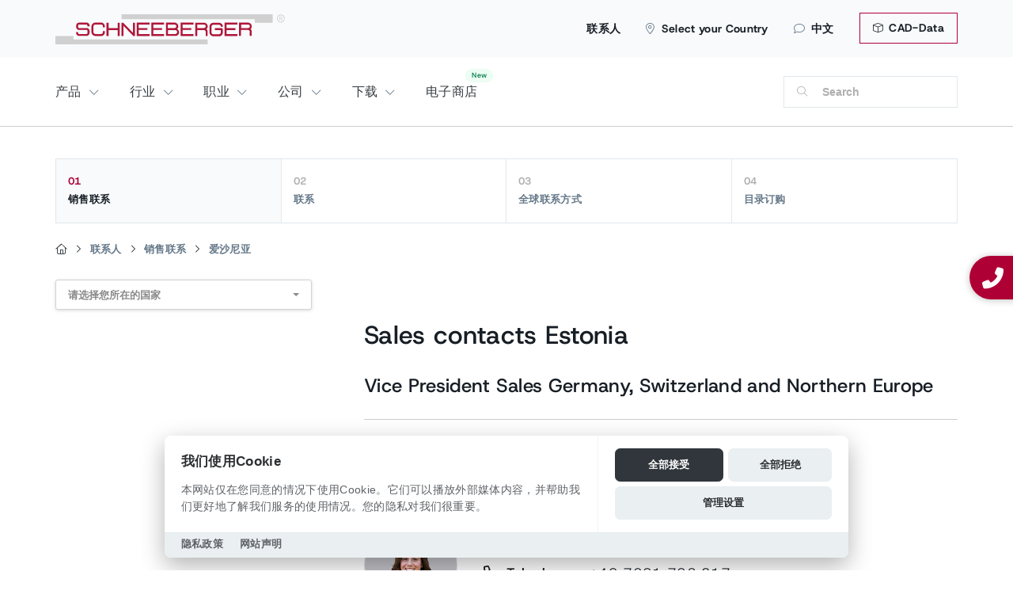

--- FILE ---
content_type: text/html; charset=utf-8
request_url: https://www.schneeberger.com/zh/%E9%94%80%E5%94%AE%E8%81%94%E7%B3%BB/%E7%88%B1%E6%B2%99%E5%B0%BC%E4%BA%9A/
body_size: 20945
content:
<!DOCTYPE html>
<html lang="zh">
<head>

<meta charset="utf-8">
<!-- 
	Design & Realisation:
	  
	  UTZ MEDIEN AG | Agentur für Web, Film und Foto
	  www.utzmedien.com
	  
	  .................................

	This website is powered by TYPO3 - inspiring people to share!
	TYPO3 is a free open source Content Management Framework initially created by Kasper Skaarhoj and licensed under GNU/GPL.
	TYPO3 is copyright 1998-2026 of Kasper Skaarhoj. Extensions are copyright of their respective owners.
	Information and contribution at https://typo3.org/
-->




<meta name="generator" content="TYPO3 CMS" />
<meta name="robots" content="index,follow" />
<meta name="description" content="SCHNEEBERGER ® serves original equipment manufacturers operating (OEM) in various industries worldwide - from machine tool, solar technology and semiconductor technology to electrical engineering and medical engineering and others. Linear bearings, profiled linear guideways, measuring systems, gear racks, slides, positioning systems, mineral casting and ball screw" />
<meta name="keywords" content="施耐博格,导轨, 线性导轨, 齿条, 矿物铸件, 施尼博格" />
<meta name="twitter:card" content="summary" />


<link rel="stylesheet" href="/typo3temp/assets/compressed/merged-6039ecedaddfdbd667fa7fec1f1687c2.css?1769618214" media="all">




<script src="/fileadmin/suproductions/templates/js/jquery-3.5.1.min.js?1662050888"></script>



<link rel="apple-touch-icon" href="/apple-touch-icon.png" /><title>爱沙尼亚 | SCHNEEBERGER </title>
	<meta name="viewport" content="user-scalable=no, initial-scale=1, maximum-scale=1, minimum-scale=1, width=device-width, height=device-height" />
	
	<link rel="shortcut icon" href="https://www.schneeberger.com/fileadmin/suproductions/templates/images/favicon.ico" type="image/x-icon; charset=binary">
    <link rel="icon" href="https://www.schneeberger.com/fileadmin/suproductions/templates/images/favicon.ico" type="image/x-icon; charset=binary">

    <link rel="alternate" hreflang="de" href="https://www.schneeberger.com/de/ansprechpartner/estland/" />
<link rel="alternate" hreflang="fr" href="https://www.schneeberger.com/fr/contacts-de-ventes/estonie/" />
<link rel="alternate" hreflang="it" href="https://www.schneeberger.com/it/contatti-di-vendite/estonia/" />
<link rel="alternate" hreflang="ja" href="https://www.schneeberger.com/ja/営業問合せ/エストニア/" />
<link rel="alternate" hreflang="zh" href="https://www.schneeberger.com/zh/销售联系/爱沙尼亚/" />
<link rel="alternate" hreflang="es" href="https://www.schneeberger.com/es/contactos/estonia/" />
<link rel="alternate" hreflang="ko" href="https://www.schneeberger.com/ko/영업-담당자/에스토니아/" />
<link rel="alternate" hreflang="ru" href="https://www.schneeberger.com/ru/svjazatsja-s/ehstonija/" />
<link rel="alternate" hreflang="tr" href="https://www.schneeberger.com/tr/satis-noktalari/estonya/" />
<link rel="alternate" hreflang="en" href="https://www.schneeberger.com/en/sales-contacts/estonia/" />
<link rel="alternate" hreflang="x-default" href="https://www.schneeberger.com/en/sales-contacts/estonia/" />

<link rel="alternate" hreflang="en-DE" href="https://www.schneeberger.com/en/de/sales-contacts/estonia/" />
<link rel="alternate" hreflang="en-CH" href="https://www.schneeberger.com/en/ch/sales-contacts/estonia/" />
<link rel="alternate" hreflang="en-US" href="https://www.schneeberger.com/en/us/sales-contacts/estonia/" />
<link rel="alternate" hreflang="en-JP" href="https://www.schneeberger.com/en/jp/sales-contacts/estonia/" />
<link rel="alternate" hreflang="en-SG" href="https://www.schneeberger.com/en/sg/sales-contacts/estonia/" />
<link rel="alternate" hreflang="en-FR" href="https://www.schneeberger.com/en/fr/sales-contacts/estonia/" />
<link rel="alternate" hreflang="en-IT" href="https://www.schneeberger.com/en/it/sales-contacts/estonia/" />
<link rel="alternate" hreflang="de-DE" href="https://www.schneeberger.com/de/de/ansprechpartner/estland/" />
<link rel="alternate" hreflang="de-CH" href="https://www.schneeberger.com/de/ch/ansprechpartner/estland/" />
<link rel="alternate" hreflang="fr-CH" href="https://www.schneeberger.com/fr/ch/contacts-de-ventes/estonie/" />
<link rel="alternate" hreflang="it-CH" href="https://www.schneeberger.com/it/ch/contatti-di-vendite/estonia/" />
<link rel="alternate" hreflang="es-US" href="https://www.schneeberger.com/es/us/contactos/estonia/" />
<link rel="alternate" hreflang="ja-JP" href="https://www.schneeberger.com/ja/jp/営業問合せ/エストニア/" />
<link rel="alternate" hreflang="zh-SG" href="https://www.schneeberger.com/zh/sg/销售联系/爱沙尼亚/" />
<link rel="alternate" hreflang="fr-FR" href="https://www.schneeberger.com/fr/fr/contacts-de-ventes/estonie/" />
<link rel="alternate" hreflang="it-IT" href="https://www.schneeberger.com/it/it/contatti-di-vendite/estonia/" />

<link rel="canonical" href="https://www.schneeberger.com/zh/%E9%94%80%E5%94%AE%E8%81%94%E7%B3%BB/%E7%88%B1%E6%B2%99%E5%B0%BC%E4%BA%9A/"/>

</head>
<body class="layout language5 type0 pid221 level_2">
<!--[if lt IE 7]>
<p class="browsehappy">
You are using an <strong>outdated</strong> browser.
Please <a href="https://browsehappy.com/">upgrade your browser</a> to improve your experience.
</p>
<![endif]-->


    
    
    
    
  

<div class="floating-sidebar"><div class="sticky_communication--item">
		<a class="sticky_communication--contact sticky_communication--button" data-lightbox="" href="tel:+41629184111">
			<i alt="contact" class="fa-solid fa-phone-alt"></i> 
			
					<div class="new-number">+41 62 918 41 11</div>
				
		</a>
	</div></div>

<div class="country-panel hidden-xs d-none d-md-block"><div class="wrap"><a class="close-country-panel" href="javascript:"><i class="fa-light fa-xmark fa-xl" aria-hidden="true"></i></a><div class="country-navigation"><div id="country_id" data-url="https://www.schneeberger.com/zh/ajax-country-navigation/"></div></div></div><div class="country-panel-overlay"></div></div>

<div class="mobile-overlay"></div>

<section id="head" class="hidden-print d-print-none">
  

  

  <div id="top-head" class="d-none d-lg-block">
    <div class="container px-md-0 position-relative">

      

      <a href="/zh/%E4%B8%8B%E8%BD%BD/cad-data/" class="btn btn-topbar"><i class="fa-light fa-cube mr-1"></i> CAD-Data</a>

      <ul class="metanav"><li><a href="/zh/%E8%81%94%E7%B3%BB%E4%BA%BA/">联系人</a></li><li><a class="country-options" href="javascript:"><i class="fa-light fa-location-dot"></i>Select your Country</a></li><li><a class="language-button" href="#"><i class="fa-light fa-comment"></i>中文</a><ul class="language-list"><li class="lang-title">選擇語言</li><li class="divider"></li><li><a href="/en/sales-contacts/estonia/" id="lang-0">English</a></li><li><a href="/de/ansprechpartner/estland/" id="lang-1">Deutsch</a></li><li><a href="/fr/contacts-de-ventes/estonie/" id="lang-2">Français</a></li><li><a href="/it/contatti-di-vendite/estonia/" id="lang-3">Italiano</a></li><li><a href="/ja/%E5%96%B6%E6%A5%AD%E5%95%8F%E5%90%88%E3%81%9B/%E3%82%A8%E3%82%B9%E3%83%88%E3%83%8B%E3%82%A2/" id="lang-4">日本語</a></li><li class="active"><a href="/zh/%E9%94%80%E5%94%AE%E8%81%94%E7%B3%BB/%E7%88%B1%E6%B2%99%E5%B0%BC%E4%BA%9A/" id="lang-5">中文</a></li><li><a href="/ko/%EC%98%81%EC%97%85-%EB%8B%B4%EB%8B%B9%EC%9E%90/%EC%97%90%EC%8A%A4%ED%86%A0%EB%8B%88%EC%95%84/" id="lang-6">한국어</a></li><li><a href="/es/contactos/estonia/" id="lang-7">Español</a></li><li><a href="/ru/svjazatsja-s/ehstonija/" id="lang-8">Pусский</a></li><li><a href="/tr/satis-noktalari/estonya/" id="lang-9">Türkçe</a></li>  </ul>
  </li></ul>

      

      

      <a id="logo" href="/zh/">
        
        <img src="/fileadmin/suproductions/templates/images/logo/schneeberger_logo.svg" alt="SCHNEEBERGER AG | Linear Technology" title="SCHNEEBERGER AG | Linear Technology">        
      </a>

    </div>
  </div>

  <div class="position-relative container px-md-0">

    <button class="hamburger hamburger--spin navbar-toggle toggle-menu menu-left push-body pull-left d-lg-none" type="button" data-toggle="collapse" data-target="#bs-example-navbar-collapse-1">
      <span class="hamburger-box">
        <span class="hamburger-inner"></span>
      </span>
    </button>

    <a class="d-lg-none" id="logo" href="/zh/">
      <img src="/fileadmin/suproductions/templates/images/logo/schneeberger_logo.svg" alt="SCHNEEBERGER AG | Linear Technology" title="SCHNEEBERGER AG | Linear Technology">      
    </a>

    <a id="search-menu" class="d-block d-lg-none visible-xs" href="javascript:"></a>


    <div class="navbar-collapse cbp-spmenu cbp-spmenu-vertical cbp-spmenu-left" id="bs-example-navbar-collapse-1">
      <div class="nav-box-header d-md-none bg-light">

        <div class="row text-center no-gutters">

          <div class="col-3 border-right border-top">
            <a class="nav-link" href="/zh/search/">
              <i class="fal fa-search"></i><br>
              搜索
            </a>
          </div>
          <div class="col-3 border-right border-top">

            <a class="nav-link" href="/zh/%E8%81%94%E7%B3%BB%E4%BA%BA/">
              <i class="fal fa-envelope"></i><br>Contatti
            </a>
          </div>          

          <div class="col-3 border-right border-top">
            <a href="#" class="nav-link nav-link-menu" data-uid="language"><i class="fal fa-globe-africa"></i><br>
              中文
            </a>
          </div>
          <div class="col-3 border-top">
            <a href="#" class="nav-link nav-link-menu" data-uid="country"><i class="fal fa-flag-alt"></i><br> Country</a>
          </div>
        </div>

      </div>

      




<nav id="main-nav-new" class="navigation-zh-1811-no">
  <div class="row">
    <div class="col">
 
        
            
          
      
      	   
        
        
          
            

                <span class="nav-wrap hasDrop" data-uid="72">
                  <a href="/zh/%E4%BA%A7%E5%93%81/" data-uid="72" class="nav-btn" target="" title="">
                    产品
                  </a>
                </span>

                <div class="dropper d-none dropper overflow-hiddens" data-uid="72">
                  <div class="row mx-2 mb-3 back-dropper d-none">
                    <div class="col pb-4 border-bottom">
                      <a href="#" class="btn back-link-desktop">
                        Back
                      </a>
                    </div>
                  </div>

                  
                      <div class="col-12 mt-0">
                        <div class="row">
                          <div class="col-12">
                            <div class="row">
                              <div class="col-12 col-md-3">
                                <strong class="h2 d-block mt-2 mb-3">
                                  产品
                                </strong>  
                              </div>
                            </div>  
                          </div>

                          <div class="col-12 px-2">
                            <div class="row row-cols-2 row-cols-md-6 no-gutters">
                              
                                
                                  <div class="col text-center mb-3 text-productsnav">
                                    

  
        

  
      
    

  <div class="px-md-3 py-2 bg-light rounded mb-3 mx-2 fw-bold h-100 position-relative" >

    
        <div class="nav-image">
          <img src="/fileadmin/_processed_/a/2/csm_Linear_bearings_1000px_be934e55ce.png" width="456" height="416"  class="img-fluid rounded" loading="lazy"  alt="" >
        </div>
      


    
        <a href="/zh/%E4%BA%A7%E5%93%81/%E7%9B%B4%E7%BA%BF%E5%AF%BC%E8%BD%A8-%E7%9B%B4%E7%BA%BF%E6%BB%9A%E8%BD%AE%E5%AF%BC%E8%BD%A8/" data-uid="" title="" class="stretched-link  prod-nav-minh d-flex align-items-center justify-content-center">
          直线导轨/直线滚轮导轨</a>
      
  </div>

    


     
                                  </div>
                                
                                  <div class="col text-center mb-3 text-productsnav">
                                    

  
        

  
      
    

  <div class="px-md-3 py-2 bg-light rounded mb-3 mx-2 fw-bold h-100 position-relative" >

    
        <div class="nav-image">
          <img src="/fileadmin/_processed_/9/6/csm_Customized-bearings-and-sliding-guideways_c77686b86d.jpg" width="456" height="416"  class="img-fluid rounded" loading="lazy"  alt="" >
        </div>
      


    
        <a href="/zh/%E4%BA%A7%E5%93%81/%E7%9B%B4%E7%BA%BF%E5%AF%BC%E8%BD%A8-%E7%9B%B4%E7%BA%BF%E6%BB%91%E5%8A%A8%E5%AF%BC%E8%BD%A8/" data-uid="" title="" class="stretched-link  prod-nav-minh d-flex align-items-center justify-content-center">
          直线导轨/直线滑动导轨</a>
      
  </div>

    


     
                                  </div>
                                
                                  <div class="col text-center mb-3 text-productsnav">
                                    

  
        

  
      
    

  <div class="px-md-3 py-2 bg-light rounded mb-3 mx-2 fw-bold h-100 position-relative" >

    
        <div class="nav-image">
          <img src="/fileadmin/_processed_/e/0/csm_intergrierte_Messsysteme_fd71665f2b.png" width="456" height="416"  class="img-fluid rounded" loading="lazy"  alt="" >
        </div>
      


    
        <a href="/zh/%E4%BA%A7%E5%93%81/%E9%85%8D%E6%9C%89%E9%9B%86%E6%88%90%E6%B5%8B%E9%87%8F%E7%B3%BB%E7%BB%9F%E7%9A%84%E5%9E%8B%E6%9D%90%E5%AF%BC%E8%BD%A8/" data-uid="" title="" class="stretched-link  prod-nav-minh d-flex align-items-center justify-content-center">
          配有集成测量系统的型材导轨</a>
      
  </div>

    


     
                                  </div>
                                
                                  <div class="col text-center mb-3 text-productsnav">
                                    

  
        

  
      
    

  <div class="px-md-3 py-2 bg-light rounded mb-3 mx-2 fw-bold h-100 position-relative" >

    
        <div class="nav-image">
          <img src="/fileadmin/_processed_/e/b/csm_Gear-racks_32a2f6bb8c.jpg" width="456" height="416"  class="img-fluid rounded" loading="lazy"  alt="" >
        </div>
      


    
        <a href="/zh/%E4%BA%A7%E5%93%81/%E9%BD%BF%E8%BD%AE%E9%BD%BF%E6%9D%A1/" data-uid="" title="" class="stretched-link  prod-nav-minh d-flex align-items-center justify-content-center">
          齿轮齿条</a>
      
  </div>

    


     
                                  </div>
                                
                                  <div class="col text-center mb-3 text-productsnav">
                                    

  
        

  
      
    

  <div class="px-md-3 py-2 bg-light rounded mb-3 mx-2 fw-bold h-100 position-relative" >

    
        <div class="nav-image">
          <img src="/fileadmin/_processed_/e/e/csm_Slides---micro-frictionless_458356fd84.jpg" width="456" height="416"  class="img-fluid rounded" loading="lazy"  alt="" >
        </div>
      


    
        <a href="/zh/%E4%BA%A7%E5%93%81/%E6%BB%91%E5%8F%B0%E5%92%8C%E8%BF%B7%E4%BD%A0%E6%BB%91%E5%8F%B0/" data-uid="" title="" class="stretched-link  prod-nav-minh d-flex align-items-center justify-content-center">
          滑台和迷你滑台</a>
      
  </div>

    


     
                                  </div>
                                
                                  <div class="col text-center mb-3 text-productsnav">
                                    

  
        

  
      
    

  <div class="px-md-3 py-2 bg-light rounded mb-3 mx-2 fw-bold h-100 position-relative" >

    
        <div class="nav-image">
          <img src="/fileadmin/_processed_/5/8/csm_Mineral-casting-2_d9771a841b.jpg" width="456" height="416"  class="img-fluid rounded" loading="lazy"  alt="" >
        </div>
      


    
        <a href="/zh/%E4%BA%A7%E5%93%81/%E7%9F%BF%E7%89%A9%E9%93%B8%E4%BB%B6/" data-uid="" title="" class="stretched-link  prod-nav-minh d-flex align-items-center justify-content-center">
          矿物铸件</a>
      
  </div>

    


     
                                  </div>
                                
                                  <div class="col text-center mb-3 text-productsnav">
                                    

  
        

  
      
    

  <div class="px-md-3 py-2 bg-light rounded mb-3 mx-2 fw-bold h-100 position-relative" >

    
        <div class="nav-image">
          <img src="/fileadmin/_processed_/8/8/csm_Precision-positioning-systems---motion-systems_f69c1450ad.jpg" width="456" height="416"  class="img-fluid rounded" loading="lazy"  alt="" >
        </div>
      


    
        <a href="/zh/%E4%BA%A7%E5%93%81/schneeberger-%E7%B3%BB%E7%BB%9F/" data-uid="" title="" class="stretched-link  prod-nav-minh d-flex align-items-center justify-content-center">
          Schneeberger 系统</a>
      
  </div>

    


     
                                  </div>
                                
                                  <div class="col text-center mb-3 text-productsnav">
                                    

  
        

  
      
    

  <div class="px-md-3 py-2 bg-light rounded mb-3 mx-2 fw-bold h-100 position-relative" >

    
        <div class="nav-image">
          <img src="/fileadmin/_processed_/5/d/csm_Produkte_Kugelgewindetriebe_UEbersicht_c12982195e.png" width="456" height="416"  class="img-fluid rounded" loading="lazy"  alt="" >
        </div>
      


    
        <a href="/zh/%E4%BA%A7%E5%93%81/ball-screws-overview/" data-uid="" title="" class="stretched-link  prod-nav-minh d-flex align-items-center justify-content-center">
          高性能滚珠丝杆概述</a>
      
  </div>

    


     
                                  </div>
                                
                                  <div class="col text-center mb-3 text-productsnav">
                                    

  
        

  
      
    

  <div class="px-md-3 py-2 bg-light rounded mb-3 mx-2 fw-bold h-100 position-relative" >

    
        <div class="nav-image">
          <img src="/fileadmin/_processed_/2/a/csm_Linear_Actuator_2-Stage_A.MANNESMANN_1700x1500_4b72c9f099.png" width="456" height="416"  class="img-fluid rounded" loading="lazy"  alt="" >
        </div>
      


    
        <a href="/zh/products/linear-and-telescope-actuators/" data-uid="" title="" class="stretched-link  prod-nav-minh d-flex align-items-center justify-content-center">
          Linear and Telescope Actuators</a>
      
  </div>

    


     
                                  </div>
                                
                                  <div class="col text-center mb-3 text-productsnav">
                                    

  
        

  
      
    

  <div class="px-md-3 py-2 bg-light rounded mb-3 mx-2 fw-bold h-100 position-relative" >

    
        <div class="nav-image">
          <img src="/fileadmin/_processed_/0/f/csm_Bohr-und_Fraesspindeln_b3a80eb61f.png" width="456" height="416"  class="img-fluid rounded" loading="lazy"  alt="" >
        </div>
      


    
        <a href="/zh/products/boring-and-milling-spindles/" data-uid="" title="" class="stretched-link  prod-nav-minh d-flex align-items-center justify-content-center">
          Boring and milling spindles</a>
      
  </div>

    


     
                                  </div>
                                
                                  <div class="col text-center mb-3 text-productsnav">
                                    

  
        

  
      
    

  <div class="px-md-3 py-2 bg-light rounded mb-3 mx-2 fw-bold h-100 position-relative" >

    
        <div class="nav-image">
          <img src="/fileadmin/_processed_/6/9/csm_Machine_elements_wave_A.MANNESMANN_209b7fac56.png" width="456" height="416"  class="img-fluid rounded" loading="lazy"  alt="" >
        </div>
      


    
        <a href="/zh/products/machine-elements-production-parts/" data-uid="" title="" class="stretched-link  prod-nav-minh d-flex align-items-center justify-content-center">
          Machine Elements / Production Parts</a>
      
  </div>

    


     
                                  </div>
                                
                                  <div class="col text-center mb-3 text-productsnav">
                                    

  
        

  
      
    

  <div class="px-md-3 py-2 bg-light rounded mb-3 mx-2 fw-bold h-100 position-relative" >

    
        <div class="nav-image">
          <img src="/fileadmin/_processed_/4/2/csm_filter-products-nav_829f746688.png" width="456" height="416"  class="img-fluid rounded" loading="lazy"  alt="" >
        </div>
      


    
        <a href="/zh/%E4%BA%A7%E5%93%81/" data-uid="" title="" class="stretched-link  prod-nav-minh d-flex align-items-center justify-content-center">
          筛选产品</a>
      
  </div>

    


     
                                  </div>
                                
                              
                            </div>
                          </div>
                        </div>
                      </div>
                    
                </div>

              
          
            

                <span class="nav-wrap hasDrop" data-uid="73">
                  <a href="/zh/%E8%A1%8C%E4%B8%9A/" data-uid="73" class="nav-btn" target="" title="">
                    行业
                  </a>
                </span>

                <div class="dropper d-none dropper overflow-hiddens" data-uid="73">
                  <div class="row mx-2 mb-3 back-dropper d-none">
                    <div class="col pb-4 border-bottom">
                      <a href="#" class="btn back-link-desktop">
                        Back
                      </a>
                    </div>
                  </div>

                  
                      
                      <div class="dropper-inner">
                        
                        <div class="col-nav-sizer col-intro">
                          <strong class="h2 d-block mt-2 mb-3">
                            行业
                          </strong>
                          
                        </div>
                        
                        <div class="col-nav-sizer col-secondlevel">
                          
                          
                            
                              
                                <a href="/zh/%E8%A1%8C%E4%B8%9A/%E6%9C%BA%E5%BA%8A%E5%B7%A5%E4%B8%9A/"
                                class="sub-btn hasChild" 
                                   data-uid="487">
                                  机床工业
                                  
                                    <img alt="SCHNEEBERGER" src="/fileadmin/suproductions/templates/images/icons/svg/chevron-right-light.svg">
                                  
                                </a>
                              
                                <a href="/zh/%E8%A1%8C%E4%B8%9A/%E5%8D%8A%E5%AF%BC%E4%BD%93%E5%B7%A5%E4%B8%9A/"
                                class="sub-btn hasChild" 
                                   data-uid="494">
                                  半导体工业
                                  
                                </a>
                              
                                <a href="/zh/%E8%A1%8C%E4%B8%9A/%E5%8C%BB%E7%96%97%E6%8A%80%E6%9C%AF/"
                                class="sub-btn hasChild" 
                                   data-uid="1043">
                                  医疗技术
                                  
                                    <img alt="SCHNEEBERGER" src="/fileadmin/suproductions/templates/images/icons/svg/chevron-right-light.svg">
                                  
                                </a>
                              
                                <a href="/zh/%E8%A1%8C%E4%B8%9A/%E8%87%AA%E5%8A%A8%E5%8C%96/"
                                class="sub-btn hasChild" 
                                   data-uid="1058">
                                  自动化
                                  
                                    <img alt="SCHNEEBERGER" src="/fileadmin/suproductions/templates/images/icons/svg/chevron-right-light.svg">
                                  
                                </a>
                              
                                <a href="/zh/%E8%A1%8C%E4%B8%9A/%E8%AE%A1%E9%87%8F%E8%A1%8C%E4%B8%9A/"
                                class="sub-btn hasChild" 
                                   data-uid="853">
                                  计量行业
                                  
                                </a>
                              
                                <a href="/zh/industries/additional-industries/additive-manufacturing/"
                                class="sub-btn hasChild" 
                                   data-uid="1044">
                                  其他行业
                                  
                                    <img alt="SCHNEEBERGER" src="/fileadmin/suproductions/templates/images/icons/svg/chevron-right-light.svg">
                                  
                                </a>
                              
                            
                          
                        </div>

                                                
                          
                            
                              
  <div class="col-nav-sizer col-thirdlevel d-none" data-uid="487">
    
                  
        <a href="/zh/%E8%A1%8C%E4%B8%9A/%E6%9C%BA%E5%BA%8A%E5%B7%A5%E4%B8%9A/%E6%9C%BA%E6%A2%B0%E5%B7%A5%E7%A8%8B-/-%E6%9C%BA%E5%BA%8A%E5%88%B6%E9%80%A0/"
            class="sub-btn "
               data-uid="31596" 
           >
          机械工程 / 机床制造
          
        </a>      
      
    
  </div>
  
                          
    
      
        
  <div></div>

      
    
  

                            
                              
  <div></div>

                            
                              
  <div class="col-nav-sizer col-thirdlevel d-none" data-uid="1043">
    
                  
        <a href="/zh/%E8%A1%8C%E4%B8%9A/%E5%8C%BB%E7%96%97%E6%8A%80%E6%9C%AF/%E7%89%99%E7%A7%91/"
            class="sub-btn "
               data-uid="1053" 
           >
          牙科。
          
        </a>      
                  
        <a href="/zh/%E8%A1%8C%E4%B8%9A/%E5%8C%BB%E7%96%97%E6%8A%80%E6%9C%AF/%E5%AE%9E%E9%AA%8C%E5%AE%A4%E8%87%AA%E5%8A%A8%E5%8C%96/"
            class="sub-btn "
               data-uid="26048" 
           >
          实验室自动化
          
        </a>      
                  
        <a href="/zh/%E8%A1%8C%E4%B8%9A/%E5%8C%BB%E7%96%97%E6%8A%80%E6%9C%AF/%E5%AE%9E%E9%AA%8C%E5%AE%A4%E8%87%AA%E5%8A%A8%E5%8C%96-1/"
            class="sub-btn "
               data-uid="31553" 
           >
          微型自动化
          
        </a>      
                  
        <a href="/zh/%E8%A1%8C%E4%B8%9A/%E5%8C%BB%E7%96%97%E6%8A%80%E6%9C%AF/%E7%BA%B3%E7%B1%B3%E6%8A%80%E6%9C%AF/"
            class="sub-btn "
               data-uid="31564" 
           >
          纳米技术
          
        </a>      
                  
        <a href="/zh/%E8%A1%8C%E4%B8%9A/%E5%8C%BB%E7%96%97%E6%8A%80%E6%9C%AF/%E7%94%9F%E7%89%A9%E6%8A%80%E6%9C%AF/"
            class="sub-btn "
               data-uid="1060" 
           >
          生物技术
          
        </a>      
      
    
  </div>
  
                          
    
      
        
  <div></div>

      
        
  <div></div>

      
        
  <div></div>

      
        
  <div></div>

      
        
  <div></div>

      
    
  

                            
                              
  <div class="col-nav-sizer col-thirdlevel d-none" data-uid="1058">
    
                  
        <a href="/zh/industries/automation/automotive/"
            class="sub-btn "
               data-uid="31536" 
           >
          Automotive
          
        </a>      
      
    
  </div>
  
                          
    
      
        
  <div></div>

      
    
  

                            
                              
  <div></div>

                            
                              
  <div class="col-nav-sizer col-thirdlevel d-none" data-uid="1044">
    
                  
        <a href="/zh/industries/additional-industries/additive-manufacturing/"
            class="sub-btn "
               data-uid="31614" 
           >
          Additive Manufacturing
          
        </a>      
                  
        <a href="/zh/industries/additional-industries/aviation-and-aerospace/"
            class="sub-btn "
               data-uid="31612" 
           >
          Aviation and Aerospace
          
        </a>      
                  
        <a href="/zh/industries/additional-industries/energy-technology/"
            class="sub-btn "
               data-uid="31609" 
           >
          Energy Technology
          
        </a>      
                  
        <a href="/zh/%E8%A1%8C%E4%B8%9A/%E5%85%B6%E4%BB%96%E8%A1%8C%E4%B8%9A/%E5%85%89%E5%AD%A6%E8%A1%8C%E4%B8%9A/"
            class="sub-btn "
               data-uid="1046" 
           >
          光学行业
          
        </a>      
                  
        <a href="/zh/%E8%A1%8C%E4%B8%9A/%E5%85%B6%E4%BB%96%E8%A1%8C%E4%B8%9A/%E6%BF%80%E5%85%89%E5%8A%A0%E5%B7%A5/"
            class="sub-btn "
               data-uid="1052" 
           >
          激光加工
          
        </a>      
                  
        <a href="/zh/%E8%A1%8C%E4%B8%9A/%E5%85%B6%E4%BB%96%E8%A1%8C%E4%B8%9A/%E5%8C%85%E8%A3%85%E8%A1%8C%E4%B8%9A/"
            class="sub-btn "
               data-uid="1059" 
           >
          包装行业
          
        </a>      
      
    
  </div>
  
                          
    
      
        
  <div></div>

      
        
  <div></div>

      
        
  <div></div>

      
        
  <div></div>

      
        
  <div></div>

      
        
  <div></div>

      
    
  

                            
                          
                        

                      </div>
                    
                </div>

              
          
            

                <span class="nav-wrap hasDrop" data-uid="894">
                  <a href="/zh/%E8%81%8C%E4%B8%9A/" data-uid="894" class="nav-btn" target="" title="">
                    职业
                  </a>
                </span>

                <div class="dropper d-none dropper overflow-hiddens" data-uid="894">
                  <div class="row mx-2 mb-3 back-dropper d-none">
                    <div class="col pb-4 border-bottom">
                      <a href="#" class="btn back-link-desktop">
                        Back
                      </a>
                    </div>
                  </div>

                  
                      
                      <div class="dropper-inner">
                        
                        <div class="col-nav-sizer col-intro">
                          <strong class="h2 d-block mt-2 mb-3">
                            职业
                          </strong>
                          
                        </div>
                        
                        <div class="col-nav-sizer col-secondlevel">
                          
                          
                            
                              
                                <a href="/zh/ch/career/"
                                class="sub-btn hasChild" 
                                   data-uid="895">
                                  Career Switzerland
                                  
                                    <img alt="SCHNEEBERGER" src="/fileadmin/suproductions/templates/images/icons/svg/chevron-right-light.svg">
                                  
                                </a>
                              
                                <a href="/zh/de/career/"
                                class="sub-btn hasChild" 
                                   data-uid="1247">
                                  Career Germany
                                  
                                    <img alt="SCHNEEBERGER" src="/fileadmin/suproductions/templates/images/icons/svg/chevron-right-light.svg">
                                  
                                </a>
                              
                                <a href="/zh/career/career-czech-republic/"
                                class="sub-btn hasChild" 
                                   data-uid="897">
                                  Career Czech Republic
                                  
                                </a>
                              
                                <a href="/zh/us/career/"
                                class="sub-btn hasChild" 
                                   data-uid="912">
                                  Career USA
                                  
                                </a>
                              
                            
                          
                        </div>

                                                
                          
                            
                              
  <div class="col-nav-sizer col-thirdlevel d-none" data-uid="895">
    
                  
        <a href="/zh/ch/career/jobs/"
            class="sub-btn "
               data-uid="905" 
           >
          Jobs
          
        </a>      
                  
        <a href="/zh/ch/education/berufsbildung/"
            class="sub-btn "
               data-uid="1176" 
           >
          Vocational education
          
        </a>      
      
    
  </div>
  
                          
    
      
        
  <div></div>

      
        
  <div></div>

      
    
  

                            
                              
  <div class="col-nav-sizer col-thirdlevel d-none" data-uid="1247">
    
                  
        <a href="/zh/de/career/jobs/"
            class="sub-btn "
               data-uid="31442" 
           >
          Jobs
          
        </a>      
                  
        <a href="/zh/de/career/we-as-employer/"
            class="sub-btn 
                
                    hasChild
                
              "
               data-uid="1248" 
           >
          We as employer
          
            
                <img alt="SCHNEEBERGER" src="/fileadmin/suproductions/templates/images/icons/svg/chevron-right-light.svg">
            
          
        </a>      
                  
        <a href="/zh/de/career/vocational-education/"
            class="sub-btn "
               data-uid="1249" 
           >
          Vocational education
          
        </a>      
                  
        <a href="/zh/de/career/contact/"
            class="sub-btn "
               data-uid="1251" 
           >
          Contact
          
        </a>      
      
    
  </div>
  
                          
    
      
        
  <div></div>

      
        
  <div class="col-nav-sizer col-fourthlevel d-none" data-uid="1248">
    
                  
        <a href="/zh/de/career/we-as-employer/internships-in-the-commercial-field/"
           class="sub-btn " 
           data-uid="1252">
          Internships in the commercial field
          
        </a>      
                  
        <a href="/zh/de/career/we-as-employer/projects-of-our-trainees/"
           class="sub-btn " 
           data-uid="1253">
          Projects by our trainees
          
        </a>      
      
    
  </div>
  
                          
    
      
        
  <div></div>

      
        
  <div></div>

      
    
  

      
        
  <div></div>

      
        
  <div></div>

      
    
  

                            
                              
  <div></div>

                            
                              
  <div></div>

                            
                          
                        

                      </div>
                    
                </div>

              
          
            

                <span class="nav-wrap hasDrop" data-uid="6">
                  <a href="/zh/%E5%85%AC%E5%8F%B8/%E5%85%B3%E4%BA%8E%E6%88%91%E4%BB%AC/" data-uid="6" class="nav-btn" target="" title="">
                    公司
                  </a>
                </span>

                <div class="dropper d-none dropper overflow-hiddens" data-uid="6">
                  <div class="row mx-2 mb-3 back-dropper d-none">
                    <div class="col pb-4 border-bottom">
                      <a href="#" class="btn back-link-desktop">
                        Back
                      </a>
                    </div>
                  </div>

                  
                      
                      <div class="dropper-inner">
                        
                        <div class="col-nav-sizer col-intro">
                          <strong class="h2 d-block mt-2 mb-3">
                            公司
                          </strong>
                          
                        </div>
                        
                        <div class="col-nav-sizer col-secondlevel">
                          
                          
                            
                              
                                <a href="/zh/%E5%85%AC%E5%8F%B8/%E5%85%B3%E4%BA%8E%E6%88%91%E4%BB%AC/"
                                class="sub-btn hasChild" 
                                   data-uid="30910">
                                  关于我们
                                  
                                    <img alt="SCHNEEBERGER" src="/fileadmin/suproductions/templates/images/icons/svg/chevron-right-light.svg">
                                  
                                </a>
                              
                                <a href="/zh/%E5%85%AC%E5%8F%B8/%E9%83%A8%E9%97%A8/"
                                class="sub-btn hasChild" 
                                   data-uid="80">
                                  部门
                                  
                                    <img alt="SCHNEEBERGER" src="/fileadmin/suproductions/templates/images/icons/svg/chevron-right-light.svg">
                                  
                                </a>
                              
                                <a href="/zh/%E5%85%AC%E5%8F%B8/management/"
                                class="sub-btn hasChild" 
                                   data-uid="30883">
                                  Management
                                  
                                </a>
                              
                                <a href="/zh/%E5%85%AC%E5%8F%B8/%E5%AA%92%E4%BD%93/media/%E8%81%94%E7%B3%BB%E5%AA%92%E4%BD%93%E4%BB%A3%E8%A1%A8/"
                                class="sub-btn hasChild" 
                                   data-uid="989">
                                  媒体
                                  
                                    <img alt="SCHNEEBERGER" src="/fileadmin/suproductions/templates/images/icons/svg/chevron-right-light.svg">
                                  
                                </a>
                              
                                <a href="/zh/%E6%96%B0%E9%97%BB/schneeberger-e-news/"
                                class="sub-btn hasChild" 
                                   data-uid="331">
                                  新闻
                                  
                                    <img alt="SCHNEEBERGER" src="/fileadmin/suproductions/templates/images/icons/svg/chevron-right-light.svg">
                                  
                                </a>
                              
                            
                          
                        </div>

                                                
                          
                            
                              
  <div class="col-nav-sizer col-thirdlevel d-none" data-uid="30910">
    
                  
        <a href="/zh/%E5%85%AC%E5%8F%B8/%E5%85%B3%E4%BA%8E%E6%88%91%E4%BB%AC/partner-program/"
            class="sub-btn "
               data-uid="32288" 
           >
          合作伙伴计划
          
        </a>      
                  
        <a href="/zh/%E5%85%AC%E5%8F%B8/%E5%9C%B0%E7%82%B9/"
            class="sub-btn "
               data-uid="81" 
           >
          地点
          
        </a>      
      
    
  </div>
  
                          
    
      
        
  <div></div>

      
        
  <div></div>

      
    
  

                            
                              
  <div class="col-nav-sizer col-thirdlevel d-none" data-uid="80">
    
                  
        <a href="/zh/amannesmann/"
            class="sub-btn 
                
                    hasChild
                
              "
               data-uid="31417" 
           >
          A.MANNESMANN
          
            
                <img alt="SCHNEEBERGER" src="/fileadmin/suproductions/templates/images/icons/svg/chevron-right-light.svg">
            
          
        </a>      
                  
        <a href="/zh/%E5%85%AC%E5%8F%B8/%E9%83%A8%E9%97%A8/%E8%A6%81%E7%B4%A0/"
            class="sub-btn "
               data-uid="82" 
           >
          要素
          
        </a>      
                  
        <a href="/zh/%E5%85%AC%E5%8F%B8/%E9%83%A8%E9%97%A8/%E5%AE%9A%E4%BD%8D%E7%B3%BB%E7%BB%9F/"
            class="sub-btn "
               data-uid="83" 
           >
          定位系统
          
        </a>      
                  
        <a href="/zh/%E5%85%AC%E5%8F%B8/%E9%83%A8%E9%97%A8/%E7%9B%B4%E7%BA%BF%E5%AF%BC%E8%BD%A8/"
            class="sub-btn "
               data-uid="84" 
           >
          直线导轨
          
        </a>      
                  
        <a href="/zh/%E5%85%AC%E5%8F%B8/%E9%83%A8%E9%97%A8/%E6%B5%8B%E9%87%8F%E7%B3%BB%E7%BB%9F/"
            class="sub-btn "
               data-uid="85" 
           >
          测量系统
          
        </a>      
                  
        <a href="/zh/%E5%85%AC%E5%8F%B8/%E9%83%A8%E9%97%A8/%E7%9F%BF%E7%89%A9%E9%93%B8%E4%BB%B6/"
            class="sub-btn "
               data-uid="86" 
           >
          矿物铸件
          
        </a>      
                  
        <a href="/zh/%E5%85%AC%E5%8F%B8/%E9%83%A8%E9%97%A8/%E5%AE%9A%E5%88%B6%E5%AF%BC%E8%BD%A8/"
            class="sub-btn "
               data-uid="87" 
           >
          定制导轨
          
        </a>      
                  
        <a href="/zh/%E5%85%AC%E5%8F%B8/%E9%83%A8%E9%97%A8/minirail-%E6%88%90%E5%9E%8B%E7%BA%BF%E6%80%A7%E5%AF%BC%E8%BD%A8/"
            class="sub-btn "
               data-uid="1794" 
           >
          MINIRAIL 成型线性导轨
          
        </a>      
      
    
  </div>
  
                          
    
      
        
  <div class="col-nav-sizer col-fourthlevel d-none" data-uid="31417">
    
                  
        <a href="/zh/amannesmann/career/"
           class="sub-btn hasChild" 
           data-uid="31418">
          Career
          
            <img alt="SCHNEEBERGER" src="/fileadmin/suproductions/templates/images/icons/svg/chevron-right-light.svg">
          
        </a>      
                  
        <a href="/zh/amannesmann/news/"
           class="sub-btn " 
           data-uid="31419">
          News
          
        </a>      
                  
        <a href="/zh/amannesmann/service/"
           class="sub-btn hasChild" 
           data-uid="31420">
          Service
          
            <img alt="SCHNEEBERGER" src="/fileadmin/suproductions/templates/images/icons/svg/chevron-right-light.svg">
          
        </a>      
                  
        <a href="/en/downloads/?cid=892#filesearch"
           class="sub-btn " 
           data-uid="31421">
          Download
          
        </a>      
                  
        <a href="/zh/amannesmann/company/"
           class="sub-btn hasChild" 
           data-uid="31423">
          Company
          
            <img alt="SCHNEEBERGER" src="/fileadmin/suproductions/templates/images/icons/svg/chevron-right-light.svg">
          
        </a>      
      
    
  </div>
  
                          
    
      
        
  <div class="col-nav-sizer col-fifthlevel d-none" data-uid="31418">
    
                  
        <a href="/zh/amannesmann/career/%E4%BD%9C%E4%B8%BA%E6%9C%BA%E7%94%B5%E4%B8%80%E4%BD%93%E5%8C%96%E6%8A%80%E6%9C%AF%E5%91%98%E7%9A%84%E5%9F%B9%E8%AE%AD/"
           class="sub-btn " 
           data-uid="36011">
          作为机电一体化技术员的培训
          
        </a>      
                  
        <a href="/zh/amannesmann/career/training-as-a-precision-mechanic/"
           class="sub-btn " 
           data-uid="31508">
          Training as a Precision Mechanic
          
        </a>      
      
    
  </div>
  
                          
    
      
        
  <div></div>

      
        
  <div></div>

      
    
  

      
        
  <div></div>

      
        
  <div class="col-nav-sizer col-fifthlevel d-none" data-uid="31420">
    
                  
        <a href="/zh/amannesmann/service/for-ball-screws-and-telescope-actuators/lubrication/"
           class="sub-btn hasChild" 
           data-uid="31476">
          For Ball Screws and Telescope Actuators
          
            
                <img alt="SCHNEEBERGER" src="/fileadmin/suproductions/templates/images/icons/svg/chevron-right-light.svg">
            
          
        </a>      
                  
        <a href="/zh/amannesmann/service/for-all-products/downloads/"
           class="sub-btn hasChild" 
           data-uid="31477">
          For All Products
          
            
                <img alt="SCHNEEBERGER" src="/fileadmin/suproductions/templates/images/icons/svg/chevron-right-light.svg">
            
          
        </a>      
      
    
  </div>
  
                          
    
      
        
  <div class="col-nav-sizer col-sixthlevel d-none" data-uid="31476">
    
                  
        <a href="/zh/amannesmann/service/for-ball-screws-and-telescope-actuators/lubrication/"
           class="sub-btn hasChild" 
           data-uid="31480">
          Lubrication
          
            
              <img alt="SCHNEEBERGER" src="/fileadmin/suproductions/templates/images/icons/svg/chevron-right-light.svg">
            
          
        </a>      
                  
        <a href="/zh/amannesmann/service/for-ball-screws-and-telescope-actuators/design-advice/"
           class="sub-btn " 
           data-uid="31481">
          Design Advice
          
        </a>      
                  
        <a href="/zh/amannesmann/service/for-ball-screws-and-telescope-actuators/assembly/"
           class="sub-btn " 
           data-uid="31482">
          Assembly
          
        </a>      
                  
        <a href="/zh/amannesmann/service/for-ball-screws-and-telescope-actuators/damage-analyses/"
           class="sub-btn " 
           data-uid="31483">
          Damage Analyses
          
        </a>      
                  
        <a href="/zh/amannesmann/service/for-ball-screws-and-telescope-actuators/transfer-of-know-how/"
           class="sub-btn " 
           data-uid="31484">
          Transfer of Know-How
          
        </a>      
      
    
  </div>

      
        
  <div class="col-nav-sizer col-sixthlevel d-none" data-uid="31477">
    
                  
        <a href="/zh/amannesmann/service/for-all-products/downloads/"
           class="sub-btn " 
           data-uid="31490">
          Downloads
          
        </a>      
                  
        <a href="/zh/amannesmann/service/for-all-products/overhaul/"
           class="sub-btn " 
           data-uid="31491">
          Overhaul
          
        </a>      
                  
        <a href="/zh/amannesmann/service/for-all-products/repair/"
           class="sub-btn " 
           data-uid="31492">
          Repair
          
        </a>      
                  
        <a href="/zh/amannesmann/service/for-all-products/on-site-support/"
           class="sub-btn " 
           data-uid="31493">
          On-Site Support
          
        </a>      
                  
        <a href="/zh/amannesmann/service/for-all-products/training/"
           class="sub-btn " 
           data-uid="31494">
          Training
          
        </a>      
      
    
  </div>

      
    
  

      
        
  <div></div>

      
        
  <div class="col-nav-sizer col-fifthlevel d-none" data-uid="31423">
    
                  
        <a href="/zh/amannesmann/company/figures-data-and-facts/"
           class="sub-btn " 
           data-uid="31504">
          Figures, Data and Facts
          
        </a>      
                  
        <a href="/zh/amannesmann/company/quality-and-precision/"
           class="sub-btn " 
           data-uid="31505">
          Quality and Precision
          
        </a>      
                  
        <a href="/zh/amannesmann/company/representation-abroad/"
           class="sub-btn " 
           data-uid="31513">
          Representation Abroad
          
        </a>      
                  
        <a href="/zh/amannesmann/company/employees-/-compliance/"
           class="sub-btn " 
           data-uid="31514">
          Employees / Compliance
          
        </a>      
                  
        <a href="/zh/amannesmann/company/manufacturer-/-innovation/"
           class="sub-btn " 
           data-uid="31515">
          Manufacturer / Innovation
          
        </a>      
                  
        <a href="/zh/amannesmann/company/history/"
           class="sub-btn " 
           data-uid="31516">
          History
          
        </a>      
                  
        <a href="/zh/amannesmann/company/commitment-participation/"
           class="sub-btn " 
           data-uid="31517">
          Commitment &amp; Participation
          
        </a>      
                  
        <a href="/zh/amannesmann/company/news-archive/"
           class="sub-btn hasChild" 
           data-uid="31518">
          News Archive
          
            
                <img alt="SCHNEEBERGER" src="/fileadmin/suproductions/templates/images/icons/svg/chevron-right-light.svg">
            
          
        </a>      
                  
        <a href="/zh/amannesmann/company/press-/-publications/"
           class="sub-btn hasChild" 
           data-uid="31519">
          Press / Publications
          
            
                <img alt="SCHNEEBERGER" src="/fileadmin/suproductions/templates/images/icons/svg/chevron-right-light.svg">
            
          
        </a>      
                  
        <a href="/zh/amannesmann/company/procurement/"
           class="sub-btn " 
           data-uid="31520">
          Procurement
          
        </a>      
                  
        <a href="/zh/amannesmann/company/schneeberger-linear-technology/"
           class="sub-btn " 
           data-uid="31521">
          SCHNEEBERGER linear technology
          
        </a>      
      
    
  </div>
  
                          
    
      
        
  <div></div>

      
        
  <div></div>

      
        
  <div></div>

      
        
  <div></div>

      
        
  <div></div>

      
        
  <div></div>

      
        
  <div></div>

      
        
  <div class="col-nav-sizer col-sixthlevel d-none" data-uid="31518">
    
                  
        <a href="/zh/amannesmann/company/news-archive/new-managing-director-amannesmann/"
           class="sub-btn " 
           data-uid="31924">
          New Managing Director A.MANNESMANN
          
        </a>      
                  
        <a href="/zh/amannesmann/company/news-archive/amannesmann-part-of-the-schneeberger-group/"
           class="sub-btn " 
           data-uid="31530">
          A.MANNESMANN: Part of the SCHNEEBERGER Group
          
        </a>      
                  
        <a href="/zh/amannesmann/company/news-archive/new-industry-additive-manufacturing/"
           class="sub-btn " 
           data-uid="31531">
          New Industry: Additive Manufacturing
          
        </a>      
                  
        <a href="/zh/amannesmann/company/news-archive/climate-controlled-production/"
           class="sub-btn " 
           data-uid="31532">
          Climate-Controlled Production
          
        </a>      
                  
        <a href="/zh/amannesmann/company/news-archive/construction-of-new-production-hall/"
           class="sub-btn " 
           data-uid="31533">
          Construction of New Production Hall
          
        </a>      
      
    
  </div>

      
        
  <div class="col-nav-sizer col-sixthlevel d-none" data-uid="31519">
    
                  
        <a href="/zh/amannesmann/company/press-/-publications/machine-factory-is-to-grow-under-swiss-leadership/"
           class="sub-btn " 
           data-uid="31905">
          Machine Factory is to Grow Under Swiss Leadership
          
        </a>      
                  
        <a href="/zh/amannesmann/company/press-/-publications/amannesmann-stands-for-flexibility-in-small-and-medium-sized-companies/"
           class="sub-btn " 
           data-uid="31906">
          A.MANNESMANN Stands for Flexibility in Small and Medium-Sized Companies
          
        </a>      
                  
        <a href="/zh/amannesmann/company/press-/-publications/amannesmann-inaugurates-new-production-hall/"
           class="sub-btn " 
           data-uid="31907">
          A.MANNESMANN Inaugurates New Production Hall
          
        </a>      
                  
        <a href="/zh/amannesmann/company/press-/-publications/committed-to-accuracy/"
           class="sub-btn " 
           data-uid="31908">
          Committed to Accuracy
          
        </a>      
                  
        <a href="/zh/amannesmann/company/press-/-publications/telescopic-actuators-and-machine-elements-high-positioning-accuracy-for-a-long-time/"
           class="sub-btn " 
           data-uid="31909">
          Telescopic Actuators and Machine Elements - High Positioning Accuracy for a Long Time
          
        </a>      
                  
        <a href="/zh/amannesmann/company/press-/-publications/precision-with-great-efficiency/"
           class="sub-btn " 
           data-uid="31910">
          Precision with Great Efficiency
          
        </a>      
                  
        <a href="/zh/amannesmann/company/press-/-publications/machine-elements-for-future-technologies/"
           class="sub-btn " 
           data-uid="31911">
          Machine Elements for Future Technologies
          
        </a>      
                  
        <a href="/zh/amannesmann/company/press-/-publications/long-slender-parts-in-application/"
           class="sub-btn " 
           data-uid="31912">
          Long Slender Parts in Application
          
        </a>      
                  
        <a href="/zh/amannesmann/company/press-/-publications/more-compact-than-ever-compact-telescopic-actuators-for-3d-tool-production/"
           class="sub-btn " 
           data-uid="31913">
          More Compact than Ever - Compact Telescopic Actuators for 3D Tool Production
          
        </a>      
                  
        <a href="/zh/amannesmann/company/press-/-publications/machine-elements-for-3d-printers/"
           class="sub-btn " 
           data-uid="31914">
          Machine Elements for 3D Printers
          
        </a>      
                  
        <a href="/zh/amannesmann/company/press-/-publications/machine-elements-in-individual-production-or-small-series/"
           class="sub-btn " 
           data-uid="31915">
          Machine Elements in Individual Production or Small Series
          
        </a>      
                  
        <a href="/zh/amannesmann/company/press-/-publications/on-the-test-bench-characteristics-and-requirements-of-high-performance-ball-screws/"
           class="sub-btn " 
           data-uid="31916">
          On the Test Bench - Characteristics and Requirements of High-Performance Ball Screws
          
        </a>      
                  
        <a href="/zh/amannesmann/company/press-/-publications/standardization-concept-for-ball-screws/"
           class="sub-btn " 
           data-uid="31917">
          Standardization Concept for Ball Screws
          
        </a>      
                  
        <a href="/zh/amannesmann/company/press-/-publications/am-ball-screws-move-tons-down-to-the-micrometer/"
           class="sub-btn " 
           data-uid="31918">
          AM Ball Screws Move Tons Down to the Micrometer
          
        </a>      
                  
        <a href="/zh/amannesmann/company/press-/-publications/ball-screws-move-tons-down-to-the-micrometer/"
           class="sub-btn " 
           data-uid="31919">
          Ball Screws Move Tons Down to the Micrometer
          
        </a>      
                  
        <a href="/zh/amannesmann/company/press-/-publications/boring-spindle-sets-for-highly-dynamic-boring-and-milling-machines/"
           class="sub-btn " 
           data-uid="31920">
          Boring Spindle Sets for Highly Dynamic Boring and Milling Machines
          
        </a>      
                  
        <a href="/zh/amannesmann/company/press-/-publications/increased-productivity-telescopic-ball-screws-increase-the-performance-of-innovative-clamping-systems/"
           class="sub-btn " 
           data-uid="31921">
          Increased Productivity. Telescopic Ball Screws Increase the Performance of Innovative Clamping Systems
          
        </a>      
                  
        <a href="/zh/amannesmann/company/press-/-publications/looking-for-the-best-drive-element/"
           class="sub-btn " 
           data-uid="31922">
          Looking for the Best Drive Element
          
        </a>      
                  
        <a href="/zh/amannesmann/company/press-/-publications/what-role-will-the-icosahedron-play-in-the-future/"
           class="sub-btn " 
           data-uid="31923">
          What role will the icosahedron play in the future?
          
        </a>      
      
    
  </div>

      
        
  <div></div>

      
        
  <div></div>

      
    
  

      
    
  

      
        
  <div></div>

      
        
  <div></div>

      
        
  <div></div>

      
        
  <div></div>

      
        
  <div></div>

      
        
  <div></div>

      
        
  <div></div>

      
    
  

                            
                              
  <div></div>

                            
                              
  <div class="col-nav-sizer col-thirdlevel d-none" data-uid="989">
    
                  
        <a href="/zh/%E5%85%AC%E5%8F%B8/%E5%AA%92%E4%BD%93/media/%E8%81%94%E7%B3%BB%E5%AA%92%E4%BD%93%E4%BB%A3%E8%A1%A8/"
            class="sub-btn 
                
                    hasChild
                
              "
               data-uid="31088" 
           >
          媒体
          
            
                <img alt="SCHNEEBERGER" src="/fileadmin/suproductions/templates/images/icons/svg/chevron-right-light.svg">
            
          
        </a>      
                  
        <a href="/zh/%E5%85%AC%E5%8F%B8/%E5%AA%92%E4%BD%93/%E8%A7%86%E9%A2%91/"
            class="sub-btn "
               data-uid="1436" 
           >
          视频
          
        </a>      
                  
        <a href="/zh/%E6%96%B0%E9%97%BB/podcast/"
            class="sub-btn "
               data-uid="30221" 
           >
          Podcast
          
        </a>      
      
    
  </div>
  
                          
    
      
        
  <div class="col-nav-sizer col-fourthlevel d-none" data-uid="31088">
    
                  
        <a href="/zh/%E5%85%AC%E5%8F%B8/%E5%AA%92%E4%BD%93/media/%E8%81%94%E7%B3%BB%E5%AA%92%E4%BD%93%E4%BB%A3%E8%A1%A8/"
           class="sub-btn " 
           data-uid="990">
          联系媒体代表
          
        </a>      
                  
        <a href="/zh/%E5%85%AC%E5%8F%B8/%E5%AA%92%E4%BD%93/%E6%8A%A5%E7%BA%B8%E6%8A%A5%E5%AF%BC/"
           class="sub-btn " 
           data-uid="991">
          报纸报导
          
        </a>      
      
    
  </div>
  
                          
    
      
        
  <div></div>

      
        
  <div></div>

      
    
  

      
        
  <div></div>

      
        
  <div></div>

      
    
  

                            
                              
  <div class="col-nav-sizer col-thirdlevel d-none" data-uid="331">
    
                  
        <a href="/zh/%E6%96%B0%E9%97%BB/%E6%96%B0%E9%97%BB/"
            class="sub-btn "
               data-uid="1131" 
           >
          新闻
          
        </a>      
                  
        <a href="/zh/%E6%96%B0%E9%97%BB/%E5%95%86%E5%93%81%E4%BA%A4%E6%98%93%E4%BC%9A/"
            class="sub-btn 
                
              "
              
           >
          商品交易会
          
            
          
        </a>      
                  
        <a href="/zh/%E6%96%B0%E9%97%BB/%E8%8E%B7%E5%A5%96%E4%BF%A1%E6%81%AF/"
            class="sub-btn "
               data-uid="335" 
           >
          获奖信息
          
        </a>      
                  
        <a href="/zh/%E6%96%B0%E9%97%BB/schneeberger-e-news/"
            class="sub-btn 
                
              "
              
           >
          SCHNEEBERGER e-News
          
            
          
        </a>      
      
    
  </div>
  
                          
    
      
        
  <div></div>

      
        
  <div class="col-nav-sizer col-fourthlevel d-none" data-uid="334">
    
                  
        <a href="/zh/news/industrial-fairs/spie-photonics-west-2026-san-francisco/"
           class="sub-btn " 
           data-uid="31671">
          SPIE Photonics West 2026, San Francisco
          
        </a>      
                  
        <a href="/zh/%E6%96%B0%E9%97%BB/%E5%95%86%E5%93%81%E4%BA%A4%E6%98%93%E4%BC%9A/mdm-atx-west-2025-anaheim/"
           class="sub-btn " 
           data-uid="36129">
          MD&amp;M (ATX) West, 2025, Anaheim
          
        </a>      
                  
        <a href="/zh/%E6%96%B0%E9%97%BB/%E5%95%86%E5%93%81%E4%BA%A4%E6%98%93%E4%BC%9A/simodec-2026-la-roche-sur-foron/"
           class="sub-btn " 
           data-uid="32029">
          SIMODEC 2026, La Roche-Sur-Foron
          
        </a>      
                  
        <a href="/zh/%E6%96%B0%E9%97%BB/%E5%95%86%E5%93%81%E4%BA%A4%E6%98%93%E4%BC%9A/automation-world-2025-seoul/"
           class="sub-btn " 
           data-uid="35337">
          Automation World 2025, Seoul
          
        </a>      
                  
        <a href="/zh/%E6%96%B0%E9%97%BB/%E5%95%86%E5%93%81%E4%BA%A4%E6%98%93%E4%BC%9A/analytica-2026-munich/"
           class="sub-btn " 
           data-uid="31651">
          Analytica 2026, Munich
          
        </a>      
                  
        <a href="/zh/%E6%96%B0%E9%97%BB/%E5%95%86%E5%93%81%E4%BA%A4%E6%98%93%E4%BC%9A/semicon-2025-shanghai/"
           class="sub-btn " 
           data-uid="35342">
          SEMICON 2025, Shanghai
          
        </a>      
                  
        <a href="/zh/news/industrial-fairs/simtos-2026-seoul/"
           class="sub-btn " 
           data-uid="31649">
          SIMTOS 2026, Seoul
          
        </a>      
                  
        <a href="/zh/news/industrial-fairs/ccmt-2026-shanghai/"
           class="sub-btn " 
           data-uid="31813">
          CCMT 2026, Shanghai
          
        </a>      
                  
        <a href="/zh/%E6%96%B0%E9%97%BB/%E5%95%86%E5%93%81%E4%BA%A4%E6%98%93%E4%BC%9A/automate-2025-detroit/"
           class="sub-btn " 
           data-uid="35352">
          AUTOMATE 2025, Detroit
          
        </a>      
                  
        <a href="/zh/news/industrial-fairs/imts-2026-chicago/"
           class="sub-btn " 
           data-uid="31660">
          IMTS 2026, Chicago
          
        </a>      
                  
        <a href="/zh/news/industrial-fairs/amb-2026-stuttgart/"
           class="sub-btn " 
           data-uid="31661">
          AMB 2026, Stuttgart
          
        </a>      
                  
        <a href="/zh/news/industrial-fairs/semicon-india-2026-new-delhi/"
           class="sub-btn " 
           data-uid="36186">
          SEMICON India 2026, New Delhi
          
        </a>      
                  
        <a href="/zh/news/industrial-fairs/semicon-west-2026-san-francisco/"
           class="sub-btn " 
           data-uid="36161">
          SEMICON West 2026, San Francisco
          
        </a>      
                  
        <a href="/zh/%E6%96%B0%E9%97%BB/%E5%95%86%E5%93%81%E4%BA%A4%E6%98%93%E4%BC%9A/sedex-2025-seoul/"
           class="sub-btn " 
           data-uid="35384">
          SEDEX 2025, Seoul
          
        </a>      
                  
        <a href="/zh/%E6%96%B0%E9%97%BB/%E5%95%86%E5%93%81%E4%BA%A4%E6%98%93%E4%BC%9A/mdm-midwest-2025-minneapolis/"
           class="sub-btn " 
           data-uid="31645">
          MD&amp;M Midwest 2025, Minneapolis
          
        </a>      
                  
        <a href="/zh/%E6%96%B0%E9%97%BB/%E5%95%86%E5%93%81%E4%BA%A4%E6%98%93%E4%BC%9A/compamed-2025-dusseldorf/"
           class="sub-btn " 
           data-uid="35387">
          Compamed 2025, Dusseldorf
          
        </a>      
                  
        <a href="/zh/%E6%96%B0%E9%97%BB/%E5%95%86%E5%93%81%E4%BA%A4%E6%98%93%E4%BC%9A/formnext-2025-frankfurt/"
           class="sub-btn " 
           data-uid="35393">
          Formnext 2025, Frankfurt
          
        </a>      
                  
        <a href="/zh/%E6%96%B0%E9%97%BB/%E5%95%86%E5%93%81%E4%BA%A4%E6%98%93%E4%BC%9A/precisiebeurs-2025-s-hertogenbosch/"
           class="sub-btn " 
           data-uid="35396">
          Precisiebeurs 2025, &#039;s-Hertogenbosch
          
        </a>      
                  
        <a href="/zh/news/industrial-fairs/sepem-2026-grenoble/"
           class="sub-btn " 
           data-uid="36163">
          SEPEM 2026, Grenoble
          
        </a>      
                  
        <a href="/zh/news/industrial-fairs/semicon-shanghai-2024/"
           class="sub-btn " 
           data-uid="31647">
          SEMICON 2024, Shanghai
          
        </a>      
                  
        <a href="/zh/news/industrial-fairs/global-industrie-paris-2024/"
           class="sub-btn " 
           data-uid="31648">
          Global Industrie 2024, Paris
          
        </a>      
                  
        <a href="/zh/news/industrial-fairs/control-stuttgart-2024/"
           class="sub-btn " 
           data-uid="31653">
          Control 2024, Stuttgart
          
        </a>      
                  
        <a href="/zh/news/industrial-fairs/automate-chicago-2024/"
           class="sub-btn " 
           data-uid="31654">
          Automate 2024, Chicago
          
        </a>      
                  
        <a href="/zh/news/industrial-fairs/sps-parma-2024/"
           class="sub-btn " 
           data-uid="31657">
          SPS 2024, Parma
          
        </a>      
                  
        <a href="/zh/%E6%96%B0%E9%97%BB/%E5%95%86%E5%93%81%E4%BA%A4%E6%98%93%E4%BC%9A/productronica-2024-greater-noida/"
           class="sub-btn " 
           data-uid="31662">
          Productronica 2024, Greater Noida
          
        </a>      
                  
        <a href="/zh/news/industrial-fairs/msv-brno-2024/"
           class="sub-btn " 
           data-uid="31663">
          MSV 2024, Brno
          
        </a>      
                  
        <a href="/zh/news/industrial-fairs/motek-stuttgart-2024/"
           class="sub-btn " 
           data-uid="31664">
          Motek 2024, Stuttgart
          
        </a>      
                  
        <a href="/zh/news/industrial-fairs/euroblech-2024-hannover/"
           class="sub-btn " 
           data-uid="31665">
          EuroBlech 2024, Hannover
          
        </a>      
                  
        <a href="/zh/%E6%96%B0%E9%97%BB/%E5%95%86%E5%93%81%E4%BA%A4%E6%98%93%E4%BC%9A/jimtof-2024-tokyo/"
           class="sub-btn " 
           data-uid="31666">
          JIMTOF 2024, Tokyo
          
        </a>      
                  
        <a href="/zh/news/industrial-fairs/compamed-duesseldorf-2024/"
           class="sub-btn " 
           data-uid="31667">
          Compamed 2024, Düsseldorf
          
        </a>      
                  
        <a href="/zh/news/industrial-fairs/precisiebeurs-2024-brabanthallen-s-hertogenbosch/"
           class="sub-btn " 
           data-uid="31668">
          Precisiebeurs 2024, Brabanthallen, &#039;s-Hertogenbosch
          
        </a>      
      
    
  </div>
  
                          
    
      
        
  <div></div>

      
        
  <div></div>

      
        
  <div></div>

      
        
  <div></div>

      
        
  <div></div>

      
        
  <div></div>

      
        
  <div></div>

      
        
  <div></div>

      
        
  <div></div>

      
        
  <div></div>

      
        
  <div></div>

      
        
  <div></div>

      
        
  <div></div>

      
        
  <div></div>

      
        
  <div></div>

      
        
  <div></div>

      
        
  <div></div>

      
        
  <div></div>

      
        
  <div></div>

      
        
  <div></div>

      
        
  <div></div>

      
        
  <div></div>

      
        
  <div></div>

      
        
  <div></div>

      
        
  <div></div>

      
        
  <div></div>

      
        
  <div></div>

      
        
  <div></div>

      
        
  <div></div>

      
        
  <div></div>

      
        
  <div></div>

      
    
  

      
        
  <div></div>

      
        
  <div class="col-nav-sizer col-fourthlevel d-none" data-uid="854">
    
                  
        <a href="/zh/news/schneeberger-e-news/hardened-and-ground-schneeberger-gear-racks/"
           class="sub-btn " 
           data-uid="35841">
          Hardened and Ground SCHNEEBERGER Gear Racks
          
        </a>      
                  
        <a href="/zh/news/schneeberger-e-news/minislide-msq-engineered-for-precision-and-reliability/"
           class="sub-btn " 
           data-uid="35821">
          MINISLIDE MSQ: Engineered for Precision and Reliability
          
        </a>      
                  
        <a href="/zh/news/schneeberger-e-news/revolutionize-healthcare-drive-and-integrate-motion-control-solutions-for-the-medical-industry/"
           class="sub-btn hasChild" 
           data-uid="35298">
          Revolutionize Healthcare: Drive and Integrate Motion Control Solutions for the Medical Industry
          
            <img alt="SCHNEEBERGER" src="/fileadmin/suproductions/templates/images/icons/svg/chevron-right-light.svg">
          
        </a>      
                  
        <a href="/zh/news/schneeberger-e-news/revolutionize-healthcare-measure-with-precision-using-our-motion-control-solutions-for-the-medical-industry/"
           class="sub-btn hasChild" 
           data-uid="35294">
          Revolutionize Healthcare: Measure with Precision Using Our Motion Control Solutions for the Medical Industry
          
            <img alt="SCHNEEBERGER" src="/fileadmin/suproductions/templates/images/icons/svg/chevron-right-light.svg">
          
        </a>      
                  
        <a href="/zh/news/schneeberger-e-news/optimize-your-processes-with-our-motion-control-solutions-for-the-medical-industry/"
           class="sub-btn hasChild" 
           data-uid="35275">
          Optimize your processes with our motion control solutions for the medical industry
          
            <img alt="SCHNEEBERGER" src="/fileadmin/suproductions/templates/images/icons/svg/chevron-right-light.svg">
          
        </a>      
                  
        <a href="/zh/news/schneeberger-e-news/pushing-the-limits-high-performance-cage-for-rn-and-rng-linear-bearing/"
           class="sub-btn hasChild" 
           data-uid="31603">
          Pushing the limits - High performance cage for RN and RNG linear bearing
          
            <img alt="SCHNEEBERGER" src="/fileadmin/suproductions/templates/images/icons/svg/chevron-right-light.svg">
          
        </a>      
                  
        <a href="/zh/news/schneeberger-e-news/der-leitfaden-fuer-medizingeraetehersteller-zur-anpassung-von-linearbewegungen-infos-zum-messeherbst-2023/"
           class="sub-btn hasChild" 
           data-uid="31427">
          The Medical Device Manufacturer&#039;s Guide to Linear Motion Customization &amp; Fall 2023 Trade Show Info
          
            <img alt="SCHNEEBERGER" src="/fileadmin/suproductions/templates/images/icons/svg/chevron-right-light.svg">
          
        </a>      
                  
        <a href="/zh/news/schneeberger-e-news/new-podcast-episode/-sbs-data-available-for-download-now/mineral-cast-from-schneeberger-the-green-choice/"
           class="sub-btn hasChild" 
           data-uid="31253">
          Mineral cast from SCHNEEBERGER - THE GREEN CHOICE
          
            <img alt="SCHNEEBERGER" src="/fileadmin/suproductions/templates/images/icons/svg/chevron-right-light.svg">
          
        </a>      
                  
        <a href="/zh/news/schneeberger-e-news/new-podcast-episode/-sbs-data-available-for-download-now/"
           class="sub-btn hasChild" 
           data-uid="31207">
          New podcast episode/ SBS data available for download now
          
            <img alt="SCHNEEBERGER" src="/fileadmin/suproductions/templates/images/icons/svg/chevron-right-light.svg">
          
        </a>      
                  
        <a href="/zh/news/schneeberger-e-news/new-installation-video-from-schneeberger/"
           class="sub-btn hasChild" 
           data-uid="31013">
          New installation video from SCHNEEBERGER
          
            <img alt="SCHNEEBERGER" src="/fileadmin/suproductions/templates/images/icons/svg/chevron-right-light.svg">
          
        </a>      
                  
        <a href="/zh/news/schneeberger-e-news/e-shop-latest-information-and-new-podcast-episode/"
           class="sub-btn hasChild" 
           data-uid="31022">
          E-SHOP: Latest information and new podcast episode
          
            <img alt="SCHNEEBERGER" src="/fileadmin/suproductions/templates/images/icons/svg/chevron-right-light.svg">
          
        </a>      
                  
        <a href="/zh/news/schneeberger-e-news/podcast-owner-and-chairman-of-the-board-hans-martin-schneeberger-in-a-personal-interview/"
           class="sub-btn hasChild" 
           data-uid="30973">
          Podcast: Owner and Chairman of the Board Hans-Martin Schneeberger in a personal interview
          
            <img alt="SCHNEEBERGER" src="/fileadmin/suproductions/templates/images/icons/svg/chevron-right-light.svg">
          
        </a>      
                  
        <a href="/zh/news/schneeberger-e-news/a-linear-century-schneeberger-celebrates-its-100th-anniversary/world-innovation-scale-lasered-directly-onto-the-guide-rail/"
           class="sub-btn hasChild" 
           data-uid="30920">
          World innovation: Scale lasered directly onto the guide rail
          
            <img alt="SCHNEEBERGER" src="/fileadmin/suproductions/templates/images/icons/svg/chevron-right-light.svg">
          
        </a>      
                  
        <a href="/zh/news/schneeberger-e-news/a-linear-century-schneeberger-celebrates-its-100th-anniversary/"
           class="sub-btn hasChild" 
           data-uid="30630">
          A LINEAR CENTURY: SCHNEEBERGER celebrates its 100th anniversary
          
            <img alt="SCHNEEBERGER" src="/fileadmin/suproductions/templates/images/icons/svg/chevron-right-light.svg">
          
        </a>      
                  
        <a href="/zh/news/schneeberger-e-news/reminder-for-our-quick-delivery-service-for-europe/"
           class="sub-btn hasChild" 
           data-uid="30626">
          Reminder for our quick delivery service for Europe
          
            <img alt="SCHNEEBERGER" src="/fileadmin/suproductions/templates/images/icons/svg/chevron-right-light.svg">
          
        </a>      
                  
        <a href="/zh/news/schneeberger-e-news/developing-linear-motion-systems-in-collaboration/"
           class="sub-btn " 
           data-uid="30132">
          Developing linear motion systems in collaboration
          
        </a>      
                  
        <a href="/zh/news/schneeberger-e-news/neu-schnelllieferservice-fuer-europa/"
           class="sub-btn " 
           data-uid="30105">
          NEW: Quick delivery service for Europe
          
        </a>      
                  
        <a href="/zh/news/schneeberger-e-news/new-augmented-reality-technology-for-cad-models/"
           class="sub-btn " 
           data-uid="29440">
          NEW: Augmented reality technology for CAD models
          
        </a>      
                  
        <a href="/zh/news/schneeberger-e-news/advancing-life-science-and-biomedical-manufacturing/"
           class="sub-btn " 
           data-uid="29406">
          Advancing Life Science and Biomedical Manufacturing
          
        </a>      
                  
        <a href="/zh/news/schneeberger-e-news/miniaturizing-linear-motion-and-measurement/"
           class="sub-btn " 
           data-uid="28430">
          Miniaturizing Linear Motion and Measurement
          
        </a>      
                  
        <a href="/zh/news/schneeberger-e-news/new-virtual-showroom-digital-product-presentation/"
           class="sub-btn " 
           data-uid="28223">
          NEW: Virtual Showroom - Digital Product Presentation
          
        </a>      
                  
        <a href="/zh/news/schneeberger-e-news/monorail-ams-june-2021/"
           class="sub-btn " 
           data-uid="27638">
          Monorail AMS (June 2021)
          
        </a>      
                  
        <a href="/zh/news/schneeberger-e-news/miniature-guideway-with-integrated-distance-measuring-system-all-in-one/"
           class="sub-btn " 
           data-uid="26038">
          MINISCALE PLUS (Jan. 2021)
          
        </a>      
                  
        <a href="/zh/news/schneeberger-e-news/positioning-and-motion-systems/"
           class="sub-btn " 
           data-uid="26027">
          Positioning and motion systems (2020)
          
        </a>      
                  
        <a href="/zh/news/schneeberger-e-news/monorail-ams-guiding-measuring-as-an-integrated-system-solution/"
           class="sub-btn " 
           data-uid="26004">
          Monorail AMS (Nov. 2020)
          
        </a>      
                  
        <a href="/zh/news/schneeberger-e-news/amannesmann-ball-screws-increase-productivity/"
           class="sub-btn " 
           data-uid="25813">
          Ball Screws (Okt. 2020)
          
        </a>      
                  
        <a href="/zh/news/schneeberger-e-news/miniature-guideway-with-integrated-distance-measuring-system-all-in-one-1/"
           class="sub-btn " 
           data-uid="19760">
          MINISCALE PLUS (April 2020)
          
        </a>      
                  
        <a href="/zh/news/schneeberger-e-news/schneeberger-bearings-we-guarantee-the-right-solution/"
           class="sub-btn " 
           data-uid="19750">
          Linear Bearings (Feb. 2020)
          
        </a>      
      
    
  </div>
  
                          
    
      
        
  <div></div>

      
        
  <div></div>

      
        
  <div class="col-nav-sizer col-fifthlevel d-none" data-uid="35298">
    
                  
        <a href="/zh/news/schneeberger-e-news/revolutionize-healthcare-drive-and-integrate-motion-control-solutions-for-the-medical-industry/newsletter/"
           class="sub-btn " 
           data-uid="35299">
          Newsletter
          
        </a>      
      
    
  </div>
  
                          
    
      
        
  <div></div>

      
    
  

      
        
  <div class="col-nav-sizer col-fifthlevel d-none" data-uid="35294">
    
                  
        <a href="/zh/news/schneeberger-e-news/revolutionize-healthcare-measure-with-precision-using-our-motion-control-solutions-for-the-medical-industry/newsletter/"
           class="sub-btn " 
           data-uid="35295">
          Newsletter
          
        </a>      
      
    
  </div>
  
                          
    
      
        
  <div></div>

      
    
  

      
        
  <div class="col-nav-sizer col-fifthlevel d-none" data-uid="35275">
    
                  
        <a href="/zh/news/schneeberger-e-news/optimize-your-processes-with-our-motion-control-solutions-for-the-medical-industry/newsletter/"
           class="sub-btn " 
           data-uid="35276">
          Newsletter
          
        </a>      
      
    
  </div>
  
                          
    
      
        
  <div></div>

      
    
  

      
        
  <div class="col-nav-sizer col-fifthlevel d-none" data-uid="31603">
    
                  
        <a href="/zh/news/schneeberger-e-news/pushing-the-limits-high-performance-cage-for-rn-and-rng-linear-bearing/newsletter/"
           class="sub-btn " 
           data-uid="31604">
          Newsletter
          
        </a>      
      
    
  </div>
  
                          
    
      
        
  <div></div>

      
    
  

      
        
  <div class="col-nav-sizer col-fifthlevel d-none" data-uid="31427">
    
                  
        <a href="/zh/news/schneeberger-e-news/der-leitfaden-fuer-medizingeraetehersteller-zur-anpassung-von-linearbewegungen-infos-zum-messeherbst-2023/newsletter/"
           class="sub-btn " 
           data-uid="31428">
          Newsletter
          
        </a>      
      
    
  </div>
  
                          
    
      
        
  <div></div>

      
    
  

      
        
  <div class="col-nav-sizer col-fifthlevel d-none" data-uid="31253">
    
                  
        <a href="/zh/news/schneeberger-e-news/new-podcast-episode/-sbs-data-available-for-download-now/mineral-cast-from-schneeberger-the-green-choice/newsletter/"
           class="sub-btn " 
           data-uid="31254">
          Newsletter
          
        </a>      
      
    
  </div>
  
                          
    
      
        
  <div></div>

      
    
  

      
        
  <div class="col-nav-sizer col-fifthlevel d-none" data-uid="31207">
    
                  
        <a href="/zh/news/schneeberger-e-news/new-podcast-episode/-sbs-data-available-for-download-now/newsletter/"
           class="sub-btn " 
           data-uid="31208">
          Newsletter
          
        </a>      
      
    
  </div>
  
                          
    
      
        
  <div></div>

      
    
  

      
        
  <div class="col-nav-sizer col-fifthlevel d-none" data-uid="31013">
    
                  
        <a href="/zh/news/schneeberger-e-news/new-installation-video-from-schneeberger/newsletter/"
           class="sub-btn " 
           data-uid="31015">
          Newsletter
          
        </a>      
      
    
  </div>
  
                          
    
      
        
  <div></div>

      
    
  

      
        
  <div class="col-nav-sizer col-fifthlevel d-none" data-uid="31022">
    
                  
        <a href="/zh/news/schneeberger-e-news/e-shop-latest-information-and-new-podcast-episode/newsletter/"
           class="sub-btn " 
           data-uid="31023">
          Newsletter
          
        </a>      
      
    
  </div>
  
                          
    
      
        
  <div></div>

      
    
  

      
        
  <div class="col-nav-sizer col-fifthlevel d-none" data-uid="30973">
    
                  
        <a href="/zh/news/schneeberger-e-news/podcast-owner-and-chairman-of-the-board-hans-martin-schneeberger-in-a-personal-interview/newsletter/"
           class="sub-btn " 
           data-uid="30974">
          Newsletter
          
        </a>      
      
    
  </div>
  
                          
    
      
        
  <div></div>

      
    
  

      
        
  <div class="col-nav-sizer col-fifthlevel d-none" data-uid="30920">
    
                  
        <a href="/zh/news/schneeberger-e-news/a-linear-century-schneeberger-celebrates-its-100th-anniversary/world-innovation-scale-lasered-directly-onto-the-guide-rail/newsletter/"
           class="sub-btn " 
           data-uid="30921">
          Newsletter
          
        </a>      
      
    
  </div>
  
                          
    
      
        
  <div></div>

      
    
  

      
        
  <div class="col-nav-sizer col-fifthlevel d-none" data-uid="30630">
    
                  
        <a href="/zh/news/schneeberger-e-news/a-linear-century-schneeberger-celebrates-its-100th-anniversary/newsletter/"
           class="sub-btn " 
           data-uid="30631">
          Newsletter
          
        </a>      
      
    
  </div>
  
                          
    
      
        
  <div></div>

      
    
  

      
        
  <div class="col-nav-sizer col-fifthlevel d-none" data-uid="30626">
    
                  
        <a href="/zh/news/schneeberger-e-news/reminder-for-our-quick-delivery-service-for-europe/newsletter/"
           class="sub-btn " 
           data-uid="30627">
          Newsletter
          
        </a>      
      
    
  </div>
  
                          
    
      
        
  <div></div>

      
    
  

      
        
  <div></div>

      
        
  <div></div>

      
        
  <div></div>

      
        
  <div></div>

      
        
  <div></div>

      
        
  <div></div>

      
        
  <div></div>

      
        
  <div></div>

      
        
  <div></div>

      
        
  <div></div>

      
        
  <div></div>

      
        
  <div></div>

      
        
  <div></div>

      
    
  

      
    
  

                            
                          
                        

                      </div>
                    
                </div>

              
          
            

                <span class="nav-wrap hasDrop" data-uid="19417">
                  <a href="/zh/%E4%B8%8B%E8%BD%BD/" data-uid="19417" class="nav-btn" target="" title="">
                    下载
                  </a>
                </span>

                <div class="dropper d-none dropper overflow-hiddens" data-uid="19417">
                  <div class="row mx-2 mb-3 back-dropper d-none">
                    <div class="col pb-4 border-bottom">
                      <a href="#" class="btn back-link-desktop">
                        Back
                      </a>
                    </div>
                  </div>

                  
                      
                      <div class="dropper-inner">
                        
                        <div class="col-nav-sizer col-intro">
                          <strong class="h2 d-block mt-2 mb-3">
                            下载
                          </strong>
                          
                        </div>
                        
                        <div class="col-nav-sizer col-secondlevel">
                          
                          
                            
                              
                                <a href="/zh/%E4%B8%8B%E8%BD%BD/"
                                class="sub-btn hasChild" 
                                   data-uid="29010">
                                  Download-Center
                                  
                                </a>
                              
                                <a href="/zh/downloads/white-paper-and-technical-briefs/"
                                class="sub-btn hasChild" 
                                   data-uid="26001">
                                  White Paper and Technical Briefs
                                  
                                </a>
                              
                            
                          
                        </div>

                                                
                          
                            
                              
  <div></div>

                            
                              
  <div></div>

                            
                          
                        

                      </div>
                    
                </div>

              
          
            
                
                <span class="nav-wrap" data-uid="31026">
                  <a href="/zh/%E7%94%B5%E5%AD%90%E5%95%86%E5%BA%97/" class="nav-btn" data-uid="31026">
                    电子商店
                  </a>
                </span>
              
          

        
      

    </div>

    
      <div class="dropper d-none dropper overflow-hiddens" data-uid="language">
        <div class="row mx-2 mb-3 back-dropper d-none">
          <div class="col pb-4 border-bottom">

          </div>
        </div>

        <div class="dropper-inner">              

          <div class="col-nav-sizer col-secondlevel">

            <a class="back-link" href="#">Menu principale</a>

            <a class="main-btn" href="#">選擇語言</a>

            <a href="/en/products/ball-screws/precision-ball-screw/" class="sub-btn">English</a><a href="/de/produkte/kugelgewindetriebe/praezisions-kgt/" class="sub-btn">Deutsch</a><a href="/fr/products/ball-screws/precision-ball-screw/" class="sub-btn">Français</a><a href="/it/products/ball-screws/precision-ball-screw/" class="sub-btn">Italiano</a><a href="/ja/products/ball-screws/precision-ball-screw/" class="sub-btn">日本語</a><a href="/zh/products/ball-screws/precision-ball-screw/" class="sub-btn">中文</a><a href="/ko/products/ball-screws/precision-ball-screw/" class="sub-btn">한국어</a><a href="/es/products/ball-screws/precision-ball-screw/" class="sub-btn">Español</a><a href="/ru/products/ball-screws/precision-ball-screw/" class="sub-btn">Pусский</a><a href="/tr/products/ball-screws/precision-ball-screw/" class="sub-btn">Türkçe</a>

          </div>
        </div>
      </div>
    

    
      
        <div class="dropper d-none dropper overflow-hiddens" data-uid="country">
          <div class="row mx-2 mb-3 back-dropper d-none">
            <div class="col pb-4 border-bottom">
              <a href="#" class="btn back-link-desktop">
                Back
              </a>
            </div>
          </div>

          <div class="dropper-inner">
            <div class="col-nav-sizer col-secondlevel">

             
                <a href="/zh/europe/" class="sub-btn hasChild" data-uid="1981">
                  Europe
                  
                    <img alt="SCHNEEBERGER" src="/fileadmin/suproductions/templates/images/icons/svg/chevron-right-light.svg">                    
                  
                </a>
              
                <a href="/zh/north-america/" class="sub-btn hasChild" data-uid="1982">
                  North America
                  
                    <img alt="SCHNEEBERGER" src="/fileadmin/suproductions/templates/images/icons/svg/chevron-right-light.svg">                    
                  
                </a>
              
                <a href="/zh/1/1/asia-oceania/" class="sub-btn hasChild" data-uid="1983">
                  Asia & Oceania
                  
                    <img alt="SCHNEEBERGER" src="/fileadmin/suproductions/templates/images/icons/svg/chevron-right-light.svg">                    
                  
                </a>
              
                <a href="/zh/1/1/middle-east-africa/" class="sub-btn " data-uid="1984">
                  Middle East & Africa
                  
                </a>
              
                <a href="/zh/south-america/" class="sub-btn " data-uid="1985">
                  South America
                  
                </a>
                
            </div>

            
              
                <div class="col-nav-sizer col-fourthlevel d-none" data-uid="1981">

                  <a class="back-link" href="#">Menu principale</a>

                  <a class="main-btn" href="#">選擇語言</a>

                  
                    
                      <a href="https://www.schneeberger.com/en/fr/"
                         class="sub-btn " 
                         data-uid="2000">
                        法国
                      </a>
                    
                      <a href="https://www.schneeberger.com/de/de/"
                         class="sub-btn " 
                         data-uid="2001">
                        德国
                      </a>
                    
                      <a href="https://www.schneeberger.com/en/it/"
                         class="sub-btn " 
                         data-uid="2005">
                        意大利
                      </a>
                    
                      <a href="https://www.schneeberger.com/en/ch/"
                         class="sub-btn " 
                         data-uid="2026">
                        瑞士
                      </a>
                    
                  
                </div>
              
            
              
                <div class="col-nav-sizer col-fourthlevel d-none" data-uid="1982">

                  <a class="back-link" href="#">Menu principale</a>

                  <a class="main-btn" href="#">選擇語言</a>

                  
                    
                      <a href="https://www.schneeberger.com/en/us/"
                         class="sub-btn " 
                         data-uid="1986">
                        加拿大
                      </a>
                    
                      <a href="https://www.schneeberger.com/en/us/"
                         class="sub-btn " 
                         data-uid="1987">
                        墨西哥
                      </a>
                    
                      <a href="https://www.schneeberger.com/en/us/"
                         class="sub-btn " 
                         data-uid="1988">
                        美国
                      </a>
                    
                  
                </div>
              
            
              
                <div class="col-nav-sizer col-fourthlevel d-none" data-uid="1983">

                  <a class="back-link" href="#">Menu principale</a>

                  <a class="main-btn" href="#">選擇語言</a>

                  
                    
                      <a href="https://www.schneeberger.com/en/sg/"
                         class="sub-btn " 
                         data-uid="2035">
                        香港
                      </a>
                    
                      <a href="https://www.schneeberger.com/en/sg/"
                         class="sub-btn " 
                         data-uid="2037">
                        印尼
                      </a>
                    
                      <a href="https://www.schneeberger.com/en/jp/"
                         class="sub-btn " 
                         data-uid="2038">
                        日本
                      </a>
                    
                      <a href="https://www.schneeberger.com/en/sg/"
                         class="sub-btn " 
                         data-uid="2041">
                        马来西亚
                      </a>
                    
                      <a href="https://www.schneeberger.com/en/sg/"
                         class="sub-btn " 
                         data-uid="2076">
                        菲律宾
                      </a>
                    
                      <a href="https://www.schneeberger.com/en/sg/"
                         class="sub-btn " 
                         data-uid="2080">
                        新加坡
                      </a>
                    
                      <a href="https://www.schneeberger.com/en/sg/"
                         class="sub-btn " 
                         data-uid="2045">
                        泰国
                      </a>
                    
                      <a href="https://www.schneeberger.com/en/sg/"
                         class="sub-btn " 
                         data-uid="2048">
                        越南
                      </a>
                    
                  
                </div>
              
            
              
            
              
             
          </div>
        </div>
      
    

  </div>

   <div class="search-top">
    

<div class="search">
    <form method="post" class="main-search" id="tx_indexedsearch" action="/zh/search/results/">
<div>
<input type="hidden" name="tx_indexedsearch_pi2[__referrer][@extension]" value="IndexedSearch" />
<input type="hidden" name="tx_indexedsearch_pi2[__referrer][@controller]" value="Search" />
<input type="hidden" name="tx_indexedsearch_pi2[__referrer][@action]" value="form" />
<input type="hidden" name="tx_indexedsearch_pi2[__referrer][arguments]" value="YTowOnt9cd9c52f747fe97f3bb56ce925293b79f515ad380" />
<input type="hidden" name="tx_indexedsearch_pi2[__referrer][@request]" value="{&quot;@extension&quot;:&quot;IndexedSearch&quot;,&quot;@controller&quot;:&quot;Search&quot;,&quot;@action&quot;:&quot;form&quot;}234d8fdb96025652777bf53c4f8194f72271829c" />
<input type="hidden" name="tx_indexedsearch_pi2[__trustedProperties]" value="{&quot;search&quot;:{&quot;_sections&quot;:1,&quot;_freeIndexUid&quot;:1,&quot;pointer&quot;:1,&quot;ext&quot;:1,&quot;searchType&quot;:1,&quot;defaultOperand&quot;:1,&quot;mediaType&quot;:1,&quot;sortOrder&quot;:1,&quot;group&quot;:1,&quot;languageUid&quot;:1,&quot;desc&quot;:1,&quot;numberOfResults&quot;:1,&quot;extendedSearch&quot;:1,&quot;sword&quot;:1,&quot;submitButton&quot;:1}}f5451da2f1bc63d5ca34ffbaa05654ad04d9fd08" />
</div>

        <div class="tx-indexedsearch-hidden-fields">
            <input type="hidden" name="tx_indexedsearch_pi2[search][_sections]" value="0" />
            <input id="tx_indexedsearch_freeIndexUid" type="hidden" name="tx_indexedsearch_pi2[search][_freeIndexUid]" value="_" />
            <input id="tx_indexedsearch_pointer" type="hidden" name="tx_indexedsearch_pi2[search][pointer]" value="0" />
            <input type="hidden" name="tx_indexedsearch_pi2[search][ext]" value="" />
            <input type="hidden" name="tx_indexedsearch_pi2[search][searchType]" value="1" />
            <input type="hidden" name="tx_indexedsearch_pi2[search][defaultOperand]" value="0" />
            <input type="hidden" name="tx_indexedsearch_pi2[search][mediaType]" value="-1" />
            <input type="hidden" name="tx_indexedsearch_pi2[search][sortOrder]" value="rank_flag" />
            <input type="hidden" name="tx_indexedsearch_pi2[search][group]" value="" />
            <input type="hidden" name="tx_indexedsearch_pi2[search][languageUid]" value="5" />
            <input type="hidden" name="tx_indexedsearch_pi2[search][desc]" value="" />
            <input type="hidden" name="tx_indexedsearch_pi2[search][numberOfResults]" value="10" />
            <input type="hidden" name="tx_indexedsearch_pi2[search][extendedSearch]" value="" />
        </div>
        <fieldset>

<div class="form-group">                
                <input placeholder="Search" class="form-control tx-indexedsearch-searchbox-sword" id="tx-indexedsearch-searchbox-sword" type="text" name="tx_indexedsearch_pi2[search][sword]" value="" />

            

                <button class="btn btn-default tx-indexedsearch-searchbox-button" id="search-now" type="submit" name="tx_indexedsearch_pi2[search][submitButton]" value=""><i class="fa-light fa-magnifying-glass dontRead" aria-label="Suche"></i></button>
</div>
        </fieldset>       
    </form>
</div>




  </div>
</nav>


















    </div>
  </div>

  
</section>

  
  <header id="header" class="subsite">
  



<div class="header-red">
<img class="lazy header-logo" data-src="/fileadmin/suproductions/templates/images/icons/schneeberger_header_logo.gif">
</div>  
  </header>



<div class="container px-md-0"><section id="subnav" class="clearfix"><ul class="subnavigation val-4 clearfix"><li class="active"><a href="/zh/%E9%94%80%E5%94%AE%E8%81%94%E7%B3%BB/" id=124><span>01</span> 销售联系</a></li><li><a href="/zh/%E8%81%94%E7%B3%BB%E4%BA%BA/%E8%81%94%E7%B3%BB/" id=1473><span>02</span> 联系</a></li><li><a href="/zh/%E8%81%94%E7%B3%BB%E4%BA%BA/%E5%85%A8%E7%90%83%E8%81%94%E7%B3%BB%E6%96%B9%E5%BC%8F/" id=1179><span>03</span> 全球联系方式</a></li><li><a href="/zh/%E8%81%94%E7%B3%BB%E4%BA%BA/%E7%9B%AE%E5%BD%95%E8%AE%A2%E8%B4%AD/" id=1463><span>04</span> 目录订购</a></li></ul></section></div>



  
    <section id="breadcrumb"><div class="container px-md-0"><div class="row"><div class="col-md-12 mt-3"><ul>
      
      

        
            <li class="first" itemscope itemtype="https://schema.org/breadcrumb">              

              
                  <a class="breadcrumb-link" href="/zh/" title="Home">
                    <i class="fa-light fa-house"></i>
                  </a>
                

            </li>
            <li><i class="fa-light fa-angle-right"></i></li>
          

      

        
            <li class="" itemscope itemtype="https://schema.org/breadcrumb">              

              
                  <a class="breadcrumb-link" href="/zh/%E8%81%94%E7%B3%BB%E4%BA%BA/" title="联系人">
                    联系人
                  </a>
                

            </li>
            <li><i class="fa-light fa-angle-right"></i></li>
          

      

        
            <li class="" itemscope itemtype="https://schema.org/breadcrumb">              

              
                  <a class="breadcrumb-link" href="/zh/%E9%94%80%E5%94%AE%E8%81%94%E7%B3%BB/" title="销售联系">
                    销售联系
                  </a>
                

            </li>
            <li><i class="fa-light fa-angle-right"></i></li>
          

      

        
            <li class="last" itemscope itemtype="https://schema.org/breadcrumb">
              <a class="breadcrumb-link" href="/zh/%E9%94%80%E5%94%AE%E8%81%94%E7%B3%BB/%E7%88%B1%E6%B2%99%E5%B0%BC%E4%BA%9A/" title="爱沙尼亚">
                爱沙尼亚
              </a>
            </li>
          

      
      </ul></div></div></div></section>
  
<style>
  
  #breadcrumb li a {
    min-width: 14px; display: block; min-height: 21px;
  }
  
  </style>


<section id="sales-contact">
  
  <div class="wrap">

    <div class="row">

      <div class="col-md-4 col-sm-4">

        <form action=""><select onchange="window.location=this.options[this.selectedIndex].value" class="makepicker show-tick show-menu-arrow" data-size="10" data-live-search="true"><option selected="selected" value="/zh/%E9%94%80%E5%94%AE%E8%81%94%E7%B3%BB/">销售联系</option><option value="/zh/%E9%94%80%E5%94%AE%E8%81%94%E7%B3%BB/%E7%91%9E%E5%A3%AB/">瑞士</option><option value="/zh/%E9%94%80%E5%94%AE%E8%81%94%E7%B3%BB/%E5%BE%B7%E5%9B%BD/">德国</option><option value="/zh/%E9%94%80%E5%94%AE%E8%81%94%E7%B3%BB/%E6%84%8F%E5%A4%A7%E5%88%A9/">意大利</option><option value="/zh/%E9%94%80%E5%94%AE%E8%81%94%E7%B3%BB/%E6%8D%B7%E5%85%8B%E5%85%B1%E5%92%8C%E5%9B%BD/">捷克共和国</option><option value="/zh/%E9%94%80%E5%94%AE%E8%81%94%E7%B3%BB/%E5%8C%97%E7%BE%8E%E6%B4%B2/">北美洲</option><option value="/zh/%E9%94%80%E5%94%AE%E8%81%94%E7%B3%BB/%E5%8D%B0%E5%BA%A6/">印度</option><option value="/zh/%E9%94%80%E5%94%AE%E8%81%94%E7%B3%BB/%E4%B8%AD%E5%9B%BD/">中国</option><option value="/zh/%E9%94%80%E5%94%AE%E8%81%94%E7%B3%BB/%E6%97%A5%E6%9C%AC/">日本</option><option value="/zh/%E9%94%80%E5%94%AE%E8%81%94%E7%B3%BB/%E6%96%B0%E5%8A%A0%E5%9D%A1/">新加坡</option><option value="/zh/%E9%94%80%E5%94%AE%E8%81%94%E7%B3%BB/%E9%9F%A9%E5%9B%BD%E5%85%B1%E5%92%8C%E5%9B%BD/">韩国共和国</option><option value="/zh/%E9%94%80%E5%94%AE%E8%81%94%E7%B3%BB/%E9%98%BF%E5%AF%8C%E6%B1%97/">阿富汗</option><option value="/zh/%E9%94%80%E5%94%AE%E8%81%94%E7%B3%BB/%E9%98%BF%E5%B0%94%E5%B7%B4%E5%B0%BC%E4%BA%9A/">阿尔巴尼亚</option><option value="/zh/%E9%94%80%E5%94%AE%E8%81%94%E7%B3%BB/%E5%AE%89%E9%81%93%E5%B0%94/">安道尔</option><option value="/zh/%E9%94%80%E5%94%AE%E8%81%94%E7%B3%BB/%E9%98%BF%E6%A0%B9%E5%BB%B7/">阿根廷</option><option value="/zh/%E9%94%80%E5%94%AE%E8%81%94%E7%B3%BB/%E4%BA%9A%E7%BE%8E%E5%B0%BC%E4%BA%9A/">亚美尼亚</option><option value="/zh/%E9%94%80%E5%94%AE%E8%81%94%E7%B3%BB/%E6%BE%B3%E5%A4%A7%E5%88%A9%E4%BA%9A/">澳大利亚</option><option value="/zh/%E9%94%80%E5%94%AE%E8%81%94%E7%B3%BB/%E5%A5%A5%E5%9C%B0%E5%88%A9/">奥地利</option><option value="/zh/%E9%94%80%E5%94%AE%E8%81%94%E7%B3%BB/%E9%98%BF%E5%A1%9E%E6%8B%9C%E7%96%86/">阿塞拜疆</option><option value="/zh/%E9%94%80%E5%94%AE%E8%81%94%E7%B3%BB/%E5%B7%B4%E6%9E%97/">巴林</option><option value="/zh/%E9%94%80%E5%94%AE%E8%81%94%E7%B3%BB/%E5%AD%9F%E5%8A%A0%E6%8B%89%E5%9B%BD/">孟加拉国</option><option value="/zh/%E9%94%80%E5%94%AE%E8%81%94%E7%B3%BB/%E7%99%BD%E4%BF%84%E7%BD%97%E6%96%AF/">白俄罗斯</option><option value="/zh/%E9%94%80%E5%94%AE%E8%81%94%E7%B3%BB/%E6%AF%94%E5%88%A9%E6%97%B6%E5%BC%97%E6%8B%89%E8%8A%92%E8%AF%AD%E7%9A%84%E4%B8%80%E9%83%A8%E5%88%86/">比利时（弗拉芒语的一部分）</option><option value="/zh/%E9%94%80%E5%94%AE%E8%81%94%E7%B3%BB/%E6%AF%94%E5%88%A9%E6%97%B6%E6%B3%95%E8%AF%AD%E9%83%A8%E5%88%86/">比利时（法语部分）</option><option value="/zh/%E9%94%80%E5%94%AE%E8%81%94%E7%B3%BB/%E6%AF%94%E8%8D%B7%E5%8D%A2%E7%BB%8F%E6%B5%8E%E8%81%94%E7%9B%9F/">比荷卢经济联盟</option><option value="/zh/%E9%94%80%E5%94%AE%E8%81%94%E7%B3%BB/%E7%8E%BB%E5%88%A9%E7%BB%B4%E4%BA%9A/">玻利维亚</option><option value="/zh/%E9%94%80%E5%94%AE%E8%81%94%E7%B3%BB/%E6%B3%A2%E6%96%AF%E5%B0%BC%E4%BA%9A%E9%BB%91%E5%A1%9E%E5%93%A5%E7%BB%B4%E9%82%A3/">波斯尼亚/黑塞哥维那</option><option value="/zh/%E9%94%80%E5%94%AE%E8%81%94%E7%B3%BB/%E5%B7%B4%E8%A5%BF/">巴西</option><option value="/zh/%E9%94%80%E5%94%AE%E8%81%94%E7%B3%BB/%E4%BF%9D%E5%8A%A0%E5%88%A9%E4%BA%9A/">保加利亚</option><option value="/zh/%E9%94%80%E5%94%AE%E8%81%94%E7%B3%BB/%E5%8A%A0%E6%8B%BF%E5%A4%A7/">加拿大</option><option value="/zh/%E9%94%80%E5%94%AE%E8%81%94%E7%B3%BB/%E6%99%BA%E5%88%A9/">智利</option><option value="/zh/%E9%94%80%E5%94%AE%E8%81%94%E7%B3%BB/%E5%93%A5%E4%BC%A6%E6%AF%94%E4%BA%9A/">哥伦比亚</option><option value="/zh/%E9%94%80%E5%94%AE%E8%81%94%E7%B3%BB/%E5%85%8B%E7%BD%97%E5%9C%B0%E4%BA%9A%E8%B5%AB%E5%B0%94%E7%93%A6/">克罗地亚/赫尔瓦</option><option value="/zh/%E9%94%80%E5%94%AE%E8%81%94%E7%B3%BB/%E4%B8%B9%E9%BA%A6/">丹麦</option><option value="/zh/%E9%94%80%E5%94%AE%E8%81%94%E7%B3%BB/%E5%8E%84%E7%93%9C%E5%A4%9A%E5%B0%94/">厄瓜多尔</option><option selected="selected" value="/zh/%E9%94%80%E5%94%AE%E8%81%94%E7%B3%BB/%E7%88%B1%E6%B2%99%E5%B0%BC%E4%BA%9A/">爱沙尼亚</option><option value="/zh/%E9%94%80%E5%94%AE%E8%81%94%E7%B3%BB/%E8%8A%AC%E5%85%B0/">芬兰</option><option value="/zh/%E9%94%80%E5%94%AE%E8%81%94%E7%B3%BB/%E6%B3%95%E5%9B%BD/">法国</option><option value="/zh/%E9%94%80%E5%94%AE%E8%81%94%E7%B3%BB/%E6%A0%BC%E9%B2%81%E5%90%89%E4%BA%9A/">格鲁吉亚</option><option value="/zh/%E9%94%80%E5%94%AE%E8%81%94%E7%B3%BB/%E5%A4%A7%E4%B8%8D%E5%88%97%E9%A2%A0/">大不列颠</option><option value="/zh/%E9%94%80%E5%94%AE%E8%81%94%E7%B3%BB/%E5%B8%8C%E8%85%8A/">希腊</option><option value="/zh/%E9%94%80%E5%94%AE%E8%81%94%E7%B3%BB/%E9%A6%99%E6%B8%AF/">香港</option><option value="/zh/%E9%94%80%E5%94%AE%E8%81%94%E7%B3%BB/%E5%8C%88%E7%89%99%E5%88%A9/">匈牙利</option><option value="/zh/%E9%94%80%E5%94%AE%E8%81%94%E7%B3%BB/%E5%8D%B0%E5%B0%BC/">印尼</option><option value="/zh/%E9%94%80%E5%94%AE%E8%81%94%E7%B3%BB/%E4%BC%8A%E6%8B%89%E5%85%8B/">伊拉克</option><option value="/zh/%E9%94%80%E5%94%AE%E8%81%94%E7%B3%BB/%E7%88%B1%E5%B0%94%E5%85%B0/">爱尔兰</option><option value="/zh/%E9%94%80%E5%94%AE%E8%81%94%E7%B3%BB/%E4%BB%A5%E8%89%B2%E5%88%97/">以色列</option><option value="/zh/%E9%94%80%E5%94%AE%E8%81%94%E7%B3%BB/%E7%BA%A6%E6%97%A6/">约旦</option><option value="/zh/%E9%94%80%E5%94%AE%E8%81%94%E7%B3%BB/%E5%93%88%E8%90%A8%E5%85%8B%E6%96%AF%E5%9D%A6/">哈萨克斯坦</option><option value="/zh/%E9%94%80%E5%94%AE%E8%81%94%E7%B3%BB/%E7%A7%91%E5%A8%81%E7%89%B9/">科威特</option><option value="/zh/%E9%94%80%E5%94%AE%E8%81%94%E7%B3%BB/%E5%90%89%E5%B0%94%E5%90%89%E6%96%AF%E6%96%AF%E5%9D%A6/">吉尔吉斯斯坦</option><option value="/zh/%E9%94%80%E5%94%AE%E8%81%94%E7%B3%BB/%E6%8B%89%E8%84%B1%E7%BB%B4%E4%BA%9A/">拉脱维亚</option><option value="/zh/%E9%94%80%E5%94%AE%E8%81%94%E7%B3%BB/%E9%BB%8E%E5%B7%B4%E5%AB%A9/">黎巴嫩</option><option value="/zh/%E9%94%80%E5%94%AE%E8%81%94%E7%B3%BB/%E7%AB%8B%E9%99%B6%E5%AE%9B/">立陶宛</option><option value="/zh/%E9%94%80%E5%94%AE%E8%81%94%E7%B3%BB/%E5%88%97%E6%94%AF%E6%95%A6%E5%A3%AB%E7%99%BB/">列支敦士登</option><option value="/zh/%E9%94%80%E5%94%AE%E8%81%94%E7%B3%BB/%E5%8D%A2%E6%A3%AE%E5%A0%A1/">卢森堡</option><option value="/zh/%E9%94%80%E5%94%AE%E8%81%94%E7%B3%BB/%E9%A9%AC%E6%9D%A5%E8%A5%BF%E4%BA%9A/">马来西亚</option><option value="/zh/%E9%94%80%E5%94%AE%E8%81%94%E7%B3%BB/%E9%A9%AC%E8%80%B3%E4%BB%96/">马耳他</option><option value="/zh/%E9%94%80%E5%94%AE%E8%81%94%E7%B3%BB/%E5%A2%A8%E8%A5%BF%E5%93%A5/">墨西哥</option><option value="/zh/%E9%94%80%E5%94%AE%E8%81%94%E7%B3%BB/%E6%91%A9%E5%B0%94%E5%A4%9A%E7%93%A6/">摩尔多瓦</option><option value="/zh/%E9%94%80%E5%94%AE%E8%81%94%E7%B3%BB/%E6%91%A9%E7%BA%B3%E5%93%A5/">摩纳哥</option><option value="/zh/%E9%94%80%E5%94%AE%E8%81%94%E7%B3%BB/%E9%BB%91%E5%B1%B1/">黑山</option><option value="/zh/%E9%94%80%E5%94%AE%E8%81%94%E7%B3%BB/%E8%8D%B7%E5%85%B0/">荷兰</option><option value="/zh/%E9%94%80%E5%94%AE%E8%81%94%E7%B3%BB/%E6%96%B0%E8%A5%BF%E5%85%B0/">新西兰</option><option value="/zh/%E9%94%80%E5%94%AE%E8%81%94%E7%B3%BB/%E6%8C%AA%E5%A8%81/">挪威</option><option value="/zh/%E9%94%80%E5%94%AE%E8%81%94%E7%B3%BB/%E9%98%BF%E6%9B%BC/">阿曼</option><option value="/zh/%E9%94%80%E5%94%AE%E8%81%94%E7%B3%BB/%E5%85%B6%E4%BB%96/">其他...</option><option value="/zh/%E9%94%80%E5%94%AE%E8%81%94%E7%B3%BB/%E5%B7%B4%E5%9F%BA%E6%96%AF%E5%9D%A6/">巴基斯坦</option><option value="/zh/%E9%94%80%E5%94%AE%E8%81%94%E7%B3%BB/%E5%B7%B4%E6%8B%89%E5%9C%AD/">巴拉圭</option><option value="/zh/%E9%94%80%E5%94%AE%E8%81%94%E7%B3%BB/%E7%A7%98%E9%B2%81/">秘鲁</option><option value="/zh/%E9%94%80%E5%94%AE%E8%81%94%E7%B3%BB/%E8%8F%B2%E5%BE%8B%E5%AE%BE/">菲律宾</option><option value="/zh/%E9%94%80%E5%94%AE%E8%81%94%E7%B3%BB/%E6%B3%A2%E5%85%B0/">波兰</option><option value="/zh/%E9%94%80%E5%94%AE%E8%81%94%E7%B3%BB/%E8%91%A1%E8%90%84%E7%89%99/">葡萄牙</option><option value="/zh/%E9%94%80%E5%94%AE%E8%81%94%E7%B3%BB/%E5%8D%A1%E5%A1%94%E5%B0%94/">卡塔尔</option><option value="/zh/%E9%94%80%E5%94%AE%E8%81%94%E7%B3%BB/%E5%8C%97%E9%A9%AC%E5%85%B6%E9%A1%BF/">北马其顿</option><option value="/zh/%E9%94%80%E5%94%AE%E8%81%94%E7%B3%BB/%E7%BD%97%E9%A9%AC%E5%B0%BC%E4%BA%9A/">罗马尼亚</option><option value="/zh/%E9%94%80%E5%94%AE%E8%81%94%E7%B3%BB/%E4%BF%84%E7%BD%97%E6%96%AF/">俄罗斯</option><option value="/zh/%E9%94%80%E5%94%AE%E8%81%94%E7%B3%BB/%E6%B2%99%E7%89%B9/">沙特</option><option value="/zh/%E9%94%80%E5%94%AE%E8%81%94%E7%B3%BB/%E5%A1%9E%E5%B0%94%E7%BB%B4%E4%BA%9A/">塞尔维亚</option><option value="/zh/%E9%94%80%E5%94%AE%E8%81%94%E7%B3%BB/%E6%96%AF%E6%B4%9B%E4%BC%90%E5%85%8B%E6%96%AF%E6%B4%9B%E4%BC%90%E5%85%8B%E5%85%B1%E5%92%8C%E5%9B%BD/">斯洛伐克（斯洛伐克共和国）</option><option value="/zh/%E9%94%80%E5%94%AE%E8%81%94%E7%B3%BB/%E6%96%AF%E6%B4%9B%E6%96%87%E5%B0%BC%E4%BA%9A/">斯洛文尼亚</option><option value="/zh/%E9%94%80%E5%94%AE%E8%81%94%E7%B3%BB/%E5%8D%97%E9%9D%9E/">南非</option><option value="/zh/%E9%94%80%E5%94%AE%E8%81%94%E7%B3%BB/%E8%A5%BF%E7%8F%AD%E7%89%99/">西班牙</option><option value="/zh/%E9%94%80%E5%94%AE%E8%81%94%E7%B3%BB/%E6%96%AF%E9%87%8C%E5%85%B0%E5%8D%A1/">斯里兰卡</option><option value="/zh/%E9%94%80%E5%94%AE%E8%81%94%E7%B3%BB/%E7%91%9E%E5%85%B8/">瑞典</option><option value="/zh/%E9%94%80%E5%94%AE%E8%81%94%E7%B3%BB/%E4%B8%AD%E5%9B%BD%E5%8F%B0%E6%B9%BE/">中国台湾</option><option value="/zh/%E9%94%80%E5%94%AE%E8%81%94%E7%B3%BB/%E5%A1%94%E5%90%89%E5%85%8B%E6%96%AF%E5%9D%A6/">塔吉克斯坦</option><option value="/zh/%E9%94%80%E5%94%AE%E8%81%94%E7%B3%BB/%E6%B3%B0%E5%9B%BD/">泰国</option><option value="/zh/%E9%94%80%E5%94%AE%E8%81%94%E7%B3%BB/%E5%9C%9F%E8%80%B3%E5%85%B6/">土耳其</option><option value="/zh/%E9%94%80%E5%94%AE%E8%81%94%E7%B3%BB/%E5%9C%9F%E5%BA%93%E6%9B%BC%E6%96%AF%E5%9D%A6/">土库曼斯坦</option><option value="/zh/%E9%94%80%E5%94%AE%E8%81%94%E7%B3%BB/%E4%B9%8C%E5%85%8B%E5%85%B0/">乌克兰</option><option value="/zh/%E9%94%80%E5%94%AE%E8%81%94%E7%B3%BB/%E9%98%BF%E6%8B%89%E4%BC%AF%E8%81%94%E5%90%88%E9%85%8B%E9%95%BF%E5%9B%BD/">阿拉伯联合酋长国</option><option value="/zh/%E9%94%80%E5%94%AE%E8%81%94%E7%B3%BB/%E4%B9%8C%E6%8B%89%E5%9C%AD/">乌拉圭</option><option value="/zh/%E9%94%80%E5%94%AE%E8%81%94%E7%B3%BB/%E4%B9%8C%E5%85%B9%E5%88%AB%E5%85%8B%E6%96%AF%E5%9D%A6/">乌兹别克斯坦</option><option value="/zh/%E9%94%80%E5%94%AE%E8%81%94%E7%B3%BB/%E5%A7%94%E5%86%85%E7%91%9E%E6%8B%89/">委内瑞拉</option><option value="/zh/%E9%94%80%E5%94%AE%E8%81%94%E7%B3%BB/%E8%B6%8A%E5%8D%97/">越南</option><option value="/zh/%E9%94%80%E5%94%AE%E8%81%94%E7%B3%BB/%E4%B9%9F%E9%97%A8/">也门</option></select></form>
        
      </div>
    </div>

  </div>

  <div class="wrap ux-fs-md">

    <div class="row">

      <div class="col-md-4 col-sm-4">
        
        <div class="banner b_salescontacts"></div>
        <div class="sales-contact-filter">
        </div>

        
        
        

        

      </div>

      <div class="col-md-8 col-sm-8">

        <!--TYPO3SEARCH_begin--><section class="content"><div class="wrap">
  <h1 class=" ux h1 ux-mb-24">
          Sales contacts Estonia
        </h1>


  <h3 class=" ux h3 ux-mb-24">
          Vice President Sales Germany, Switzerland and Northern Europe
        </h3>


  <div class="tx-ttaddress"><div class="tt_address_list"></div></div>


  <hr class="ce-div" />

<section class="content ux-fs-md">
<div class="container px-md-0">
  
    
  
    
  
      

<div class="row">
  <div class="col-md-12">
    
      
  <h3 class=" ux h3 ux-mb-24">
          Manager Sales Service
        </h3>


    
      
  <div class="tx-ttaddress"><div class="tt_address_list"><section class="content ux-mb-64"><div class="wrap ux-fs-md"><div class="row g-0" id="c223"><div class="col col-md-3" style="max-width:148px;"><div class="ratio ratio-1x1"><!-- Nur ein Bild verfügbar, rendere nur das erste Bild --><img class="img-fluid rounded-pill border" loading="lazy" 
                           alt="Nora Treiber" title="Nora Treiber | SCHNEEBERGER"
                           src="/fileadmin/_processed_/6/7/csm_Treiber_Nora_ee1e277af4.png"
                           srcset="/fileadmin/_processed_/6/7/csm_Treiber_Nora_ee1e277af4.png 1x, 
                                   /fileadmin/_processed_/6/7/csm_Treiber_Nora_3a076d77e5.png 2x"
                           style="object-fit: cover; object-position: top center;"></div></div><div class="col-12 col-md-7"><div class="row"><div class="col-12 mb-4 pb-1 lead">
                Nora Treiber
              </div><div class="col-12"><table class="contenttable contact-td-pb"><tbody><tr><td ><strong class="mr-3 text-truncate"><i class="fa-regular fa-phone fa-fw mr-2"></i>Telephone</strong></td><td >+49 7081 782 317</td></tr><tr><td rowspan="1" ><strong class="mr-3 text-truncate"><i class="fa-regular fa-envelope fa-fw mr-2"></i>E-mail</strong></td><td rowspan="1" ><a class="text-decoration-none text-truncate" href="#" data-mailto-token="jxfiql7klox+qobfyboXpzekbbybodbo+zlj" data-mailto-vector="-3">Send email</a></td></tr></tbody></table></div></div></div><div class="col px-0"></div></div></div></section></div></div>


    
      
  <hr class="ce-div" />


    
  </div>
</div>
</div>
</section><section class="content ux-fs-md">
<div class="container px-md-0">
  
    
  
    
      
  
    
        <h2 class=" ux h2 ux-mb-24">
          Area Sales Manager
        </h2>
      
  


      



      



    
  
      

<div class="row">
  <div class="col-md-12">
    
      
  <div class="tx-ttaddress"><div class="tt_address_list"><section class="content ux-mb-64"><div class="wrap ux-fs-md"><div class="row g-0" id="c60"><div class="col col-md-3" style="max-width:148px;"><div class="ratio ratio-1x1"><!-- Nur ein Bild verfügbar, rendere nur das erste Bild --><img class="img-fluid rounded-pill border" loading="lazy" 
                           alt="Roland Wolk" title="Roland Wolk | SCHNEEBERGER"
                           src="/fileadmin/_processed_/e/b/csm_Wolk_Roland_1_6e103ea4c6.jpg"
                           srcset="/fileadmin/_processed_/e/b/csm_Wolk_Roland_1_6e103ea4c6.jpg 1x, 
                                   /fileadmin/_processed_/e/b/csm_Wolk_Roland_1_18ad0e5ac2.jpg 2x"
                           style="object-fit: cover; object-position: top center;"></div></div><div class="col-12 col-md-7"><div class="row"><div class="col-12 mb-4 pb-1 lead">
                Roland Wolk
              </div><div class="col-12"><table class="contenttable contact-td-pb"><tbody><tr><td rowspan="1" ><strong class="d-block mr-3 text-truncate w-75 w-md-100"><i class="fa-regular fa-mobile fa-fw mr-2"></i>Mobile phone</strong></td><td rowspan="1" >+420 6 0278 4077</td></tr><tr><td rowspan="1" ><strong class="mr-3 text-truncate"><i class="fa-regular fa-envelope fa-fw mr-2"></i>E-mail</strong></td><td rowspan="1" ><a class="text-decoration-none text-truncate" href="#" data-mailto-token="jxfiql7fkcl:zwXpzekbbybodbo+zlj" data-mailto-vector="-3">Send email</a></td></tr></tbody></table></div></div></div><div class="col px-0"></div></div></div></section></div></div>


    
  </div>
</div>
</div>
</section>
  <hr class="ce-div" />

</div></section><!--TYPO3SEARCH_end-->

        

        

        

        

      </div>

    </div>

  </div>

</section>

<html data-namespace-typo3-fluid="true">

  
  
  
  

  <footer class="ux-footer" id="footer-zh-1811-no">

    

      
          
          
        



      <div class="container px-md-0">
        <div class="row no-gutters">

          <div class="col-6 col-md-4 col-lg-3 mb-4 mb-md-0">
            <div class="heading-muted ux-pb-16">Information</div><ul class="links"><li><a href="/zh/%E4%BA%A7%E5%93%81/">产品</a></li><li><a href="/zh/%E8%A1%8C%E4%B8%9A/">行业</a></li><li><a href="/zh/%E8%81%8C%E4%B8%9A/">职业</a></li><li><a href="/zh/%E5%85%AC%E5%8F%B8/%E5%85%B3%E4%BA%8E%E6%88%91%E4%BB%AC/">公司</a></li><li><a href="/zh/%E4%B8%8B%E8%BD%BD/">下载</a></li><li><a href="/zh/%E7%94%B5%E5%AD%90%E5%95%86%E5%BA%97/">电子商店</a></li></ul>
          </div>
          <div class="col-6 col-md-4 col-lg-3 mb-4 mb-md-0">
            <div class="heading-muted ux-pb-16">Links</div><ul class="links"><li><a href="/zh/%E8%81%94%E7%B3%BB%E4%BA%BA/">联系人</a></li><li><a href="/zh/%E7%89%88%E6%9C%AC%E8%AA%AA%E6%98%8E/">版本說明</a></li><li><a href="/zh/%E6%95%B0%E6%8D%AE%E4%BF%9D%E6%8A%A4/">数据保护</a></li><li><a href="/zh/%E7%BD%91%E7%AB%99%E5%9C%B0%E5%9B%BE/">网站地图</a></li></ul>
          </div>
          
              <div class="col-12 col-md-4 col-lg-3 mb-4 mb-md-0">
                <div class="heading-muted ux-pb-16">社交网络</div>
                
  <ul class="social-footer"><li><a href="https://www.facebook.com/SchneebergerLinearTechnology/posts/" target="_blank" class="social fb"><i class="fa-brands fa-facebook mr-2"></i>Facebook</a></li><li><a href="https://www.instagram.com/schneebergerag/?hl=de" target="_blank" class="social in"><i class="fa-brands fa-instagram mr-2"></i>Instagram</a></li><li><a href="https://www.linkedin.com/company/schneeberger-inc." target="_blank" class="social li"><i class="fa-brands fa-linkedin mr-2"></i>LinkedIn</a></li><li><a href="https://www.tiktok.com/@schneeberger.com" target="_blank" class="social ti"><i class="fa-brands fa-tiktok mr-2"></i>TikTok</a></li><li><a href="https://www.kununu.com/de/schneeberger" target="_blank" class="social youtube"><i class="fa-solid fa-users-rectangle mr-2"></i>kununu</a></li><li><a href="https://www.youtube.com/c/SchneebergerLinearTechnology?feature=watch%20_blank" target="_blank" class="social youtube"><i class="fa-brands fa-youtube mr-2"></i>Youtube</a></li></ul>

          
              </div>
            
          <div class="col-12 col-md-4 col-lg-3 mb-4 mb-md-0">
            <div class="heading-muted ux-pb-16">地址</div>
            
  <div itemprop="Organization" itemscope itemtype="https://schema.org/Organization"><div class="footer-headline"><span itemprop="legalName">SCHNEEBERGER Holding AG</span></div><div itemprop="address" itemscope itemtype="https://schema.org/PostalAddress"><span itemprop="streetAddress">St. Urbanstrasse 12</span><br><span itemprop="postalCode">4914</span>&nbsp;<span itemprop="addressLocality">Roggwil</span><br><span itemprop="addressCountry">瑞士</span></div></div>


          </div>

          <div class="col-12 border-top mt-3 ux-md-mt-64 ux-pb-32"></div>

          <div class="col-12 col-md-4 text-left">
            
                <a class="footer-logo d-block" href="/zh/">
                  <img loading="lazy" src="/fileadmin/suproductions/templates/images/logo/schneeberger_logo.svg" alt="SCHNEEBERGER AG | Linear Technology" title="SCHNEEBERGER AG | Linear Technology">      
                </a>
              
          </div>
          <div class="col-12 col-md-8 text-center text-md-right footer-copy my-auto">
            &copy; 2026 by <a href="#">SCHNEEBERGER Group</a>
            
            <span class="footer-icon-schneeberger">
              <?xml version="1.0" encoding="UTF-8"?><svg class="img-fluid" version="1.1" viewBox="0 0 204.2 174.8" xmlns="http://www.w3.org/2000/svg"><defs><style>.st0 { fill: #af0036; }</style></defs><path class="st0" d="m155.9 65.6v-5.9c-0.5-12.3-10.5-22.1-22.2-22.3h-57.8c-6.2 0-12.1 2.7-16.3 7.1-4.1 4.3-6.2 9.8-6 15.5v11.6c-0.4 11.6 9.5 21.8 22 22.3h58c1.8 0 3.3 0.5 4.6 1.7 1.6 1.5 2.6 3.6 2.7 5.9v15.9c-0.2 3.5-3.7 7.1-7.5 7.2h-57.4c-1.9 0-4-1-5.4-2.5-1.2-1.3-1.9-2.9-1.8-4.5v-10.4h-15.1v10.2c-0.2 5.4 1.9 10.8 5.9 15.1 4.2 4.4 10.1 7.1 16.2 7.3h57.9c11.9-0.4 21.8-10.2 22.3-22v-16.6c-0.3-6.6-3-12.5-7.6-16.7-4.2-3.9-9.6-5.9-15.1-5.6h-57.3c-3.8-0.2-7.4-3.4-7.3-7v-12.1c0-1.9 0.6-3.5 1.9-4.9 1.4-1.5 3.4-2.4 5.5-2.4h57.5c3.6 0 7.1 3.7 7.2 7.6v5.6h15.1z"/><polygon class="st0" points="0 0 0 16.3 168.6 16.3 168.6 45.2 204.2 45.2 204.2 0"/><polygon class="st0" points="204.1 174.8 204.1 158.5 35.5 158.5 35.5 129.6 0 129.6 0 174.8"/></svg>
            </span>
            
          </div>

        </div>
      </div>    

     

  </footer>

</html>


<div class="overlay hidden-xs d-sm-none"></div>

    <script defer data-domain="schneeberger.com" src="https://plausible.io/js/script.outbound-links.file-downloads.js"></script>
    <!-- Matomo -->
<script>
  var _paq = window._paq = window._paq || [];
  /* tracker methods like "setCustomDimension" should be called before "trackPageView" */
  _paq.push(['trackPageView']);
  _paq.push(['enableHeartBeatTimer', 15]);
  _paq.push(['disableCookies']);
  _paq.push(['enableLinkTracking']);
  (function() {
    var u="https://www.schneeberger.com/piwik/";
    _paq.push(['setTrackerUrl', u+'matomo.php']);
    _paq.push(['setSiteId', '1']);
    var d=document, g=d.createElement('script'), s=d.getElementsByTagName('script')[0];
    g.async=true; g.src=u+'matomo.js'; s.parentNode.insertBefore(g,s);
  })();
</script>
<noscript><p><img src="https://www.schneeberger.com/piwik/matomo.php?idsite=1&amp;rec=1" style="border:0;" alt="" /></p></noscript>
<!-- End Matomo Code -->

<script src="/typo3conf/ext/powermail/Resources/Public/JavaScript/Powermail/Form.min.js?1662050891" defer="defer"></script>
<script src="/fileadmin/suproductions/templates/js/jquery.bxslider.min.js?1662050888"></script>
<script src="/fileadmin/suproductions/templates/js/bootstrap4/bootstrap.bundle.min.js?1662050888"></script>
<script src="/fileadmin/suproductions/templates/js/bootstrap-select.min.js?1662050888"></script>
<script src="/fileadmin/suproductions/templates/js/jquery.fancybox.min.js?1662050888"></script>
<script src="/fileadmin/suproductions/templates/js/owl.carousel.min.js?1662050888"></script>
<script src="/fileadmin/suproductions/templates/js/main.js?1760360063"></script>
<script src="/fileadmin/suproductions/templates/scrollcue/scrollCue.min.js?1732553275"></script>
<script src="/fileadmin/suproductions/templates/aos/aos.js?1680784626"></script>
<script src="/fileadmin/suproductions/templates/js/svg-inject.min.js?1662050888"></script>
<script src="/fileadmin/suproductions/templates/js/lazyload.min.js?1662050888"></script>
<script src="/fileadmin/suproductions/templates/js/new-navigation.js?1758187942"></script>
<script src="/fileadmin/suproductions/templates/js/new-mobile-navigation.js?1662050888"></script>
<script src="/fileadmin/suproductions/templates/js/additional.js?1737025618"></script>
<script src="/fileadmin/suproductions/templates/js/cid.js?1689857503"></script>
<script src="/fileadmin/suproductions/templates/js/menu-state.js?1739621152" defer="defer"></script>
<script src="/fileadmin/suproductions/templates/cookie/dist/iframemanager.js?1743609374"></script>
<script src="/fileadmin/suproductions/templates/cookie/dist/cookieconsent.umd.js?1743609374"></script>
<script src="/fileadmin/suproductions/templates/cookie/cookieconsent-init.js?1750436254"></script>
<script src="/fileadmin/suproductions/templates/cookie/video-fix.js?1750436255"></script>
<script src="/fileadmin/suproductions/templates/fontawesome/js/geotracking.js?1748443974" defer="defer"></script>
<script src="/fileadmin/suproductions/templates/js/powermail_additional.js?1662050888"></script>
<script async="async" src="/typo3temp/assets/js/c01c8eb1024cdb1dffde568b4b33e7bd.js?1662050896"></script>


</body>
</html>

--- FILE ---
content_type: text/css; charset=utf-8
request_url: https://www.schneeberger.com/typo3temp/assets/compressed/merged-6039ecedaddfdbd667fa7fec1f1687c2.css?1769618214
body_size: 83571
content:
@charset "utf-8";
/* moved by compressor */
/*!
 * Bootstrap v4.5.3 (https://getbootstrap.com/)
 * Copyright 2011-2020 The Bootstrap Authors
 * Copyright 2011-2020 Twitter, Inc.
 * Licensed under MIT (https://github.com/twbs/bootstrap/blob/main/LICENSE)
 */:root{--blue:#007bff;--indigo:#6610f2;--purple:#6f42c1;--pink:#e83e8c;--red:#dc3545;--orange:#fd7e14;--yellow:#ffc107;--green:#28a745;--teal:#20c997;--cyan:#17a2b8;--white:#fff;--gray:#6c757d;--gray-dark:#343a40;--primary:#007bff;--secondary:#6c757d;--success:#28a745;--info:#17a2b8;--warning:#ffc107;--danger:#dc3545;--light:#f8f9fa;--dark:#343a40;--breakpoint-xs:0;--breakpoint-sm:576px;--breakpoint-md:768px;--breakpoint-lg:992px;--breakpoint-xl:1200px;--font-family-sans-serif:-apple-system,BlinkMacSystemFont,"Segoe UI",Roboto,"Helvetica Neue",Arial,"Noto Sans",sans-serif,"Apple Color Emoji","Segoe UI Emoji","Segoe UI Symbol","Noto Color Emoji";--font-family-monospace:SFMono-Regular,Menlo,Monaco,Consolas,"Liberation Mono","Courier New",monospace}*,::after,::before{box-sizing:border-box}html{font-family:sans-serif;line-height:1.15;-webkit-text-size-adjust:100%;-webkit-tap-highlight-color:transparent}article,aside,figcaption,figure,footer,header,hgroup,main,nav,section{display:block}body{margin:0;font-family:-apple-system,BlinkMacSystemFont,"Segoe UI",Roboto,"Helvetica Neue",Arial,"Noto Sans",sans-serif,"Apple Color Emoji","Segoe UI Emoji","Segoe UI Symbol","Noto Color Emoji";font-size:1rem;font-weight:400;line-height:1.5;color:#212529;text-align:left;background-color:#fff}[tabindex="-1"]:focus:not(:focus-visible){outline:0!important}hr{box-sizing:content-box;height:0;overflow:visible}h1,h2,h3,h4,h5,h6{margin-top:0;margin-bottom:.5rem}p{margin-top:0;margin-bottom:1rem}abbr[data-original-title],abbr[title]{text-decoration:underline;-webkit-text-decoration:underline dotted;text-decoration:underline dotted;cursor:help;border-bottom:0;-webkit-text-decoration-skip-ink:none;text-decoration-skip-ink:none}address{margin-bottom:1rem;font-style:normal;line-height:inherit}dl,ol,ul{margin-top:0;margin-bottom:1rem}ol ol,ol ul,ul ol,ul ul{margin-bottom:0}dt{font-weight:700}dd{margin-bottom:.5rem;margin-left:0}blockquote{margin:0 0 1rem}b,strong{font-weight:bolder}small{font-size:80%}sub,sup{position:relative;font-size:75%;line-height:0;vertical-align:baseline}sub{bottom:-.25em}sup{top:-.5em}a{color:#007bff;text-decoration:none;background-color:transparent}a:hover{color:#0056b3;text-decoration:underline}a:not([href]):not([class]){color:inherit;text-decoration:none}a:not([href]):not([class]):hover{color:inherit;text-decoration:none}code,kbd,pre,samp{font-family:SFMono-Regular,Menlo,Monaco,Consolas,"Liberation Mono","Courier New",monospace;font-size:1em}pre{margin-top:0;margin-bottom:1rem;overflow:auto;-ms-overflow-style:scrollbar}figure{margin:0 0 1rem}img{vertical-align:middle;border-style:none}svg{overflow:hidden;vertical-align:middle}table{border-collapse:collapse}caption{padding-top:.75rem;padding-bottom:.75rem;color:#6c757d;text-align:left;caption-side:bottom}th{text-align:inherit;text-align:-webkit-match-parent}label{display:inline-block;margin-bottom:.5rem}button{border-radius:0}button:focus{outline:1px dotted;outline:5px auto -webkit-focus-ring-color}button,input,optgroup,select,textarea{margin:0;font-family:inherit;font-size:inherit;line-height:inherit}button,input{overflow:visible}button,select{text-transform:none}[role=button]{cursor:pointer}select{word-wrap:normal}[type=button],[type=reset],[type=submit],button{-webkit-appearance:button}[type=button]:not(:disabled),[type=reset]:not(:disabled),[type=submit]:not(:disabled),button:not(:disabled){cursor:pointer}[type=button]::-moz-focus-inner,[type=reset]::-moz-focus-inner,[type=submit]::-moz-focus-inner,button::-moz-focus-inner{padding:0;border-style:none}input[type=checkbox],input[type=radio]{box-sizing:border-box;padding:0}textarea{overflow:auto;resize:vertical}fieldset{min-width:0;padding:0;margin:0;border:0}legend{display:block;width:100%;max-width:100%;padding:0;margin-bottom:.5rem;font-size:1.5rem;line-height:inherit;color:inherit;white-space:normal}progress{vertical-align:baseline}[type=number]::-webkit-inner-spin-button,[type=number]::-webkit-outer-spin-button{height:auto}[type=search]{outline-offset:-2px;-webkit-appearance:none}[type=search]::-webkit-search-decoration{-webkit-appearance:none}::-webkit-file-upload-button{font:inherit;-webkit-appearance:button}output{display:inline-block}summary{display:list-item;cursor:pointer}template{display:none}[hidden]{display:none!important}.h1,.h2,.h3,.h4,.h5,.h6,h1,h2,h3,h4,h5,h6{margin-bottom:.5rem;font-weight:500;line-height:1.2}.h1,h1{font-size:2.5rem}.h2,h2{font-size:2rem}.h3,h3{font-size:1.75rem}.h4,h4{font-size:1.5rem}.h5,h5{font-size:1.25rem}.h6,h6{font-size:1rem}.lead{font-size:1.25rem;font-weight:300}.display-1{font-size:6rem;font-weight:300;line-height:1.2}.display-2{font-size:5.5rem;font-weight:300;line-height:1.2}.display-3{font-size:4.5rem;font-weight:300;line-height:1.2}.display-4{font-size:3.5rem;font-weight:300;line-height:1.2}hr{margin-top:1rem;margin-bottom:1rem;border:0;border-top:1px solid rgba(0,0,0,.1)}.small,small{font-size:80%;font-weight:400}.mark,mark{padding:.2em;background-color:#fcf8e3}.list-unstyled{padding-left:0;list-style:none}.list-inline{padding-left:0;list-style:none}.list-inline-item{display:inline-block}.list-inline-item:not(:last-child){margin-right:.5rem}.initialism{font-size:90%;text-transform:uppercase}.blockquote{margin-bottom:1rem;font-size:1.25rem}.blockquote-footer{display:block;font-size:80%;color:#6c757d}.blockquote-footer::before{content:"\2014\00A0"}.img-fluid{max-width:100%;height:auto}.img-thumbnail{padding:.25rem;background-color:#fff;border:1px solid #dee2e6;border-radius:.25rem;max-width:100%;height:auto}.figure{display:inline-block}.figure-img{margin-bottom:.5rem;line-height:1}.figure-caption{font-size:90%;color:#6c757d}code{font-size:87.5%;color:#e83e8c;word-wrap:break-word}a>code{color:inherit}kbd{padding:.2rem .4rem;font-size:87.5%;color:#fff;background-color:#212529;border-radius:.2rem}kbd kbd{padding:0;font-size:100%;font-weight:700}pre{display:block;font-size:87.5%;color:#212529}pre code{font-size:inherit;color:inherit;word-break:normal}.pre-scrollable{max-height:340px;overflow-y:scroll}.container,.container-fluid,.container-lg,.container-md,.container-sm,.container-xl{width:100%;padding-right:15px;padding-left:15px;margin-right:auto;margin-left:auto}@media (min-width:576px){.container,.container-sm{max-width:540px}}@media (min-width:768px){.container,.container-md,.container-sm{max-width:720px}}@media (min-width:992px){.container,.container-lg,.container-md,.container-sm{max-width:960px}}@media (min-width:1200px){.container,.container-lg,.container-md,.container-sm,.container-xl{max-width:1140px}}.row{display:-ms-flexbox;display:flex;-ms-flex-wrap:wrap;flex-wrap:wrap;margin-right:-15px;margin-left:-15px}.no-gutters{margin-right:0;margin-left:0}.no-gutters>.col,.no-gutters>[class*=col-]{padding-right:0;padding-left:0}.col,.col-1,.col-10,.col-11,.col-12,.col-2,.col-3,.col-4,.col-5,.col-6,.col-7,.col-8,.col-9,.col-auto,.col-lg,.col-lg-1,.col-lg-10,.col-lg-11,.col-lg-12,.col-lg-2,.col-lg-3,.col-lg-4,.col-lg-5,.col-lg-6,.col-lg-7,.col-lg-8,.col-lg-9,.col-lg-auto,.col-md,.col-md-1,.col-md-10,.col-md-11,.col-md-12,.col-md-2,.col-md-3,.col-md-4,.col-md-5,.col-md-6,.col-md-7,.col-md-8,.col-md-9,.col-md-auto,.col-sm,.col-sm-1,.col-sm-10,.col-sm-11,.col-sm-12,.col-sm-2,.col-sm-3,.col-sm-4,.col-sm-5,.col-sm-6,.col-sm-7,.col-sm-8,.col-sm-9,.col-sm-auto,.col-xl,.col-xl-1,.col-xl-10,.col-xl-11,.col-xl-12,.col-xl-2,.col-xl-3,.col-xl-4,.col-xl-5,.col-xl-6,.col-xl-7,.col-xl-8,.col-xl-9,.col-xl-auto{position:relative;width:100%;padding-right:15px;padding-left:15px}.col{-ms-flex-preferred-size:0;flex-basis:0;-ms-flex-positive:1;flex-grow:1;max-width:100%}.row-cols-1>*{-ms-flex:0 0 100%;flex:0 0 100%;max-width:100%}.row-cols-2>*{-ms-flex:0 0 50%;flex:0 0 50%;max-width:50%}.row-cols-3>*{-ms-flex:0 0 33.333333%;flex:0 0 33.333333%;max-width:33.333333%}.row-cols-4>*{-ms-flex:0 0 25%;flex:0 0 25%;max-width:25%}.row-cols-5>*{-ms-flex:0 0 20%;flex:0 0 20%;max-width:20%}.row-cols-6>*{-ms-flex:0 0 16.666667%;flex:0 0 16.666667%;max-width:16.666667%}.col-auto{-ms-flex:0 0 auto;flex:0 0 auto;width:auto;max-width:100%}.col-1{-ms-flex:0 0 8.333333%;flex:0 0 8.333333%;max-width:8.333333%}.col-2{-ms-flex:0 0 16.666667%;flex:0 0 16.666667%;max-width:16.666667%}.col-3{-ms-flex:0 0 25%;flex:0 0 25%;max-width:25%}.col-4{-ms-flex:0 0 33.333333%;flex:0 0 33.333333%;max-width:33.333333%}.col-5{-ms-flex:0 0 41.666667%;flex:0 0 41.666667%;max-width:41.666667%}.col-6{-ms-flex:0 0 50%;flex:0 0 50%;max-width:50%}.col-7{-ms-flex:0 0 58.333333%;flex:0 0 58.333333%;max-width:58.333333%}.col-8{-ms-flex:0 0 66.666667%;flex:0 0 66.666667%;max-width:66.666667%}.col-9{-ms-flex:0 0 75%;flex:0 0 75%;max-width:75%}.col-10{-ms-flex:0 0 83.333333%;flex:0 0 83.333333%;max-width:83.333333%}.col-11{-ms-flex:0 0 91.666667%;flex:0 0 91.666667%;max-width:91.666667%}.col-12{-ms-flex:0 0 100%;flex:0 0 100%;max-width:100%}.order-first{-ms-flex-order:-1;order:-1}.order-last{-ms-flex-order:13;order:13}.order-0{-ms-flex-order:0;order:0}.order-1{-ms-flex-order:1;order:1}.order-2{-ms-flex-order:2;order:2}.order-3{-ms-flex-order:3;order:3}.order-4{-ms-flex-order:4;order:4}.order-5{-ms-flex-order:5;order:5}.order-6{-ms-flex-order:6;order:6}.order-7{-ms-flex-order:7;order:7}.order-8{-ms-flex-order:8;order:8}.order-9{-ms-flex-order:9;order:9}.order-10{-ms-flex-order:10;order:10}.order-11{-ms-flex-order:11;order:11}.order-12{-ms-flex-order:12;order:12}.offset-1{margin-left:8.333333%}.offset-2{margin-left:16.666667%}.offset-3{margin-left:25%}.offset-4{margin-left:33.333333%}.offset-5{margin-left:41.666667%}.offset-6{margin-left:50%}.offset-7{margin-left:58.333333%}.offset-8{margin-left:66.666667%}.offset-9{margin-left:75%}.offset-10{margin-left:83.333333%}.offset-11{margin-left:91.666667%}@media (min-width:576px){.col-sm{-ms-flex-preferred-size:0;flex-basis:0;-ms-flex-positive:1;flex-grow:1;max-width:100%}.row-cols-sm-1>*{-ms-flex:0 0 100%;flex:0 0 100%;max-width:100%}.row-cols-sm-2>*{-ms-flex:0 0 50%;flex:0 0 50%;max-width:50%}.row-cols-sm-3>*{-ms-flex:0 0 33.333333%;flex:0 0 33.333333%;max-width:33.333333%}.row-cols-sm-4>*{-ms-flex:0 0 25%;flex:0 0 25%;max-width:25%}.row-cols-sm-5>*{-ms-flex:0 0 20%;flex:0 0 20%;max-width:20%}.row-cols-sm-6>*{-ms-flex:0 0 16.666667%;flex:0 0 16.666667%;max-width:16.666667%}.col-sm-auto{-ms-flex:0 0 auto;flex:0 0 auto;width:auto;max-width:100%}.col-sm-1{-ms-flex:0 0 8.333333%;flex:0 0 8.333333%;max-width:8.333333%}.col-sm-2{-ms-flex:0 0 16.666667%;flex:0 0 16.666667%;max-width:16.666667%}.col-sm-3{-ms-flex:0 0 25%;flex:0 0 25%;max-width:25%}.col-sm-4{-ms-flex:0 0 33.333333%;flex:0 0 33.333333%;max-width:33.333333%}.col-sm-5{-ms-flex:0 0 41.666667%;flex:0 0 41.666667%;max-width:41.666667%}.col-sm-6{-ms-flex:0 0 50%;flex:0 0 50%;max-width:50%}.col-sm-7{-ms-flex:0 0 58.333333%;flex:0 0 58.333333%;max-width:58.333333%}.col-sm-8{-ms-flex:0 0 66.666667%;flex:0 0 66.666667%;max-width:66.666667%}.col-sm-9{-ms-flex:0 0 75%;flex:0 0 75%;max-width:75%}.col-sm-10{-ms-flex:0 0 83.333333%;flex:0 0 83.333333%;max-width:83.333333%}.col-sm-11{-ms-flex:0 0 91.666667%;flex:0 0 91.666667%;max-width:91.666667%}.col-sm-12{-ms-flex:0 0 100%;flex:0 0 100%;max-width:100%}.order-sm-first{-ms-flex-order:-1;order:-1}.order-sm-last{-ms-flex-order:13;order:13}.order-sm-0{-ms-flex-order:0;order:0}.order-sm-1{-ms-flex-order:1;order:1}.order-sm-2{-ms-flex-order:2;order:2}.order-sm-3{-ms-flex-order:3;order:3}.order-sm-4{-ms-flex-order:4;order:4}.order-sm-5{-ms-flex-order:5;order:5}.order-sm-6{-ms-flex-order:6;order:6}.order-sm-7{-ms-flex-order:7;order:7}.order-sm-8{-ms-flex-order:8;order:8}.order-sm-9{-ms-flex-order:9;order:9}.order-sm-10{-ms-flex-order:10;order:10}.order-sm-11{-ms-flex-order:11;order:11}.order-sm-12{-ms-flex-order:12;order:12}.offset-sm-0{margin-left:0}.offset-sm-1{margin-left:8.333333%}.offset-sm-2{margin-left:16.666667%}.offset-sm-3{margin-left:25%}.offset-sm-4{margin-left:33.333333%}.offset-sm-5{margin-left:41.666667%}.offset-sm-6{margin-left:50%}.offset-sm-7{margin-left:58.333333%}.offset-sm-8{margin-left:66.666667%}.offset-sm-9{margin-left:75%}.offset-sm-10{margin-left:83.333333%}.offset-sm-11{margin-left:91.666667%}}@media (min-width:768px){.col-md{-ms-flex-preferred-size:0;flex-basis:0;-ms-flex-positive:1;flex-grow:1;max-width:100%}.row-cols-md-1>*{-ms-flex:0 0 100%;flex:0 0 100%;max-width:100%}.row-cols-md-2>*{-ms-flex:0 0 50%;flex:0 0 50%;max-width:50%}.row-cols-md-3>*{-ms-flex:0 0 33.333333%;flex:0 0 33.333333%;max-width:33.333333%}.row-cols-md-4>*{-ms-flex:0 0 25%;flex:0 0 25%;max-width:25%}.row-cols-md-5>*{-ms-flex:0 0 20%;flex:0 0 20%;max-width:20%}.row-cols-md-6>*{-ms-flex:0 0 16.666667%;flex:0 0 16.666667%;max-width:16.666667%}.col-md-auto{-ms-flex:0 0 auto;flex:0 0 auto;width:auto;max-width:100%}.col-md-1{-ms-flex:0 0 8.333333%;flex:0 0 8.333333%;max-width:8.333333%}.col-md-2{-ms-flex:0 0 16.666667%;flex:0 0 16.666667%;max-width:16.666667%}.col-md-3{-ms-flex:0 0 25%;flex:0 0 25%;max-width:25%}.col-md-4{-ms-flex:0 0 33.333333%;flex:0 0 33.333333%;max-width:33.333333%}.col-md-5{-ms-flex:0 0 41.666667%;flex:0 0 41.666667%;max-width:41.666667%}.col-md-6{-ms-flex:0 0 50%;flex:0 0 50%;max-width:50%}.col-md-7{-ms-flex:0 0 58.333333%;flex:0 0 58.333333%;max-width:58.333333%}.col-md-8{-ms-flex:0 0 66.666667%;flex:0 0 66.666667%;max-width:66.666667%}.col-md-9{-ms-flex:0 0 75%;flex:0 0 75%;max-width:75%}.col-md-10{-ms-flex:0 0 83.333333%;flex:0 0 83.333333%;max-width:83.333333%}.col-md-11{-ms-flex:0 0 91.666667%;flex:0 0 91.666667%;max-width:91.666667%}.col-md-12{-ms-flex:0 0 100%;flex:0 0 100%;max-width:100%}.order-md-first{-ms-flex-order:-1;order:-1}.order-md-last{-ms-flex-order:13;order:13}.order-md-0{-ms-flex-order:0;order:0}.order-md-1{-ms-flex-order:1;order:1}.order-md-2{-ms-flex-order:2;order:2}.order-md-3{-ms-flex-order:3;order:3}.order-md-4{-ms-flex-order:4;order:4}.order-md-5{-ms-flex-order:5;order:5}.order-md-6{-ms-flex-order:6;order:6}.order-md-7{-ms-flex-order:7;order:7}.order-md-8{-ms-flex-order:8;order:8}.order-md-9{-ms-flex-order:9;order:9}.order-md-10{-ms-flex-order:10;order:10}.order-md-11{-ms-flex-order:11;order:11}.order-md-12{-ms-flex-order:12;order:12}.offset-md-0{margin-left:0}.offset-md-1{margin-left:8.333333%}.offset-md-2{margin-left:16.666667%}.offset-md-3{margin-left:25%}.offset-md-4{margin-left:33.333333%}.offset-md-5{margin-left:41.666667%}.offset-md-6{margin-left:50%}.offset-md-7{margin-left:58.333333%}.offset-md-8{margin-left:66.666667%}.offset-md-9{margin-left:75%}.offset-md-10{margin-left:83.333333%}.offset-md-11{margin-left:91.666667%}}@media (min-width:992px){.col-lg{-ms-flex-preferred-size:0;flex-basis:0;-ms-flex-positive:1;flex-grow:1;max-width:100%}.row-cols-lg-1>*{-ms-flex:0 0 100%;flex:0 0 100%;max-width:100%}.row-cols-lg-2>*{-ms-flex:0 0 50%;flex:0 0 50%;max-width:50%}.row-cols-lg-3>*{-ms-flex:0 0 33.333333%;flex:0 0 33.333333%;max-width:33.333333%}.row-cols-lg-4>*{-ms-flex:0 0 25%;flex:0 0 25%;max-width:25%}.row-cols-lg-5>*{-ms-flex:0 0 20%;flex:0 0 20%;max-width:20%}.row-cols-lg-6>*{-ms-flex:0 0 16.666667%;flex:0 0 16.666667%;max-width:16.666667%}.col-lg-auto{-ms-flex:0 0 auto;flex:0 0 auto;width:auto;max-width:100%}.col-lg-1{-ms-flex:0 0 8.333333%;flex:0 0 8.333333%;max-width:8.333333%}.col-lg-2{-ms-flex:0 0 16.666667%;flex:0 0 16.666667%;max-width:16.666667%}.col-lg-3{-ms-flex:0 0 25%;flex:0 0 25%;max-width:25%}.col-lg-4{-ms-flex:0 0 33.333333%;flex:0 0 33.333333%;max-width:33.333333%}.col-lg-5{-ms-flex:0 0 41.666667%;flex:0 0 41.666667%;max-width:41.666667%}.col-lg-6{-ms-flex:0 0 50%;flex:0 0 50%;max-width:50%}.col-lg-7{-ms-flex:0 0 58.333333%;flex:0 0 58.333333%;max-width:58.333333%}.col-lg-8{-ms-flex:0 0 66.666667%;flex:0 0 66.666667%;max-width:66.666667%}.col-lg-9{-ms-flex:0 0 75%;flex:0 0 75%;max-width:75%}.col-lg-10{-ms-flex:0 0 83.333333%;flex:0 0 83.333333%;max-width:83.333333%}.col-lg-11{-ms-flex:0 0 91.666667%;flex:0 0 91.666667%;max-width:91.666667%}.col-lg-12{-ms-flex:0 0 100%;flex:0 0 100%;max-width:100%}.order-lg-first{-ms-flex-order:-1;order:-1}.order-lg-last{-ms-flex-order:13;order:13}.order-lg-0{-ms-flex-order:0;order:0}.order-lg-1{-ms-flex-order:1;order:1}.order-lg-2{-ms-flex-order:2;order:2}.order-lg-3{-ms-flex-order:3;order:3}.order-lg-4{-ms-flex-order:4;order:4}.order-lg-5{-ms-flex-order:5;order:5}.order-lg-6{-ms-flex-order:6;order:6}.order-lg-7{-ms-flex-order:7;order:7}.order-lg-8{-ms-flex-order:8;order:8}.order-lg-9{-ms-flex-order:9;order:9}.order-lg-10{-ms-flex-order:10;order:10}.order-lg-11{-ms-flex-order:11;order:11}.order-lg-12{-ms-flex-order:12;order:12}.offset-lg-0{margin-left:0}.offset-lg-1{margin-left:8.333333%}.offset-lg-2{margin-left:16.666667%}.offset-lg-3{margin-left:25%}.offset-lg-4{margin-left:33.333333%}.offset-lg-5{margin-left:41.666667%}.offset-lg-6{margin-left:50%}.offset-lg-7{margin-left:58.333333%}.offset-lg-8{margin-left:66.666667%}.offset-lg-9{margin-left:75%}.offset-lg-10{margin-left:83.333333%}.offset-lg-11{margin-left:91.666667%}}@media (min-width:1200px){.col-xl{-ms-flex-preferred-size:0;flex-basis:0;-ms-flex-positive:1;flex-grow:1;max-width:100%}.row-cols-xl-1>*{-ms-flex:0 0 100%;flex:0 0 100%;max-width:100%}.row-cols-xl-2>*{-ms-flex:0 0 50%;flex:0 0 50%;max-width:50%}.row-cols-xl-3>*{-ms-flex:0 0 33.333333%;flex:0 0 33.333333%;max-width:33.333333%}.row-cols-xl-4>*{-ms-flex:0 0 25%;flex:0 0 25%;max-width:25%}.row-cols-xl-5>*{-ms-flex:0 0 20%;flex:0 0 20%;max-width:20%}.row-cols-xl-6>*{-ms-flex:0 0 16.666667%;flex:0 0 16.666667%;max-width:16.666667%}.col-xl-auto{-ms-flex:0 0 auto;flex:0 0 auto;width:auto;max-width:100%}.col-xl-1{-ms-flex:0 0 8.333333%;flex:0 0 8.333333%;max-width:8.333333%}.col-xl-2{-ms-flex:0 0 16.666667%;flex:0 0 16.666667%;max-width:16.666667%}.col-xl-3{-ms-flex:0 0 25%;flex:0 0 25%;max-width:25%}.col-xl-4{-ms-flex:0 0 33.333333%;flex:0 0 33.333333%;max-width:33.333333%}.col-xl-5{-ms-flex:0 0 41.666667%;flex:0 0 41.666667%;max-width:41.666667%}.col-xl-6{-ms-flex:0 0 50%;flex:0 0 50%;max-width:50%}.col-xl-7{-ms-flex:0 0 58.333333%;flex:0 0 58.333333%;max-width:58.333333%}.col-xl-8{-ms-flex:0 0 66.666667%;flex:0 0 66.666667%;max-width:66.666667%}.col-xl-9{-ms-flex:0 0 75%;flex:0 0 75%;max-width:75%}.col-xl-10{-ms-flex:0 0 83.333333%;flex:0 0 83.333333%;max-width:83.333333%}.col-xl-11{-ms-flex:0 0 91.666667%;flex:0 0 91.666667%;max-width:91.666667%}.col-xl-12{-ms-flex:0 0 100%;flex:0 0 100%;max-width:100%}.order-xl-first{-ms-flex-order:-1;order:-1}.order-xl-last{-ms-flex-order:13;order:13}.order-xl-0{-ms-flex-order:0;order:0}.order-xl-1{-ms-flex-order:1;order:1}.order-xl-2{-ms-flex-order:2;order:2}.order-xl-3{-ms-flex-order:3;order:3}.order-xl-4{-ms-flex-order:4;order:4}.order-xl-5{-ms-flex-order:5;order:5}.order-xl-6{-ms-flex-order:6;order:6}.order-xl-7{-ms-flex-order:7;order:7}.order-xl-8{-ms-flex-order:8;order:8}.order-xl-9{-ms-flex-order:9;order:9}.order-xl-10{-ms-flex-order:10;order:10}.order-xl-11{-ms-flex-order:11;order:11}.order-xl-12{-ms-flex-order:12;order:12}.offset-xl-0{margin-left:0}.offset-xl-1{margin-left:8.333333%}.offset-xl-2{margin-left:16.666667%}.offset-xl-3{margin-left:25%}.offset-xl-4{margin-left:33.333333%}.offset-xl-5{margin-left:41.666667%}.offset-xl-6{margin-left:50%}.offset-xl-7{margin-left:58.333333%}.offset-xl-8{margin-left:66.666667%}.offset-xl-9{margin-left:75%}.offset-xl-10{margin-left:83.333333%}.offset-xl-11{margin-left:91.666667%}}.table{width:100%;margin-bottom:1rem;color:#212529}.table td,.table th{padding:.75rem;vertical-align:top;border-top:1px solid #dee2e6}.table thead th{vertical-align:bottom;border-bottom:2px solid #dee2e6}.table tbody+tbody{border-top:2px solid #dee2e6}.table-sm td,.table-sm th{padding:.3rem}.table-bordered{border:1px solid #dee2e6}.table-bordered td,.table-bordered th{border:1px solid #dee2e6}.table-bordered thead td,.table-bordered thead th{border-bottom-width:2px}.table-borderless tbody+tbody,.table-borderless td,.table-borderless th,.table-borderless thead th{border:0}.table-striped tbody tr:nth-of-type(odd){background-color:rgba(0,0,0,.05)}.table-hover tbody tr:hover{color:#212529;background-color:rgba(0,0,0,.075)}.table-primary,.table-primary>td,.table-primary>th{background-color:#b8daff}.table-primary tbody+tbody,.table-primary td,.table-primary th,.table-primary thead th{border-color:#7abaff}.table-hover .table-primary:hover{background-color:#9fcdff}.table-hover .table-primary:hover>td,.table-hover .table-primary:hover>th{background-color:#9fcdff}.table-secondary,.table-secondary>td,.table-secondary>th{background-color:#d6d8db}.table-secondary tbody+tbody,.table-secondary td,.table-secondary th,.table-secondary thead th{border-color:#b3b7bb}.table-hover .table-secondary:hover{background-color:#c8cbcf}.table-hover .table-secondary:hover>td,.table-hover .table-secondary:hover>th{background-color:#c8cbcf}.table-success,.table-success>td,.table-success>th{background-color:#c3e6cb}.table-success tbody+tbody,.table-success td,.table-success th,.table-success thead th{border-color:#8fd19e}.table-hover .table-success:hover{background-color:#b1dfbb}.table-hover .table-success:hover>td,.table-hover .table-success:hover>th{background-color:#b1dfbb}.table-info,.table-info>td,.table-info>th{background-color:#bee5eb}.table-info tbody+tbody,.table-info td,.table-info th,.table-info thead th{border-color:#86cfda}.table-hover .table-info:hover{background-color:#abdde5}.table-hover .table-info:hover>td,.table-hover .table-info:hover>th{background-color:#abdde5}.table-warning,.table-warning>td,.table-warning>th{background-color:#ffeeba}.table-warning tbody+tbody,.table-warning td,.table-warning th,.table-warning thead th{border-color:#ffdf7e}.table-hover .table-warning:hover{background-color:#ffe8a1}.table-hover .table-warning:hover>td,.table-hover .table-warning:hover>th{background-color:#ffe8a1}.table-danger,.table-danger>td,.table-danger>th{background-color:#f5c6cb}.table-danger tbody+tbody,.table-danger td,.table-danger th,.table-danger thead th{border-color:#ed969e}.table-hover .table-danger:hover{background-color:#f1b0b7}.table-hover .table-danger:hover>td,.table-hover .table-danger:hover>th{background-color:#f1b0b7}.table-light,.table-light>td,.table-light>th{background-color:#fdfdfe}.table-light tbody+tbody,.table-light td,.table-light th,.table-light thead th{border-color:#fbfcfc}.table-hover .table-light:hover{background-color:#ececf6}.table-hover .table-light:hover>td,.table-hover .table-light:hover>th{background-color:#ececf6}.table-dark,.table-dark>td,.table-dark>th{background-color:#c6c8ca}.table-dark tbody+tbody,.table-dark td,.table-dark th,.table-dark thead th{border-color:#95999c}.table-hover .table-dark:hover{background-color:#b9bbbe}.table-hover .table-dark:hover>td,.table-hover .table-dark:hover>th{background-color:#b9bbbe}.table-active,.table-active>td,.table-active>th{background-color:rgba(0,0,0,.075)}.table-hover .table-active:hover{background-color:rgba(0,0,0,.075)}.table-hover .table-active:hover>td,.table-hover .table-active:hover>th{background-color:rgba(0,0,0,.075)}.table .thead-dark th{color:#fff;background-color:#343a40;border-color:#454d55}.table .thead-light th{color:#495057;background-color:#e9ecef;border-color:#dee2e6}.table-dark{color:#fff;background-color:#343a40}.table-dark td,.table-dark th,.table-dark thead th{border-color:#454d55}.table-dark.table-bordered{border:0}.table-dark.table-striped tbody tr:nth-of-type(odd){background-color:rgba(255,255,255,.05)}.table-dark.table-hover tbody tr:hover{color:#fff;background-color:rgba(255,255,255,.075)}@media (max-width:575.98px){.table-responsive-sm{display:block;width:100%;overflow-x:auto;-webkit-overflow-scrolling:touch}.table-responsive-sm>.table-bordered{border:0}}@media (max-width:767.98px){.table-responsive-md{display:block;width:100%;overflow-x:auto;-webkit-overflow-scrolling:touch}.table-responsive-md>.table-bordered{border:0}}@media (max-width:991.98px){.table-responsive-lg{display:block;width:100%;overflow-x:auto;-webkit-overflow-scrolling:touch}.table-responsive-lg>.table-bordered{border:0}}@media (max-width:1199.98px){.table-responsive-xl{display:block;width:100%;overflow-x:auto;-webkit-overflow-scrolling:touch}.table-responsive-xl>.table-bordered{border:0}}.table-responsive{display:block;width:100%;overflow-x:auto;-webkit-overflow-scrolling:touch}.table-responsive>.table-bordered{border:0}.form-control{display:block;width:100%;height:calc(1.5em + .75rem + 2px);padding:.375rem .75rem;font-size:1rem;font-weight:400;line-height:1.5;color:#495057;background-color:#fff;background-clip:padding-box;border:1px solid #ced4da;border-radius:.25rem;transition:border-color .15s ease-in-out,box-shadow .15s ease-in-out}@media (prefers-reduced-motion:reduce){.form-control{transition:none}}.form-control::-ms-expand{background-color:transparent;border:0}.form-control:-moz-focusring{color:transparent;text-shadow:0 0 0 #495057}.form-control:focus{color:#495057;background-color:#fff;border-color:#80bdff;outline:0;box-shadow:0 0 0 .2rem rgba(0,123,255,.25)}.form-control::-webkit-input-placeholder{color:#6c757d;opacity:1}.form-control::-moz-placeholder{color:#6c757d;opacity:1}.form-control:-ms-input-placeholder{color:#6c757d;opacity:1}.form-control::-ms-input-placeholder{color:#6c757d;opacity:1}.form-control::placeholder{color:#6c757d;opacity:1}.form-control:disabled,.form-control[readonly]{background-color:#e9ecef;opacity:1}input[type=date].form-control,input[type=datetime-local].form-control,input[type=month].form-control,input[type=time].form-control{-webkit-appearance:none;-moz-appearance:none;appearance:none}select.form-control:focus::-ms-value{color:#495057;background-color:#fff}.form-control-file,.form-control-range{display:block;width:100%}.col-form-label{padding-top:calc(.375rem + 1px);padding-bottom:calc(.375rem + 1px);margin-bottom:0;font-size:inherit;line-height:1.5}.col-form-label-lg{padding-top:calc(.5rem + 1px);padding-bottom:calc(.5rem + 1px);font-size:1.25rem;line-height:1.5}.col-form-label-sm{padding-top:calc(.25rem + 1px);padding-bottom:calc(.25rem + 1px);font-size:.875rem;line-height:1.5}.form-control-plaintext{display:block;width:100%;padding:.375rem 0;margin-bottom:0;font-size:1rem;line-height:1.5;color:#212529;background-color:transparent;border:solid transparent;border-width:1px 0}.form-control-plaintext.form-control-lg,.form-control-plaintext.form-control-sm{padding-right:0;padding-left:0}.form-control-sm{height:calc(1.5em + .5rem + 2px);padding:.25rem .5rem;font-size:.875rem;line-height:1.5;border-radius:.2rem}.form-control-lg{height:calc(1.5em + 1rem + 2px);padding:.5rem 1rem;font-size:1.25rem;line-height:1.5;border-radius:.3rem}select.form-control[multiple],select.form-control[size]{height:auto}textarea.form-control{height:auto}.form-group{margin-bottom:1rem}.form-text{display:block;margin-top:.25rem}.form-row{display:-ms-flexbox;display:flex;-ms-flex-wrap:wrap;flex-wrap:wrap;margin-right:-5px;margin-left:-5px}.form-row>.col,.form-row>[class*=col-]{padding-right:5px;padding-left:5px}.form-check{position:relative;display:block;padding-left:1.25rem}.form-check-input{position:absolute;margin-top:.3rem;margin-left:-1.25rem}.form-check-input:disabled~.form-check-label,.form-check-input[disabled]~.form-check-label{color:#6c757d}.form-check-label{margin-bottom:0}.form-check-inline{display:-ms-inline-flexbox;display:inline-flex;-ms-flex-align:center;align-items:center;padding-left:0;margin-right:.75rem}.form-check-inline .form-check-input{position:static;margin-top:0;margin-right:.3125rem;margin-left:0}.valid-feedback{display:none;width:100%;margin-top:.25rem;font-size:80%;color:#28a745}.valid-tooltip{position:absolute;top:100%;left:0;z-index:5;display:none;max-width:100%;padding:.25rem .5rem;margin-top:.1rem;font-size:.875rem;line-height:1.5;color:#fff;background-color:rgba(40,167,69,.9);border-radius:.25rem}.is-valid~.valid-feedback,.is-valid~.valid-tooltip,.was-validated :valid~.valid-feedback,.was-validated :valid~.valid-tooltip{display:block}.form-control.is-valid,.was-validated .form-control:valid{border-color:#28a745;padding-right:calc(1.5em + .75rem);background-image:url("data:image/svg+xml,%3csvg xmlns='http://www.w3.org/2000/svg' width='8' height='8' viewBox='0 0 8 8'%3e%3cpath fill='%2328a745' d='M2.3 6.73L.6 4.53c-.4-1.04.46-1.4 1.1-.8l1.1 1.4 3.4-3.8c.6-.63 1.6-.27 1.2.7l-4 4.6c-.43.5-.8.4-1.1.1z'/%3e%3c/svg%3e");background-repeat:no-repeat;background-position:right calc(.375em + .1875rem) center;background-size:calc(.75em + .375rem) calc(.75em + .375rem)}.form-control.is-valid:focus,.was-validated .form-control:valid:focus{border-color:#28a745;box-shadow:0 0 0 .2rem rgba(40,167,69,.25)}.was-validated textarea.form-control:valid,textarea.form-control.is-valid{padding-right:calc(1.5em + .75rem);background-position:top calc(.375em + .1875rem) right calc(.375em + .1875rem)}.custom-select.is-valid,.was-validated .custom-select:valid{border-color:#28a745;padding-right:calc(.75em + 2.3125rem);background:url("data:image/svg+xml,%3csvg xmlns='http://www.w3.org/2000/svg' width='4' height='5' viewBox='0 0 4 5'%3e%3cpath fill='%23343a40' d='M2 0L0 2h4zm0 5L0 3h4z'/%3e%3c/svg%3e") no-repeat right .75rem center/8px 10px,url("data:image/svg+xml,%3csvg xmlns='http://www.w3.org/2000/svg' width='8' height='8' viewBox='0 0 8 8'%3e%3cpath fill='%2328a745' d='M2.3 6.73L.6 4.53c-.4-1.04.46-1.4 1.1-.8l1.1 1.4 3.4-3.8c.6-.63 1.6-.27 1.2.7l-4 4.6c-.43.5-.8.4-1.1.1z'/%3e%3c/svg%3e") #fff no-repeat center right 1.75rem/calc(.75em + .375rem) calc(.75em + .375rem)}.custom-select.is-valid:focus,.was-validated .custom-select:valid:focus{border-color:#28a745;box-shadow:0 0 0 .2rem rgba(40,167,69,.25)}.form-check-input.is-valid~.form-check-label,.was-validated .form-check-input:valid~.form-check-label{color:#28a745}.form-check-input.is-valid~.valid-feedback,.form-check-input.is-valid~.valid-tooltip,.was-validated .form-check-input:valid~.valid-feedback,.was-validated .form-check-input:valid~.valid-tooltip{display:block}.custom-control-input.is-valid~.custom-control-label,.was-validated .custom-control-input:valid~.custom-control-label{color:#28a745}.custom-control-input.is-valid~.custom-control-label::before,.was-validated .custom-control-input:valid~.custom-control-label::before{border-color:#28a745}.custom-control-input.is-valid:checked~.custom-control-label::before,.was-validated .custom-control-input:valid:checked~.custom-control-label::before{border-color:#34ce57;background-color:#34ce57}.custom-control-input.is-valid:focus~.custom-control-label::before,.was-validated .custom-control-input:valid:focus~.custom-control-label::before{box-shadow:0 0 0 .2rem rgba(40,167,69,.25)}.custom-control-input.is-valid:focus:not(:checked)~.custom-control-label::before,.was-validated .custom-control-input:valid:focus:not(:checked)~.custom-control-label::before{border-color:#28a745}.custom-file-input.is-valid~.custom-file-label,.was-validated .custom-file-input:valid~.custom-file-label{border-color:#28a745}.custom-file-input.is-valid:focus~.custom-file-label,.was-validated .custom-file-input:valid:focus~.custom-file-label{border-color:#28a745;box-shadow:0 0 0 .2rem rgba(40,167,69,.25)}.invalid-feedback{display:none;width:100%;margin-top:.25rem;font-size:80%;color:#dc3545}.invalid-tooltip{position:absolute;top:100%;left:0;z-index:5;display:none;max-width:100%;padding:.25rem .5rem;margin-top:.1rem;font-size:.875rem;line-height:1.5;color:#fff;background-color:rgba(220,53,69,.9);border-radius:.25rem}.is-invalid~.invalid-feedback,.is-invalid~.invalid-tooltip,.was-validated :invalid~.invalid-feedback,.was-validated :invalid~.invalid-tooltip{display:block}.form-control.is-invalid,.was-validated .form-control:invalid{border-color:#dc3545;padding-right:calc(1.5em + .75rem);background-image:url("data:image/svg+xml,%3csvg xmlns='http://www.w3.org/2000/svg' width='12' height='12' fill='none' stroke='%23dc3545' viewBox='0 0 12 12'%3e%3ccircle cx='6' cy='6' r='4.5'/%3e%3cpath stroke-linejoin='round' d='M5.8 3.6h.4L6 6.5z'/%3e%3ccircle cx='6' cy='8.2' r='.6' fill='%23dc3545' stroke='none'/%3e%3c/svg%3e");background-repeat:no-repeat;background-position:right calc(.375em + .1875rem) center;background-size:calc(.75em + .375rem) calc(.75em + .375rem)}.form-control.is-invalid:focus,.was-validated .form-control:invalid:focus{border-color:#dc3545;box-shadow:0 0 0 .2rem rgba(220,53,69,.25)}.was-validated textarea.form-control:invalid,textarea.form-control.is-invalid{padding-right:calc(1.5em + .75rem);background-position:top calc(.375em + .1875rem) right calc(.375em + .1875rem)}.custom-select.is-invalid,.was-validated .custom-select:invalid{border-color:#dc3545;padding-right:calc(.75em + 2.3125rem);background:url("data:image/svg+xml,%3csvg xmlns='http://www.w3.org/2000/svg' width='4' height='5' viewBox='0 0 4 5'%3e%3cpath fill='%23343a40' d='M2 0L0 2h4zm0 5L0 3h4z'/%3e%3c/svg%3e") no-repeat right .75rem center/8px 10px,url("data:image/svg+xml,%3csvg xmlns='http://www.w3.org/2000/svg' width='12' height='12' fill='none' stroke='%23dc3545' viewBox='0 0 12 12'%3e%3ccircle cx='6' cy='6' r='4.5'/%3e%3cpath stroke-linejoin='round' d='M5.8 3.6h.4L6 6.5z'/%3e%3ccircle cx='6' cy='8.2' r='.6' fill='%23dc3545' stroke='none'/%3e%3c/svg%3e") #fff no-repeat center right 1.75rem/calc(.75em + .375rem) calc(.75em + .375rem)}.custom-select.is-invalid:focus,.was-validated .custom-select:invalid:focus{border-color:#dc3545;box-shadow:0 0 0 .2rem rgba(220,53,69,.25)}.form-check-input.is-invalid~.form-check-label,.was-validated .form-check-input:invalid~.form-check-label{color:#dc3545}.form-check-input.is-invalid~.invalid-feedback,.form-check-input.is-invalid~.invalid-tooltip,.was-validated .form-check-input:invalid~.invalid-feedback,.was-validated .form-check-input:invalid~.invalid-tooltip{display:block}.custom-control-input.is-invalid~.custom-control-label,.was-validated .custom-control-input:invalid~.custom-control-label{color:#dc3545}.custom-control-input.is-invalid~.custom-control-label::before,.was-validated .custom-control-input:invalid~.custom-control-label::before{border-color:#dc3545}.custom-control-input.is-invalid:checked~.custom-control-label::before,.was-validated .custom-control-input:invalid:checked~.custom-control-label::before{border-color:#e4606d;background-color:#e4606d}.custom-control-input.is-invalid:focus~.custom-control-label::before,.was-validated .custom-control-input:invalid:focus~.custom-control-label::before{box-shadow:0 0 0 .2rem rgba(220,53,69,.25)}.custom-control-input.is-invalid:focus:not(:checked)~.custom-control-label::before,.was-validated .custom-control-input:invalid:focus:not(:checked)~.custom-control-label::before{border-color:#dc3545}.custom-file-input.is-invalid~.custom-file-label,.was-validated .custom-file-input:invalid~.custom-file-label{border-color:#dc3545}.custom-file-input.is-invalid:focus~.custom-file-label,.was-validated .custom-file-input:invalid:focus~.custom-file-label{border-color:#dc3545;box-shadow:0 0 0 .2rem rgba(220,53,69,.25)}.form-inline{display:-ms-flexbox;display:flex;-ms-flex-flow:row wrap;flex-flow:row wrap;-ms-flex-align:center;align-items:center}.form-inline .form-check{width:100%}@media (min-width:576px){.form-inline label{display:-ms-flexbox;display:flex;-ms-flex-align:center;align-items:center;-ms-flex-pack:center;justify-content:center;margin-bottom:0}.form-inline .form-group{display:-ms-flexbox;display:flex;-ms-flex:0 0 auto;flex:0 0 auto;-ms-flex-flow:row wrap;flex-flow:row wrap;-ms-flex-align:center;align-items:center;margin-bottom:0}.form-inline .form-control{display:inline-block;width:auto;vertical-align:middle}.form-inline .form-control-plaintext{display:inline-block}.form-inline .custom-select,.form-inline .input-group{width:auto}.form-inline .form-check{display:-ms-flexbox;display:flex;-ms-flex-align:center;align-items:center;-ms-flex-pack:center;justify-content:center;width:auto;padding-left:0}.form-inline .form-check-input{position:relative;-ms-flex-negative:0;flex-shrink:0;margin-top:0;margin-right:.25rem;margin-left:0}.form-inline .custom-control{-ms-flex-align:center;align-items:center;-ms-flex-pack:center;justify-content:center}.form-inline .custom-control-label{margin-bottom:0}}.btn{display:inline-block;font-weight:400;color:#212529;text-align:center;vertical-align:middle;-webkit-user-select:none;-moz-user-select:none;-ms-user-select:none;user-select:none;background-color:transparent;border:1px solid transparent;padding:.375rem .75rem;font-size:1rem;line-height:1.5;border-radius:.25rem;transition:color .15s ease-in-out,background-color .15s ease-in-out,border-color .15s ease-in-out,box-shadow .15s ease-in-out}@media (prefers-reduced-motion:reduce){.btn{transition:none}}.btn:hover{color:#212529;text-decoration:none}.btn.focus,.btn:focus{outline:0;box-shadow:0 0 0 .2rem rgba(0,123,255,.25)}.btn.disabled,.btn:disabled{opacity:.65}.btn:not(:disabled):not(.disabled){cursor:pointer}a.btn.disabled,fieldset:disabled a.btn{pointer-events:none}.btn-primary{color:#fff;background-color:#007bff;border-color:#007bff}.btn-primary:hover{color:#fff;background-color:#0069d9;border-color:#0062cc}.btn-primary.focus,.btn-primary:focus{color:#fff;background-color:#0069d9;border-color:#0062cc;box-shadow:0 0 0 .2rem rgba(38,143,255,.5)}.btn-primary.disabled,.btn-primary:disabled{color:#fff;background-color:#007bff;border-color:#007bff}.btn-primary:not(:disabled):not(.disabled).active,.btn-primary:not(:disabled):not(.disabled):active,.show>.btn-primary.dropdown-toggle{color:#fff;background-color:#0062cc;border-color:#005cbf}.btn-primary:not(:disabled):not(.disabled).active:focus,.btn-primary:not(:disabled):not(.disabled):active:focus,.show>.btn-primary.dropdown-toggle:focus{box-shadow:0 0 0 .2rem rgba(38,143,255,.5)}.btn-secondary{color:#fff;background-color:#6c757d;border-color:#6c757d}.btn-secondary:hover{color:#fff;background-color:#5a6268;border-color:#545b62}.btn-secondary.focus,.btn-secondary:focus{color:#fff;background-color:#5a6268;border-color:#545b62;box-shadow:0 0 0 .2rem rgba(130,138,145,.5)}.btn-secondary.disabled,.btn-secondary:disabled{color:#fff;background-color:#6c757d;border-color:#6c757d}.btn-secondary:not(:disabled):not(.disabled).active,.btn-secondary:not(:disabled):not(.disabled):active,.show>.btn-secondary.dropdown-toggle{color:#fff;background-color:#545b62;border-color:#4e555b}.btn-secondary:not(:disabled):not(.disabled).active:focus,.btn-secondary:not(:disabled):not(.disabled):active:focus,.show>.btn-secondary.dropdown-toggle:focus{box-shadow:0 0 0 .2rem rgba(130,138,145,.5)}.btn-success{color:#fff;background-color:#28a745;border-color:#28a745}.btn-success:hover{color:#fff;background-color:#218838;border-color:#1e7e34}.btn-success.focus,.btn-success:focus{color:#fff;background-color:#218838;border-color:#1e7e34;box-shadow:0 0 0 .2rem rgba(72,180,97,.5)}.btn-success.disabled,.btn-success:disabled{color:#fff;background-color:#28a745;border-color:#28a745}.btn-success:not(:disabled):not(.disabled).active,.btn-success:not(:disabled):not(.disabled):active,.show>.btn-success.dropdown-toggle{color:#fff;background-color:#1e7e34;border-color:#1c7430}.btn-success:not(:disabled):not(.disabled).active:focus,.btn-success:not(:disabled):not(.disabled):active:focus,.show>.btn-success.dropdown-toggle:focus{box-shadow:0 0 0 .2rem rgba(72,180,97,.5)}.btn-info{color:#fff;background-color:#17a2b8;border-color:#17a2b8}.btn-info:hover{color:#fff;background-color:#138496;border-color:#117a8b}.btn-info.focus,.btn-info:focus{color:#fff;background-color:#138496;border-color:#117a8b;box-shadow:0 0 0 .2rem rgba(58,176,195,.5)}.btn-info.disabled,.btn-info:disabled{color:#fff;background-color:#17a2b8;border-color:#17a2b8}.btn-info:not(:disabled):not(.disabled).active,.btn-info:not(:disabled):not(.disabled):active,.show>.btn-info.dropdown-toggle{color:#fff;background-color:#117a8b;border-color:#10707f}.btn-info:not(:disabled):not(.disabled).active:focus,.btn-info:not(:disabled):not(.disabled):active:focus,.show>.btn-info.dropdown-toggle:focus{box-shadow:0 0 0 .2rem rgba(58,176,195,.5)}.btn-warning{color:#212529;background-color:#ffc107;border-color:#ffc107}.btn-warning:hover{color:#212529;background-color:#e0a800;border-color:#d39e00}.btn-warning.focus,.btn-warning:focus{color:#212529;background-color:#e0a800;border-color:#d39e00;box-shadow:0 0 0 .2rem rgba(222,170,12,.5)}.btn-warning.disabled,.btn-warning:disabled{color:#212529;background-color:#ffc107;border-color:#ffc107}.btn-warning:not(:disabled):not(.disabled).active,.btn-warning:not(:disabled):not(.disabled):active,.show>.btn-warning.dropdown-toggle{color:#212529;background-color:#d39e00;border-color:#c69500}.btn-warning:not(:disabled):not(.disabled).active:focus,.btn-warning:not(:disabled):not(.disabled):active:focus,.show>.btn-warning.dropdown-toggle:focus{box-shadow:0 0 0 .2rem rgba(222,170,12,.5)}.btn-danger{color:#fff;background-color:#dc3545;border-color:#dc3545}.btn-danger:hover{color:#fff;background-color:#c82333;border-color:#bd2130}.btn-danger.focus,.btn-danger:focus{color:#fff;background-color:#c82333;border-color:#bd2130;box-shadow:0 0 0 .2rem rgba(225,83,97,.5)}.btn-danger.disabled,.btn-danger:disabled{color:#fff;background-color:#dc3545;border-color:#dc3545}.btn-danger:not(:disabled):not(.disabled).active,.btn-danger:not(:disabled):not(.disabled):active,.show>.btn-danger.dropdown-toggle{color:#fff;background-color:#bd2130;border-color:#b21f2d}.btn-danger:not(:disabled):not(.disabled).active:focus,.btn-danger:not(:disabled):not(.disabled):active:focus,.show>.btn-danger.dropdown-toggle:focus{box-shadow:0 0 0 .2rem rgba(225,83,97,.5)}.btn-light{color:#212529;background-color:#f8f9fa;border-color:#f8f9fa}.btn-light:hover{color:#212529;background-color:#e2e6ea;border-color:#dae0e5}.btn-light.focus,.btn-light:focus{color:#212529;background-color:#e2e6ea;border-color:#dae0e5;box-shadow:0 0 0 .2rem rgba(216,217,219,.5)}.btn-light.disabled,.btn-light:disabled{color:#212529;background-color:#f8f9fa;border-color:#f8f9fa}.btn-light:not(:disabled):not(.disabled).active,.btn-light:not(:disabled):not(.disabled):active,.show>.btn-light.dropdown-toggle{color:#212529;background-color:#dae0e5;border-color:#d3d9df}.btn-light:not(:disabled):not(.disabled).active:focus,.btn-light:not(:disabled):not(.disabled):active:focus,.show>.btn-light.dropdown-toggle:focus{box-shadow:0 0 0 .2rem rgba(216,217,219,.5)}.btn-dark{color:#fff;background-color:#343a40;border-color:#343a40}.btn-dark:hover{color:#fff;background-color:#23272b;border-color:#1d2124}.btn-dark.focus,.btn-dark:focus{color:#fff;background-color:#23272b;border-color:#1d2124;box-shadow:0 0 0 .2rem rgba(82,88,93,.5)}.btn-dark.disabled,.btn-dark:disabled{color:#fff;background-color:#343a40;border-color:#343a40}.btn-dark:not(:disabled):not(.disabled).active,.btn-dark:not(:disabled):not(.disabled):active,.show>.btn-dark.dropdown-toggle{color:#fff;background-color:#1d2124;border-color:#171a1d}.btn-dark:not(:disabled):not(.disabled).active:focus,.btn-dark:not(:disabled):not(.disabled):active:focus,.show>.btn-dark.dropdown-toggle:focus{box-shadow:0 0 0 .2rem rgba(82,88,93,.5)}.btn-outline-primary{color:#007bff;border-color:#007bff}.btn-outline-primary:hover{color:#fff;background-color:#007bff;border-color:#007bff}.btn-outline-primary.focus,.btn-outline-primary:focus{box-shadow:0 0 0 .2rem rgba(0,123,255,.5)}.btn-outline-primary.disabled,.btn-outline-primary:disabled{color:#007bff;background-color:transparent}.btn-outline-primary:not(:disabled):not(.disabled).active,.btn-outline-primary:not(:disabled):not(.disabled):active,.show>.btn-outline-primary.dropdown-toggle{color:#fff;background-color:#007bff;border-color:#007bff}.btn-outline-primary:not(:disabled):not(.disabled).active:focus,.btn-outline-primary:not(:disabled):not(.disabled):active:focus,.show>.btn-outline-primary.dropdown-toggle:focus{box-shadow:0 0 0 .2rem rgba(0,123,255,.5)}.btn-outline-secondary{color:#6c757d;border-color:#6c757d}.btn-outline-secondary:hover{color:#fff;background-color:#6c757d;border-color:#6c757d}.btn-outline-secondary.focus,.btn-outline-secondary:focus{box-shadow:0 0 0 .2rem rgba(108,117,125,.5)}.btn-outline-secondary.disabled,.btn-outline-secondary:disabled{color:#6c757d;background-color:transparent}.btn-outline-secondary:not(:disabled):not(.disabled).active,.btn-outline-secondary:not(:disabled):not(.disabled):active,.show>.btn-outline-secondary.dropdown-toggle{color:#fff;background-color:#6c757d;border-color:#6c757d}.btn-outline-secondary:not(:disabled):not(.disabled).active:focus,.btn-outline-secondary:not(:disabled):not(.disabled):active:focus,.show>.btn-outline-secondary.dropdown-toggle:focus{box-shadow:0 0 0 .2rem rgba(108,117,125,.5)}.btn-outline-success{color:#28a745;border-color:#28a745}.btn-outline-success:hover{color:#fff;background-color:#28a745;border-color:#28a745}.btn-outline-success.focus,.btn-outline-success:focus{box-shadow:0 0 0 .2rem rgba(40,167,69,.5)}.btn-outline-success.disabled,.btn-outline-success:disabled{color:#28a745;background-color:transparent}.btn-outline-success:not(:disabled):not(.disabled).active,.btn-outline-success:not(:disabled):not(.disabled):active,.show>.btn-outline-success.dropdown-toggle{color:#fff;background-color:#28a745;border-color:#28a745}.btn-outline-success:not(:disabled):not(.disabled).active:focus,.btn-outline-success:not(:disabled):not(.disabled):active:focus,.show>.btn-outline-success.dropdown-toggle:focus{box-shadow:0 0 0 .2rem rgba(40,167,69,.5)}.btn-outline-info{color:#17a2b8;border-color:#17a2b8}.btn-outline-info:hover{color:#fff;background-color:#17a2b8;border-color:#17a2b8}.btn-outline-info.focus,.btn-outline-info:focus{box-shadow:0 0 0 .2rem rgba(23,162,184,.5)}.btn-outline-info.disabled,.btn-outline-info:disabled{color:#17a2b8;background-color:transparent}.btn-outline-info:not(:disabled):not(.disabled).active,.btn-outline-info:not(:disabled):not(.disabled):active,.show>.btn-outline-info.dropdown-toggle{color:#fff;background-color:#17a2b8;border-color:#17a2b8}.btn-outline-info:not(:disabled):not(.disabled).active:focus,.btn-outline-info:not(:disabled):not(.disabled):active:focus,.show>.btn-outline-info.dropdown-toggle:focus{box-shadow:0 0 0 .2rem rgba(23,162,184,.5)}.btn-outline-warning{color:#ffc107;border-color:#ffc107}.btn-outline-warning:hover{color:#212529;background-color:#ffc107;border-color:#ffc107}.btn-outline-warning.focus,.btn-outline-warning:focus{box-shadow:0 0 0 .2rem rgba(255,193,7,.5)}.btn-outline-warning.disabled,.btn-outline-warning:disabled{color:#ffc107;background-color:transparent}.btn-outline-warning:not(:disabled):not(.disabled).active,.btn-outline-warning:not(:disabled):not(.disabled):active,.show>.btn-outline-warning.dropdown-toggle{color:#212529;background-color:#ffc107;border-color:#ffc107}.btn-outline-warning:not(:disabled):not(.disabled).active:focus,.btn-outline-warning:not(:disabled):not(.disabled):active:focus,.show>.btn-outline-warning.dropdown-toggle:focus{box-shadow:0 0 0 .2rem rgba(255,193,7,.5)}.btn-outline-danger{color:#dc3545;border-color:#dc3545}.btn-outline-danger:hover{color:#fff;background-color:#dc3545;border-color:#dc3545}.btn-outline-danger.focus,.btn-outline-danger:focus{box-shadow:0 0 0 .2rem rgba(220,53,69,.5)}.btn-outline-danger.disabled,.btn-outline-danger:disabled{color:#dc3545;background-color:transparent}.btn-outline-danger:not(:disabled):not(.disabled).active,.btn-outline-danger:not(:disabled):not(.disabled):active,.show>.btn-outline-danger.dropdown-toggle{color:#fff;background-color:#dc3545;border-color:#dc3545}.btn-outline-danger:not(:disabled):not(.disabled).active:focus,.btn-outline-danger:not(:disabled):not(.disabled):active:focus,.show>.btn-outline-danger.dropdown-toggle:focus{box-shadow:0 0 0 .2rem rgba(220,53,69,.5)}.btn-outline-light{color:#f8f9fa;border-color:#f8f9fa}.btn-outline-light:hover{color:#212529;background-color:#f8f9fa;border-color:#f8f9fa}.btn-outline-light.focus,.btn-outline-light:focus{box-shadow:0 0 0 .2rem rgba(248,249,250,.5)}.btn-outline-light.disabled,.btn-outline-light:disabled{color:#f8f9fa;background-color:transparent}.btn-outline-light:not(:disabled):not(.disabled).active,.btn-outline-light:not(:disabled):not(.disabled):active,.show>.btn-outline-light.dropdown-toggle{color:#212529;background-color:#f8f9fa;border-color:#f8f9fa}.btn-outline-light:not(:disabled):not(.disabled).active:focus,.btn-outline-light:not(:disabled):not(.disabled):active:focus,.show>.btn-outline-light.dropdown-toggle:focus{box-shadow:0 0 0 .2rem rgba(248,249,250,.5)}.btn-outline-dark{color:#343a40;border-color:#343a40}.btn-outline-dark:hover{color:#fff;background-color:#343a40;border-color:#343a40}.btn-outline-dark.focus,.btn-outline-dark:focus{box-shadow:0 0 0 .2rem rgba(52,58,64,.5)}.btn-outline-dark.disabled,.btn-outline-dark:disabled{color:#343a40;background-color:transparent}.btn-outline-dark:not(:disabled):not(.disabled).active,.btn-outline-dark:not(:disabled):not(.disabled):active,.show>.btn-outline-dark.dropdown-toggle{color:#fff;background-color:#343a40;border-color:#343a40}.btn-outline-dark:not(:disabled):not(.disabled).active:focus,.btn-outline-dark:not(:disabled):not(.disabled):active:focus,.show>.btn-outline-dark.dropdown-toggle:focus{box-shadow:0 0 0 .2rem rgba(52,58,64,.5)}.btn-link{font-weight:400;color:#007bff;text-decoration:none}.btn-link:hover{color:#0056b3;text-decoration:underline}.btn-link.focus,.btn-link:focus{text-decoration:underline}.btn-link.disabled,.btn-link:disabled{color:#6c757d;pointer-events:none}.btn-group-lg>.btn,.btn-lg{padding:.5rem 1rem;font-size:1.25rem;line-height:1.5;border-radius:.3rem}.btn-group-sm>.btn,.btn-sm{padding:.25rem .5rem;font-size:.875rem;line-height:1.5;border-radius:.2rem}.btn-block{display:block;width:100%}.btn-block+.btn-block{margin-top:.5rem}input[type=button].btn-block,input[type=reset].btn-block,input[type=submit].btn-block{width:100%}.fade{transition:opacity .15s linear}@media (prefers-reduced-motion:reduce){.fade{transition:none}}.fade:not(.show){opacity:0}.collapse:not(.show){display:none}.collapsing{position:relative;height:0;overflow:hidden;transition:height .35s ease}@media (prefers-reduced-motion:reduce){.collapsing{transition:none}}.dropdown,.dropleft,.dropright,.dropup{position:relative}.dropdown-toggle{white-space:nowrap}.dropdown-toggle::after{display:inline-block;margin-left:.255em;vertical-align:.255em;content:"";border-top:.3em solid;border-right:.3em solid transparent;border-bottom:0;border-left:.3em solid transparent}.dropdown-toggle:empty::after{margin-left:0}.dropdown-menu{position:absolute;top:100%;left:0;z-index:1000;display:none;float:left;min-width:10rem;padding:.5rem 0;margin:.125rem 0 0;font-size:1rem;color:#212529;text-align:left;list-style:none;background-color:#fff;background-clip:padding-box;border:1px solid rgba(0,0,0,.15);border-radius:.25rem}.dropdown-menu-left{right:auto;left:0}.dropdown-menu-right{right:0;left:auto}@media (min-width:576px){.dropdown-menu-sm-left{right:auto;left:0}.dropdown-menu-sm-right{right:0;left:auto}}@media (min-width:768px){.dropdown-menu-md-left{right:auto;left:0}.dropdown-menu-md-right{right:0;left:auto}}@media (min-width:992px){.dropdown-menu-lg-left{right:auto;left:0}.dropdown-menu-lg-right{right:0;left:auto}}@media (min-width:1200px){.dropdown-menu-xl-left{right:auto;left:0}.dropdown-menu-xl-right{right:0;left:auto}}.dropup .dropdown-menu{top:auto;bottom:100%;margin-top:0;margin-bottom:.125rem}.dropup .dropdown-toggle::after{display:inline-block;margin-left:.255em;vertical-align:.255em;content:"";border-top:0;border-right:.3em solid transparent;border-bottom:.3em solid;border-left:.3em solid transparent}.dropup .dropdown-toggle:empty::after{margin-left:0}.dropright .dropdown-menu{top:0;right:auto;left:100%;margin-top:0;margin-left:.125rem}.dropright .dropdown-toggle::after{display:inline-block;margin-left:.255em;vertical-align:.255em;content:"";border-top:.3em solid transparent;border-right:0;border-bottom:.3em solid transparent;border-left:.3em solid}.dropright .dropdown-toggle:empty::after{margin-left:0}.dropright .dropdown-toggle::after{vertical-align:0}.dropleft .dropdown-menu{top:0;right:100%;left:auto;margin-top:0;margin-right:.125rem}.dropleft .dropdown-toggle::after{display:inline-block;margin-left:.255em;vertical-align:.255em;content:""}.dropleft .dropdown-toggle::after{display:none}.dropleft .dropdown-toggle::before{display:inline-block;margin-right:.255em;vertical-align:.255em;content:"";border-top:.3em solid transparent;border-right:.3em solid;border-bottom:.3em solid transparent}.dropleft .dropdown-toggle:empty::after{margin-left:0}.dropleft .dropdown-toggle::before{vertical-align:0}.dropdown-menu[x-placement^=bottom],.dropdown-menu[x-placement^=left],.dropdown-menu[x-placement^=right],.dropdown-menu[x-placement^=top]{right:auto;bottom:auto}.dropdown-divider{height:0;margin:.5rem 0;overflow:hidden;border-top:1px solid #e9ecef}.dropdown-item{display:block;width:100%;padding:.25rem 1.5rem;clear:both;font-weight:400;color:#212529;text-align:inherit;white-space:nowrap;background-color:transparent;border:0}.dropdown-item:focus,.dropdown-item:hover{color:#16181b;text-decoration:none;background-color:#f8f9fa}.dropdown-item.active,.dropdown-item:active{color:#fff;text-decoration:none;background-color:#007bff}.dropdown-item.disabled,.dropdown-item:disabled{color:#6c757d;pointer-events:none;background-color:transparent}.dropdown-menu.show{display:block}.dropdown-header{display:block;padding:.5rem 1.5rem;margin-bottom:0;font-size:.875rem;color:#6c757d;white-space:nowrap}.dropdown-item-text{display:block;padding:.25rem 1.5rem;color:#212529}.btn-group,.btn-group-vertical{position:relative;display:-ms-inline-flexbox;display:inline-flex;vertical-align:middle}.btn-group-vertical>.btn,.btn-group>.btn{position:relative;-ms-flex:1 1 auto;flex:1 1 auto}.btn-group-vertical>.btn:hover,.btn-group>.btn:hover{z-index:1}.btn-group-vertical>.btn.active,.btn-group-vertical>.btn:active,.btn-group-vertical>.btn:focus,.btn-group>.btn.active,.btn-group>.btn:active,.btn-group>.btn:focus{z-index:1}.btn-toolbar{display:-ms-flexbox;display:flex;-ms-flex-wrap:wrap;flex-wrap:wrap;-ms-flex-pack:start;justify-content:flex-start}.btn-toolbar .input-group{width:auto}.btn-group>.btn-group:not(:first-child),.btn-group>.btn:not(:first-child){margin-left:-1px}.btn-group>.btn-group:not(:last-child)>.btn,.btn-group>.btn:not(:last-child):not(.dropdown-toggle){border-top-right-radius:0;border-bottom-right-radius:0}.btn-group>.btn-group:not(:first-child)>.btn,.btn-group>.btn:not(:first-child){border-top-left-radius:0;border-bottom-left-radius:0}.dropdown-toggle-split{padding-right:.5625rem;padding-left:.5625rem}.dropdown-toggle-split::after,.dropright .dropdown-toggle-split::after,.dropup .dropdown-toggle-split::after{margin-left:0}.dropleft .dropdown-toggle-split::before{margin-right:0}.btn-group-sm>.btn+.dropdown-toggle-split,.btn-sm+.dropdown-toggle-split{padding-right:.375rem;padding-left:.375rem}.btn-group-lg>.btn+.dropdown-toggle-split,.btn-lg+.dropdown-toggle-split{padding-right:.75rem;padding-left:.75rem}.btn-group-vertical{-ms-flex-direction:column;flex-direction:column;-ms-flex-align:start;align-items:flex-start;-ms-flex-pack:center;justify-content:center}.btn-group-vertical>.btn,.btn-group-vertical>.btn-group{width:100%}.btn-group-vertical>.btn-group:not(:first-child),.btn-group-vertical>.btn:not(:first-child){margin-top:-1px}.btn-group-vertical>.btn-group:not(:last-child)>.btn,.btn-group-vertical>.btn:not(:last-child):not(.dropdown-toggle){border-bottom-right-radius:0;border-bottom-left-radius:0}.btn-group-vertical>.btn-group:not(:first-child)>.btn,.btn-group-vertical>.btn:not(:first-child){border-top-left-radius:0;border-top-right-radius:0}.btn-group-toggle>.btn,.btn-group-toggle>.btn-group>.btn{margin-bottom:0}.btn-group-toggle>.btn input[type=checkbox],.btn-group-toggle>.btn input[type=radio],.btn-group-toggle>.btn-group>.btn input[type=checkbox],.btn-group-toggle>.btn-group>.btn input[type=radio]{position:absolute;clip:rect(0,0,0,0);pointer-events:none}.input-group{position:relative;display:-ms-flexbox;display:flex;-ms-flex-wrap:wrap;flex-wrap:wrap;-ms-flex-align:stretch;align-items:stretch;width:100%}.input-group>.custom-file,.input-group>.custom-select,.input-group>.form-control,.input-group>.form-control-plaintext{position:relative;-ms-flex:1 1 auto;flex:1 1 auto;width:1%;min-width:0;margin-bottom:0}.input-group>.custom-file+.custom-file,.input-group>.custom-file+.custom-select,.input-group>.custom-file+.form-control,.input-group>.custom-select+.custom-file,.input-group>.custom-select+.custom-select,.input-group>.custom-select+.form-control,.input-group>.form-control+.custom-file,.input-group>.form-control+.custom-select,.input-group>.form-control+.form-control,.input-group>.form-control-plaintext+.custom-file,.input-group>.form-control-plaintext+.custom-select,.input-group>.form-control-plaintext+.form-control{margin-left:-1px}.input-group>.custom-file .custom-file-input:focus~.custom-file-label,.input-group>.custom-select:focus,.input-group>.form-control:focus{z-index:3}.input-group>.custom-file .custom-file-input:focus{z-index:4}.input-group>.custom-select:not(:last-child),.input-group>.form-control:not(:last-child){border-top-right-radius:0;border-bottom-right-radius:0}.input-group>.custom-select:not(:first-child),.input-group>.form-control:not(:first-child){border-top-left-radius:0;border-bottom-left-radius:0}.input-group>.custom-file{display:-ms-flexbox;display:flex;-ms-flex-align:center;align-items:center}.input-group>.custom-file:not(:last-child) .custom-file-label,.input-group>.custom-file:not(:last-child) .custom-file-label::after{border-top-right-radius:0;border-bottom-right-radius:0}.input-group>.custom-file:not(:first-child) .custom-file-label{border-top-left-radius:0;border-bottom-left-radius:0}.input-group-append,.input-group-prepend{display:-ms-flexbox;display:flex}.input-group-append .btn,.input-group-prepend .btn{position:relative;z-index:2}.input-group-append .btn:focus,.input-group-prepend .btn:focus{z-index:3}.input-group-append .btn+.btn,.input-group-append .btn+.input-group-text,.input-group-append .input-group-text+.btn,.input-group-append .input-group-text+.input-group-text,.input-group-prepend .btn+.btn,.input-group-prepend .btn+.input-group-text,.input-group-prepend .input-group-text+.btn,.input-group-prepend .input-group-text+.input-group-text{margin-left:-1px}.input-group-prepend{margin-right:-1px}.input-group-append{margin-left:-1px}.input-group-text{display:-ms-flexbox;display:flex;-ms-flex-align:center;align-items:center;padding:.375rem .75rem;margin-bottom:0;font-size:1rem;font-weight:400;line-height:1.5;color:#495057;text-align:center;white-space:nowrap;background-color:#e9ecef;border:1px solid #ced4da;border-radius:.25rem}.input-group-text input[type=checkbox],.input-group-text input[type=radio]{margin-top:0}.input-group-lg>.custom-select,.input-group-lg>.form-control:not(textarea){height:calc(1.5em + 1rem + 2px)}.input-group-lg>.custom-select,.input-group-lg>.form-control,.input-group-lg>.input-group-append>.btn,.input-group-lg>.input-group-append>.input-group-text,.input-group-lg>.input-group-prepend>.btn,.input-group-lg>.input-group-prepend>.input-group-text{padding:.5rem 1rem;font-size:1.25rem;line-height:1.5;border-radius:.3rem}.input-group-sm>.custom-select,.input-group-sm>.form-control:not(textarea){height:calc(1.5em + .5rem + 2px)}.input-group-sm>.custom-select,.input-group-sm>.form-control,.input-group-sm>.input-group-append>.btn,.input-group-sm>.input-group-append>.input-group-text,.input-group-sm>.input-group-prepend>.btn,.input-group-sm>.input-group-prepend>.input-group-text{padding:.25rem .5rem;font-size:.875rem;line-height:1.5;border-radius:.2rem}.input-group-lg>.custom-select,.input-group-sm>.custom-select{padding-right:1.75rem}.input-group>.input-group-append:last-child>.btn:not(:last-child):not(.dropdown-toggle),.input-group>.input-group-append:last-child>.input-group-text:not(:last-child),.input-group>.input-group-append:not(:last-child)>.btn,.input-group>.input-group-append:not(:last-child)>.input-group-text,.input-group>.input-group-prepend>.btn,.input-group>.input-group-prepend>.input-group-text{border-top-right-radius:0;border-bottom-right-radius:0}.input-group>.input-group-append>.btn,.input-group>.input-group-append>.input-group-text,.input-group>.input-group-prepend:first-child>.btn:not(:first-child),.input-group>.input-group-prepend:first-child>.input-group-text:not(:first-child),.input-group>.input-group-prepend:not(:first-child)>.btn,.input-group>.input-group-prepend:not(:first-child)>.input-group-text{border-top-left-radius:0;border-bottom-left-radius:0}.custom-control{position:relative;z-index:1;display:block;min-height:1.5rem;padding-left:1.5rem;-webkit-print-color-adjust:exact;color-adjust:exact}.custom-control-inline{display:-ms-inline-flexbox;display:inline-flex;margin-right:1rem}.custom-control-input{position:absolute;left:0;z-index:-1;width:1rem;height:1.25rem;opacity:0}.custom-control-input:checked~.custom-control-label::before{color:#fff;border-color:#007bff;background-color:#007bff}.custom-control-input:focus~.custom-control-label::before{box-shadow:0 0 0 .2rem rgba(0,123,255,.25)}.custom-control-input:focus:not(:checked)~.custom-control-label::before{border-color:#80bdff}.custom-control-input:not(:disabled):active~.custom-control-label::before{color:#fff;background-color:#b3d7ff;border-color:#b3d7ff}.custom-control-input:disabled~.custom-control-label,.custom-control-input[disabled]~.custom-control-label{color:#6c757d}.custom-control-input:disabled~.custom-control-label::before,.custom-control-input[disabled]~.custom-control-label::before{background-color:#e9ecef}.custom-control-label{position:relative;margin-bottom:0;vertical-align:top}.custom-control-label::before{position:absolute;top:.25rem;left:-1.5rem;display:block;width:1rem;height:1rem;pointer-events:none;content:"";background-color:#fff;border:#adb5bd solid 1px}.custom-control-label::after{position:absolute;top:.25rem;left:-1.5rem;display:block;width:1rem;height:1rem;content:"";background:no-repeat 50%/50% 50%}.custom-checkbox .custom-control-label::before{border-radius:.25rem}.custom-checkbox .custom-control-input:checked~.custom-control-label::after{background-image:url("data:image/svg+xml,%3csvg xmlns='http://www.w3.org/2000/svg' width='8' height='8' viewBox='0 0 8 8'%3e%3cpath fill='%23fff' d='M6.564.75l-3.59 3.612-1.538-1.55L0 4.26l2.974 2.99L8 2.193z'/%3e%3c/svg%3e")}.custom-checkbox .custom-control-input:indeterminate~.custom-control-label::before{border-color:#007bff;background-color:#007bff}.custom-checkbox .custom-control-input:indeterminate~.custom-control-label::after{background-image:url("data:image/svg+xml,%3csvg xmlns='http://www.w3.org/2000/svg' width='4' height='4' viewBox='0 0 4 4'%3e%3cpath stroke='%23fff' d='M0 2h4'/%3e%3c/svg%3e")}.custom-checkbox .custom-control-input:disabled:checked~.custom-control-label::before{background-color:rgba(0,123,255,.5)}.custom-checkbox .custom-control-input:disabled:indeterminate~.custom-control-label::before{background-color:rgba(0,123,255,.5)}.custom-radio .custom-control-label::before{border-radius:50%}.custom-radio .custom-control-input:checked~.custom-control-label::after{background-image:url("data:image/svg+xml,%3csvg xmlns='http://www.w3.org/2000/svg' width='12' height='12' viewBox='-4 -4 8 8'%3e%3ccircle r='3' fill='%23fff'/%3e%3c/svg%3e")}.custom-radio .custom-control-input:disabled:checked~.custom-control-label::before{background-color:rgba(0,123,255,.5)}.custom-switch{padding-left:2.25rem}.custom-switch .custom-control-label::before{left:-2.25rem;width:1.75rem;pointer-events:all;border-radius:.5rem}.custom-switch .custom-control-label::after{top:calc(.25rem + 2px);left:calc(-2.25rem + 2px);width:calc(1rem - 4px);height:calc(1rem - 4px);background-color:#adb5bd;border-radius:.5rem;transition:background-color .15s ease-in-out,border-color .15s ease-in-out,box-shadow .15s ease-in-out,-webkit-transform .15s ease-in-out;transition:transform .15s ease-in-out,background-color .15s ease-in-out,border-color .15s ease-in-out,box-shadow .15s ease-in-out;transition:transform .15s ease-in-out,background-color .15s ease-in-out,border-color .15s ease-in-out,box-shadow .15s ease-in-out,-webkit-transform .15s ease-in-out}@media (prefers-reduced-motion:reduce){.custom-switch .custom-control-label::after{transition:none}}.custom-switch .custom-control-input:checked~.custom-control-label::after{background-color:#fff;-webkit-transform:translateX(.75rem);transform:translateX(.75rem)}.custom-switch .custom-control-input:disabled:checked~.custom-control-label::before{background-color:rgba(0,123,255,.5)}.custom-select{display:inline-block;width:100%;height:calc(1.5em + .75rem + 2px);padding:.375rem 1.75rem .375rem .75rem;font-size:1rem;font-weight:400;line-height:1.5;color:#495057;vertical-align:middle;background:#fff url("data:image/svg+xml,%3csvg xmlns='http://www.w3.org/2000/svg' width='4' height='5' viewBox='0 0 4 5'%3e%3cpath fill='%23343a40' d='M2 0L0 2h4zm0 5L0 3h4z'/%3e%3c/svg%3e") no-repeat right .75rem center/8px 10px;border:1px solid #ced4da;border-radius:.25rem;-webkit-appearance:none;-moz-appearance:none;appearance:none}.custom-select:focus{border-color:#80bdff;outline:0;box-shadow:0 0 0 .2rem rgba(0,123,255,.25)}.custom-select:focus::-ms-value{color:#495057;background-color:#fff}.custom-select[multiple],.custom-select[size]:not([size="1"]){height:auto;padding-right:.75rem;background-image:none}.custom-select:disabled{color:#6c757d;background-color:#e9ecef}.custom-select::-ms-expand{display:none}.custom-select:-moz-focusring{color:transparent;text-shadow:0 0 0 #495057}.custom-select-sm{height:calc(1.5em + .5rem + 2px);padding-top:.25rem;padding-bottom:.25rem;padding-left:.5rem;font-size:.875rem}.custom-select-lg{height:calc(1.5em + 1rem + 2px);padding-top:.5rem;padding-bottom:.5rem;padding-left:1rem;font-size:1.25rem}.custom-file{position:relative;display:inline-block;width:100%;height:calc(1.5em + .75rem + 2px);margin-bottom:0}.custom-file-input{position:relative;z-index:2;width:100%;height:calc(1.5em + .75rem + 2px);margin:0;opacity:0}.custom-file-input:focus~.custom-file-label{border-color:#80bdff;box-shadow:0 0 0 .2rem rgba(0,123,255,.25)}.custom-file-input:disabled~.custom-file-label,.custom-file-input[disabled]~.custom-file-label{background-color:#e9ecef}.custom-file-input:lang(en)~.custom-file-label::after{content:"Browse"}.custom-file-input~.custom-file-label[data-browse]::after{content:attr(data-browse)}.custom-file-label{position:absolute;top:0;right:0;left:0;z-index:1;height:calc(1.5em + .75rem + 2px);padding:.375rem .75rem;font-weight:400;line-height:1.5;color:#495057;background-color:#fff;border:1px solid #ced4da;border-radius:.25rem}.custom-file-label::after{position:absolute;top:0;right:0;bottom:0;z-index:3;display:block;height:calc(1.5em + .75rem);padding:.375rem .75rem;line-height:1.5;color:#495057;content:"Browse";background-color:#e9ecef;border-left:inherit;border-radius:0 .25rem .25rem 0}.custom-range{width:100%;height:1.4rem;padding:0;background-color:transparent;-webkit-appearance:none;-moz-appearance:none;appearance:none}.custom-range:focus{outline:0}.custom-range:focus::-webkit-slider-thumb{box-shadow:0 0 0 1px #fff,0 0 0 .2rem rgba(0,123,255,.25)}.custom-range:focus::-moz-range-thumb{box-shadow:0 0 0 1px #fff,0 0 0 .2rem rgba(0,123,255,.25)}.custom-range:focus::-ms-thumb{box-shadow:0 0 0 1px #fff,0 0 0 .2rem rgba(0,123,255,.25)}.custom-range::-moz-focus-outer{border:0}.custom-range::-webkit-slider-thumb{width:1rem;height:1rem;margin-top:-.25rem;background-color:#007bff;border:0;border-radius:1rem;-webkit-transition:background-color .15s ease-in-out,border-color .15s ease-in-out,box-shadow .15s ease-in-out;transition:background-color .15s ease-in-out,border-color .15s ease-in-out,box-shadow .15s ease-in-out;-webkit-appearance:none;appearance:none}@media (prefers-reduced-motion:reduce){.custom-range::-webkit-slider-thumb{-webkit-transition:none;transition:none}}.custom-range::-webkit-slider-thumb:active{background-color:#b3d7ff}.custom-range::-webkit-slider-runnable-track{width:100%;height:.5rem;color:transparent;cursor:pointer;background-color:#dee2e6;border-color:transparent;border-radius:1rem}.custom-range::-moz-range-thumb{width:1rem;height:1rem;background-color:#007bff;border:0;border-radius:1rem;-moz-transition:background-color .15s ease-in-out,border-color .15s ease-in-out,box-shadow .15s ease-in-out;transition:background-color .15s ease-in-out,border-color .15s ease-in-out,box-shadow .15s ease-in-out;-moz-appearance:none;appearance:none}@media (prefers-reduced-motion:reduce){.custom-range::-moz-range-thumb{-moz-transition:none;transition:none}}.custom-range::-moz-range-thumb:active{background-color:#b3d7ff}.custom-range::-moz-range-track{width:100%;height:.5rem;color:transparent;cursor:pointer;background-color:#dee2e6;border-color:transparent;border-radius:1rem}.custom-range::-ms-thumb{width:1rem;height:1rem;margin-top:0;margin-right:.2rem;margin-left:.2rem;background-color:#007bff;border:0;border-radius:1rem;-ms-transition:background-color .15s ease-in-out,border-color .15s ease-in-out,box-shadow .15s ease-in-out;transition:background-color .15s ease-in-out,border-color .15s ease-in-out,box-shadow .15s ease-in-out;appearance:none}@media (prefers-reduced-motion:reduce){.custom-range::-ms-thumb{-ms-transition:none;transition:none}}.custom-range::-ms-thumb:active{background-color:#b3d7ff}.custom-range::-ms-track{width:100%;height:.5rem;color:transparent;cursor:pointer;background-color:transparent;border-color:transparent;border-width:.5rem}.custom-range::-ms-fill-lower{background-color:#dee2e6;border-radius:1rem}.custom-range::-ms-fill-upper{margin-right:15px;background-color:#dee2e6;border-radius:1rem}.custom-range:disabled::-webkit-slider-thumb{background-color:#adb5bd}.custom-range:disabled::-webkit-slider-runnable-track{cursor:default}.custom-range:disabled::-moz-range-thumb{background-color:#adb5bd}.custom-range:disabled::-moz-range-track{cursor:default}.custom-range:disabled::-ms-thumb{background-color:#adb5bd}.custom-control-label::before,.custom-file-label,.custom-select{transition:background-color .15s ease-in-out,border-color .15s ease-in-out,box-shadow .15s ease-in-out}@media (prefers-reduced-motion:reduce){.custom-control-label::before,.custom-file-label,.custom-select{transition:none}}.nav{display:-ms-flexbox;display:flex;-ms-flex-wrap:wrap;flex-wrap:wrap;padding-left:0;margin-bottom:0;list-style:none}.nav-link{display:block;padding:.5rem 1rem}.nav-link:focus,.nav-link:hover{text-decoration:none}.nav-link.disabled{color:#6c757d;pointer-events:none;cursor:default}.nav-tabs{border-bottom:1px solid #dee2e6}.nav-tabs .nav-item{margin-bottom:-1px}.nav-tabs .nav-link{border:1px solid transparent;border-top-left-radius:.25rem;border-top-right-radius:.25rem}.nav-tabs .nav-link:focus,.nav-tabs .nav-link:hover{border-color:#e9ecef #e9ecef #dee2e6}.nav-tabs .nav-link.disabled{color:#6c757d;background-color:transparent;border-color:transparent}.nav-tabs .nav-item.show .nav-link,.nav-tabs .nav-link.active{color:#495057;background-color:#fff;border-color:#dee2e6 #dee2e6 #fff}.nav-tabs .dropdown-menu{margin-top:-1px;border-top-left-radius:0;border-top-right-radius:0}.nav-pills .nav-link{border-radius:.25rem}.nav-pills .nav-link.active,.nav-pills .show>.nav-link{color:#fff;background-color:#007bff}.nav-fill .nav-item,.nav-fill>.nav-link{-ms-flex:1 1 auto;flex:1 1 auto;text-align:center}.nav-justified .nav-item,.nav-justified>.nav-link{-ms-flex-preferred-size:0;flex-basis:0;-ms-flex-positive:1;flex-grow:1;text-align:center}.tab-content>.tab-pane{display:none}.tab-content>.active{display:block}.navbar{position:relative;display:-ms-flexbox;display:flex;-ms-flex-wrap:wrap;flex-wrap:wrap;-ms-flex-align:center;align-items:center;-ms-flex-pack:justify;justify-content:space-between;padding:.5rem 1rem}.navbar .container,.navbar .container-fluid,.navbar .container-lg,.navbar .container-md,.navbar .container-sm,.navbar .container-xl{display:-ms-flexbox;display:flex;-ms-flex-wrap:wrap;flex-wrap:wrap;-ms-flex-align:center;align-items:center;-ms-flex-pack:justify;justify-content:space-between}.navbar-brand{display:inline-block;padding-top:.3125rem;padding-bottom:.3125rem;margin-right:1rem;font-size:1.25rem;line-height:inherit;white-space:nowrap}.navbar-brand:focus,.navbar-brand:hover{text-decoration:none}.navbar-nav{display:-ms-flexbox;display:flex;-ms-flex-direction:column;flex-direction:column;padding-left:0;margin-bottom:0;list-style:none}.navbar-nav .nav-link{padding-right:0;padding-left:0}.navbar-nav .dropdown-menu{position:static;float:none}.navbar-text{display:inline-block;padding-top:.5rem;padding-bottom:.5rem}.navbar-collapse{-ms-flex-preferred-size:100%;flex-basis:100%;-ms-flex-positive:1;flex-grow:1;-ms-flex-align:center;align-items:center}.navbar-toggler{padding:.25rem .75rem;font-size:1.25rem;line-height:1;background-color:transparent;border:1px solid transparent;border-radius:.25rem}.navbar-toggler:focus,.navbar-toggler:hover{text-decoration:none}.navbar-toggler-icon{display:inline-block;width:1.5em;height:1.5em;vertical-align:middle;content:"";background:no-repeat center center;background-size:100% 100%}@media (max-width:575.98px){.navbar-expand-sm>.container,.navbar-expand-sm>.container-fluid,.navbar-expand-sm>.container-lg,.navbar-expand-sm>.container-md,.navbar-expand-sm>.container-sm,.navbar-expand-sm>.container-xl{padding-right:0;padding-left:0}}@media (min-width:576px){.navbar-expand-sm{-ms-flex-flow:row nowrap;flex-flow:row nowrap;-ms-flex-pack:start;justify-content:flex-start}.navbar-expand-sm .navbar-nav{-ms-flex-direction:row;flex-direction:row}.navbar-expand-sm .navbar-nav .dropdown-menu{position:absolute}.navbar-expand-sm .navbar-nav .nav-link{padding-right:.5rem;padding-left:.5rem}.navbar-expand-sm>.container,.navbar-expand-sm>.container-fluid,.navbar-expand-sm>.container-lg,.navbar-expand-sm>.container-md,.navbar-expand-sm>.container-sm,.navbar-expand-sm>.container-xl{-ms-flex-wrap:nowrap;flex-wrap:nowrap}.navbar-expand-sm .navbar-collapse{display:-ms-flexbox!important;display:flex!important;-ms-flex-preferred-size:auto;flex-basis:auto}.navbar-expand-sm .navbar-toggler{display:none}}@media (max-width:767.98px){.navbar-expand-md>.container,.navbar-expand-md>.container-fluid,.navbar-expand-md>.container-lg,.navbar-expand-md>.container-md,.navbar-expand-md>.container-sm,.navbar-expand-md>.container-xl{padding-right:0;padding-left:0}}@media (min-width:768px){.navbar-expand-md{-ms-flex-flow:row nowrap;flex-flow:row nowrap;-ms-flex-pack:start;justify-content:flex-start}.navbar-expand-md .navbar-nav{-ms-flex-direction:row;flex-direction:row}.navbar-expand-md .navbar-nav .dropdown-menu{position:absolute}.navbar-expand-md .navbar-nav .nav-link{padding-right:.5rem;padding-left:.5rem}.navbar-expand-md>.container,.navbar-expand-md>.container-fluid,.navbar-expand-md>.container-lg,.navbar-expand-md>.container-md,.navbar-expand-md>.container-sm,.navbar-expand-md>.container-xl{-ms-flex-wrap:nowrap;flex-wrap:nowrap}.navbar-expand-md .navbar-collapse{display:-ms-flexbox!important;display:flex!important;-ms-flex-preferred-size:auto;flex-basis:auto}.navbar-expand-md .navbar-toggler{display:none}}@media (max-width:991.98px){.navbar-expand-lg>.container,.navbar-expand-lg>.container-fluid,.navbar-expand-lg>.container-lg,.navbar-expand-lg>.container-md,.navbar-expand-lg>.container-sm,.navbar-expand-lg>.container-xl{padding-right:0;padding-left:0}}@media (min-width:992px){.navbar-expand-lg{-ms-flex-flow:row nowrap;flex-flow:row nowrap;-ms-flex-pack:start;justify-content:flex-start}.navbar-expand-lg .navbar-nav{-ms-flex-direction:row;flex-direction:row}.navbar-expand-lg .navbar-nav .dropdown-menu{position:absolute}.navbar-expand-lg .navbar-nav .nav-link{padding-right:.5rem;padding-left:.5rem}.navbar-expand-lg>.container,.navbar-expand-lg>.container-fluid,.navbar-expand-lg>.container-lg,.navbar-expand-lg>.container-md,.navbar-expand-lg>.container-sm,.navbar-expand-lg>.container-xl{-ms-flex-wrap:nowrap;flex-wrap:nowrap}.navbar-expand-lg .navbar-collapse{display:-ms-flexbox!important;display:flex!important;-ms-flex-preferred-size:auto;flex-basis:auto}.navbar-expand-lg .navbar-toggler{display:none}}@media (max-width:1199.98px){.navbar-expand-xl>.container,.navbar-expand-xl>.container-fluid,.navbar-expand-xl>.container-lg,.navbar-expand-xl>.container-md,.navbar-expand-xl>.container-sm,.navbar-expand-xl>.container-xl{padding-right:0;padding-left:0}}@media (min-width:1200px){.navbar-expand-xl{-ms-flex-flow:row nowrap;flex-flow:row nowrap;-ms-flex-pack:start;justify-content:flex-start}.navbar-expand-xl .navbar-nav{-ms-flex-direction:row;flex-direction:row}.navbar-expand-xl .navbar-nav .dropdown-menu{position:absolute}.navbar-expand-xl .navbar-nav .nav-link{padding-right:.5rem;padding-left:.5rem}.navbar-expand-xl>.container,.navbar-expand-xl>.container-fluid,.navbar-expand-xl>.container-lg,.navbar-expand-xl>.container-md,.navbar-expand-xl>.container-sm,.navbar-expand-xl>.container-xl{-ms-flex-wrap:nowrap;flex-wrap:nowrap}.navbar-expand-xl .navbar-collapse{display:-ms-flexbox!important;display:flex!important;-ms-flex-preferred-size:auto;flex-basis:auto}.navbar-expand-xl .navbar-toggler{display:none}}.navbar-expand{-ms-flex-flow:row nowrap;flex-flow:row nowrap;-ms-flex-pack:start;justify-content:flex-start}.navbar-expand>.container,.navbar-expand>.container-fluid,.navbar-expand>.container-lg,.navbar-expand>.container-md,.navbar-expand>.container-sm,.navbar-expand>.container-xl{padding-right:0;padding-left:0}.navbar-expand .navbar-nav{-ms-flex-direction:row;flex-direction:row}.navbar-expand .navbar-nav .dropdown-menu{position:absolute}.navbar-expand .navbar-nav .nav-link{padding-right:.5rem;padding-left:.5rem}.navbar-expand>.container,.navbar-expand>.container-fluid,.navbar-expand>.container-lg,.navbar-expand>.container-md,.navbar-expand>.container-sm,.navbar-expand>.container-xl{-ms-flex-wrap:nowrap;flex-wrap:nowrap}.navbar-expand .navbar-collapse{display:-ms-flexbox!important;display:flex!important;-ms-flex-preferred-size:auto;flex-basis:auto}.navbar-expand .navbar-toggler{display:none}.navbar-light .navbar-brand{color:rgba(0,0,0,.9)}.navbar-light .navbar-brand:focus,.navbar-light .navbar-brand:hover{color:rgba(0,0,0,.9)}.navbar-light .navbar-nav .nav-link{color:rgba(0,0,0,.5)}.navbar-light .navbar-nav .nav-link:focus,.navbar-light .navbar-nav .nav-link:hover{color:rgba(0,0,0,.7)}.navbar-light .navbar-nav .nav-link.disabled{color:rgba(0,0,0,.3)}.navbar-light .navbar-nav .active>.nav-link,.navbar-light .navbar-nav .nav-link.active,.navbar-light .navbar-nav .nav-link.show,.navbar-light .navbar-nav .show>.nav-link{color:rgba(0,0,0,.9)}.navbar-light .navbar-toggler{color:rgba(0,0,0,.5);border-color:rgba(0,0,0,.1)}.navbar-light .navbar-toggler-icon{background-image:url("data:image/svg+xml,%3csvg xmlns='http://www.w3.org/2000/svg' width='30' height='30' viewBox='0 0 30 30'%3e%3cpath stroke='rgba%280, 0, 0, 0.5%29' stroke-linecap='round' stroke-miterlimit='10' stroke-width='2' d='M4 7h22M4 15h22M4 23h22'/%3e%3c/svg%3e")}.navbar-light .navbar-text{color:rgba(0,0,0,.5)}.navbar-light .navbar-text a{color:rgba(0,0,0,.9)}.navbar-light .navbar-text a:focus,.navbar-light .navbar-text a:hover{color:rgba(0,0,0,.9)}.navbar-dark .navbar-brand{color:#fff}.navbar-dark .navbar-brand:focus,.navbar-dark .navbar-brand:hover{color:#fff}.navbar-dark .navbar-nav .nav-link{color:rgba(255,255,255,.5)}.navbar-dark .navbar-nav .nav-link:focus,.navbar-dark .navbar-nav .nav-link:hover{color:rgba(255,255,255,.75)}.navbar-dark .navbar-nav .nav-link.disabled{color:rgba(255,255,255,.25)}.navbar-dark .navbar-nav .active>.nav-link,.navbar-dark .navbar-nav .nav-link.active,.navbar-dark .navbar-nav .nav-link.show,.navbar-dark .navbar-nav .show>.nav-link{color:#fff}.navbar-dark .navbar-toggler{color:rgba(255,255,255,.5);border-color:rgba(255,255,255,.1)}.navbar-dark .navbar-toggler-icon{background-image:url("data:image/svg+xml,%3csvg xmlns='http://www.w3.org/2000/svg' width='30' height='30' viewBox='0 0 30 30'%3e%3cpath stroke='rgba%28255, 255, 255, 0.5%29' stroke-linecap='round' stroke-miterlimit='10' stroke-width='2' d='M4 7h22M4 15h22M4 23h22'/%3e%3c/svg%3e")}.navbar-dark .navbar-text{color:rgba(255,255,255,.5)}.navbar-dark .navbar-text a{color:#fff}.navbar-dark .navbar-text a:focus,.navbar-dark .navbar-text a:hover{color:#fff}.card{position:relative;display:-ms-flexbox;display:flex;-ms-flex-direction:column;flex-direction:column;min-width:0;word-wrap:break-word;background-color:#fff;background-clip:border-box;border:1px solid rgba(0,0,0,.125);border-radius:.25rem}.card>hr{margin-right:0;margin-left:0}.card>.list-group{border-top:inherit;border-bottom:inherit}.card>.list-group:first-child{border-top-width:0;border-top-left-radius:calc(.25rem - 1px);border-top-right-radius:calc(.25rem - 1px)}.card>.list-group:last-child{border-bottom-width:0;border-bottom-right-radius:calc(.25rem - 1px);border-bottom-left-radius:calc(.25rem - 1px)}.card>.card-header+.list-group,.card>.list-group+.card-footer{border-top:0}.card-body{-ms-flex:1 1 auto;flex:1 1 auto;min-height:1px;padding:1.25rem}.card-title{margin-bottom:.75rem}.card-subtitle{margin-top:-.375rem;margin-bottom:0}.card-text:last-child{margin-bottom:0}.card-link:hover{text-decoration:none}.card-link+.card-link{margin-left:1.25rem}.card-header{padding:.75rem 1.25rem;margin-bottom:0;background-color:rgba(0,0,0,.03);border-bottom:1px solid rgba(0,0,0,.125)}.card-header:first-child{border-radius:calc(.25rem - 1px) calc(.25rem - 1px) 0 0}.card-footer{padding:.75rem 1.25rem;background-color:rgba(0,0,0,.03);border-top:1px solid rgba(0,0,0,.125)}.card-footer:last-child{border-radius:0 0 calc(.25rem - 1px) calc(.25rem - 1px)}.card-header-tabs{margin-right:-.625rem;margin-bottom:-.75rem;margin-left:-.625rem;border-bottom:0}.card-header-pills{margin-right:-.625rem;margin-left:-.625rem}.card-img-overlay{position:absolute;top:0;right:0;bottom:0;left:0;padding:1.25rem;border-radius:calc(.25rem - 1px)}.card-img,.card-img-bottom,.card-img-top{-ms-flex-negative:0;flex-shrink:0;width:100%}.card-img,.card-img-top{border-top-left-radius:calc(.25rem - 1px);border-top-right-radius:calc(.25rem - 1px)}.card-img,.card-img-bottom{border-bottom-right-radius:calc(.25rem - 1px);border-bottom-left-radius:calc(.25rem - 1px)}.card-deck .card{margin-bottom:15px}@media (min-width:576px){.card-deck{display:-ms-flexbox;display:flex;-ms-flex-flow:row wrap;flex-flow:row wrap;margin-right:-15px;margin-left:-15px}.card-deck .card{-ms-flex:1 0 0%;flex:1 0 0%;margin-right:15px;margin-bottom:0;margin-left:15px}}.card-group>.card{margin-bottom:15px}@media (min-width:576px){.card-group{display:-ms-flexbox;display:flex;-ms-flex-flow:row wrap;flex-flow:row wrap}.card-group>.card{-ms-flex:1 0 0%;flex:1 0 0%;margin-bottom:0}.card-group>.card+.card{margin-left:0;border-left:0}.card-group>.card:not(:last-child){border-top-right-radius:0;border-bottom-right-radius:0}.card-group>.card:not(:last-child) .card-header,.card-group>.card:not(:last-child) .card-img-top{border-top-right-radius:0}.card-group>.card:not(:last-child) .card-footer,.card-group>.card:not(:last-child) .card-img-bottom{border-bottom-right-radius:0}.card-group>.card:not(:first-child){border-top-left-radius:0;border-bottom-left-radius:0}.card-group>.card:not(:first-child) .card-header,.card-group>.card:not(:first-child) .card-img-top{border-top-left-radius:0}.card-group>.card:not(:first-child) .card-footer,.card-group>.card:not(:first-child) .card-img-bottom{border-bottom-left-radius:0}}.card-columns .card{margin-bottom:.75rem}@media (min-width:576px){.card-columns{-webkit-column-count:3;-moz-column-count:3;column-count:3;-webkit-column-gap:1.25rem;-moz-column-gap:1.25rem;column-gap:1.25rem;orphans:1;widows:1}.card-columns .card{display:inline-block;width:100%}}.accordion{overflow-anchor:none}.accordion>.card{overflow:hidden}.accordion>.card:not(:last-of-type){border-bottom:0;border-bottom-right-radius:0;border-bottom-left-radius:0}.accordion>.card:not(:first-of-type){border-top-left-radius:0;border-top-right-radius:0}.accordion>.card>.card-header{border-radius:0;margin-bottom:-1px}.breadcrumb{display:-ms-flexbox;display:flex;-ms-flex-wrap:wrap;flex-wrap:wrap;padding:.75rem 1rem;margin-bottom:1rem;list-style:none;background-color:#e9ecef;border-radius:.25rem}.breadcrumb-item{display:-ms-flexbox;display:flex}.breadcrumb-item+.breadcrumb-item{padding-left:.5rem}.breadcrumb-item+.breadcrumb-item::before{display:inline-block;padding-right:.5rem;color:#6c757d;content:"/"}.breadcrumb-item+.breadcrumb-item:hover::before{text-decoration:underline}.breadcrumb-item+.breadcrumb-item:hover::before{text-decoration:none}.breadcrumb-item.active{color:#6c757d}.pagination{display:-ms-flexbox;display:flex;padding-left:0;list-style:none;border-radius:.25rem}.page-link{position:relative;display:block;padding:.5rem .75rem;margin-left:-1px;line-height:1.25;color:#007bff;background-color:#fff;border:1px solid #dee2e6}.page-link:hover{z-index:2;color:#0056b3;text-decoration:none;background-color:#e9ecef;border-color:#dee2e6}.page-link:focus{z-index:3;outline:0;box-shadow:0 0 0 .2rem rgba(0,123,255,.25)}.page-item:first-child .page-link{margin-left:0;border-top-left-radius:.25rem;border-bottom-left-radius:.25rem}.page-item:last-child .page-link{border-top-right-radius:.25rem;border-bottom-right-radius:.25rem}.page-item.active .page-link{z-index:3;color:#fff;background-color:#007bff;border-color:#007bff}.page-item.disabled .page-link{color:#6c757d;pointer-events:none;cursor:auto;background-color:#fff;border-color:#dee2e6}.pagination-lg .page-link{padding:.75rem 1.5rem;font-size:1.25rem;line-height:1.5}.pagination-lg .page-item:first-child .page-link{border-top-left-radius:.3rem;border-bottom-left-radius:.3rem}.pagination-lg .page-item:last-child .page-link{border-top-right-radius:.3rem;border-bottom-right-radius:.3rem}.pagination-sm .page-link{padding:.25rem .5rem;font-size:.875rem;line-height:1.5}.pagination-sm .page-item:first-child .page-link{border-top-left-radius:.2rem;border-bottom-left-radius:.2rem}.pagination-sm .page-item:last-child .page-link{border-top-right-radius:.2rem;border-bottom-right-radius:.2rem}.badge{display:inline-block;padding:.25em .4em;font-size:75%;font-weight:700;line-height:1;text-align:center;white-space:nowrap;vertical-align:baseline;border-radius:.25rem;transition:color .15s ease-in-out,background-color .15s ease-in-out,border-color .15s ease-in-out,box-shadow .15s ease-in-out}@media (prefers-reduced-motion:reduce){.badge{transition:none}}a.badge:focus,a.badge:hover{text-decoration:none}.badge:empty{display:none}.btn .badge{position:relative;top:-1px}.badge-pill{padding-right:.6em;padding-left:.6em;border-radius:10rem}.badge-primary{color:#fff;background-color:#007bff}a.badge-primary:focus,a.badge-primary:hover{color:#fff;background-color:#0062cc}a.badge-primary.focus,a.badge-primary:focus{outline:0;box-shadow:0 0 0 .2rem rgba(0,123,255,.5)}.badge-secondary{color:#fff;background-color:#6c757d}a.badge-secondary:focus,a.badge-secondary:hover{color:#fff;background-color:#545b62}a.badge-secondary.focus,a.badge-secondary:focus{outline:0;box-shadow:0 0 0 .2rem rgba(108,117,125,.5)}.badge-success{color:#fff;background-color:#28a745}a.badge-success:focus,a.badge-success:hover{color:#fff;background-color:#1e7e34}a.badge-success.focus,a.badge-success:focus{outline:0;box-shadow:0 0 0 .2rem rgba(40,167,69,.5)}.badge-info{color:#fff;background-color:#17a2b8}a.badge-info:focus,a.badge-info:hover{color:#fff;background-color:#117a8b}a.badge-info.focus,a.badge-info:focus{outline:0;box-shadow:0 0 0 .2rem rgba(23,162,184,.5)}.badge-warning{color:#212529;background-color:#ffc107}a.badge-warning:focus,a.badge-warning:hover{color:#212529;background-color:#d39e00}a.badge-warning.focus,a.badge-warning:focus{outline:0;box-shadow:0 0 0 .2rem rgba(255,193,7,.5)}.badge-danger{color:#fff;background-color:#dc3545}a.badge-danger:focus,a.badge-danger:hover{color:#fff;background-color:#bd2130}a.badge-danger.focus,a.badge-danger:focus{outline:0;box-shadow:0 0 0 .2rem rgba(220,53,69,.5)}.badge-light{color:#212529;background-color:#f8f9fa}a.badge-light:focus,a.badge-light:hover{color:#212529;background-color:#dae0e5}a.badge-light.focus,a.badge-light:focus{outline:0;box-shadow:0 0 0 .2rem rgba(248,249,250,.5)}.badge-dark{color:#fff;background-color:#343a40}a.badge-dark:focus,a.badge-dark:hover{color:#fff;background-color:#1d2124}a.badge-dark.focus,a.badge-dark:focus{outline:0;box-shadow:0 0 0 .2rem rgba(52,58,64,.5)}.jumbotron{padding:2rem 1rem;margin-bottom:2rem;background-color:#e9ecef;border-radius:.3rem}@media (min-width:576px){.jumbotron{padding:4rem 2rem}}.jumbotron-fluid{padding-right:0;padding-left:0;border-radius:0}.alert{position:relative;padding:.75rem 1.25rem;margin-bottom:1rem;border:1px solid transparent;border-radius:.25rem}.alert-heading{color:inherit}.alert-link{font-weight:700}.alert-dismissible{padding-right:4rem}.alert-dismissible .close{position:absolute;top:0;right:0;z-index:2;padding:.75rem 1.25rem;color:inherit}.alert-primary{color:#004085;background-color:#cce5ff;border-color:#b8daff}.alert-primary hr{border-top-color:#9fcdff}.alert-primary .alert-link{color:#002752}.alert-secondary{color:#383d41;background-color:#e2e3e5;border-color:#d6d8db}.alert-secondary hr{border-top-color:#c8cbcf}.alert-secondary .alert-link{color:#202326}.alert-success{color:#155724;background-color:#d4edda;border-color:#c3e6cb}.alert-success hr{border-top-color:#b1dfbb}.alert-success .alert-link{color:#0b2e13}.alert-info{color:#0c5460;background-color:#d1ecf1;border-color:#bee5eb}.alert-info hr{border-top-color:#abdde5}.alert-info .alert-link{color:#062c33}.alert-warning{color:#856404;background-color:#fff3cd;border-color:#ffeeba}.alert-warning hr{border-top-color:#ffe8a1}.alert-warning .alert-link{color:#533f03}.alert-danger{color:#721c24;background-color:#f8d7da;border-color:#f5c6cb}.alert-danger hr{border-top-color:#f1b0b7}.alert-danger .alert-link{color:#491217}.alert-light{color:#818182;background-color:#fefefe;border-color:#fdfdfe}.alert-light hr{border-top-color:#ececf6}.alert-light .alert-link{color:#686868}.alert-dark{color:#1b1e21;background-color:#d6d8d9;border-color:#c6c8ca}.alert-dark hr{border-top-color:#b9bbbe}.alert-dark .alert-link{color:#040505}@-webkit-keyframes progress-bar-stripes{from{background-position:1rem 0}to{background-position:0 0}}@keyframes progress-bar-stripes{from{background-position:1rem 0}to{background-position:0 0}}.progress{display:-ms-flexbox;display:flex;height:1rem;overflow:hidden;line-height:0;font-size:.75rem;background-color:#e9ecef;border-radius:.25rem}.progress-bar{display:-ms-flexbox;display:flex;-ms-flex-direction:column;flex-direction:column;-ms-flex-pack:center;justify-content:center;overflow:hidden;color:#fff;text-align:center;white-space:nowrap;background-color:#007bff;transition:width .6s ease}@media (prefers-reduced-motion:reduce){.progress-bar{transition:none}}.progress-bar-striped{background-image:linear-gradient(45deg,rgba(255,255,255,.15) 25%,transparent 25%,transparent 50%,rgba(255,255,255,.15) 50%,rgba(255,255,255,.15) 75%,transparent 75%,transparent);background-size:1rem 1rem}.progress-bar-animated{-webkit-animation:progress-bar-stripes 1s linear infinite;animation:progress-bar-stripes 1s linear infinite}@media (prefers-reduced-motion:reduce){.progress-bar-animated{-webkit-animation:none;animation:none}}.media{display:-ms-flexbox;display:flex;-ms-flex-align:start;align-items:flex-start}.media-body{-ms-flex:1;flex:1}.list-group{display:-ms-flexbox;display:flex;-ms-flex-direction:column;flex-direction:column;padding-left:0;margin-bottom:0;border-radius:.25rem}.list-group-item-action{width:100%;color:#495057;text-align:inherit}.list-group-item-action:focus,.list-group-item-action:hover{z-index:1;color:#495057;text-decoration:none;background-color:#f8f9fa}.list-group-item-action:active{color:#212529;background-color:#e9ecef}.list-group-item{position:relative;display:block;padding:.75rem 1.25rem;background-color:#fff;border:1px solid rgba(0,0,0,.125)}.list-group-item:first-child{border-top-left-radius:inherit;border-top-right-radius:inherit}.list-group-item:last-child{border-bottom-right-radius:inherit;border-bottom-left-radius:inherit}.list-group-item.disabled,.list-group-item:disabled{color:#6c757d;pointer-events:none;background-color:#fff}.list-group-item.active{z-index:2;color:#fff;background-color:#007bff;border-color:#007bff}.list-group-item+.list-group-item{border-top-width:0}.list-group-item+.list-group-item.active{margin-top:-1px;border-top-width:1px}.list-group-horizontal{-ms-flex-direction:row;flex-direction:row}.list-group-horizontal>.list-group-item:first-child{border-bottom-left-radius:.25rem;border-top-right-radius:0}.list-group-horizontal>.list-group-item:last-child{border-top-right-radius:.25rem;border-bottom-left-radius:0}.list-group-horizontal>.list-group-item.active{margin-top:0}.list-group-horizontal>.list-group-item+.list-group-item{border-top-width:1px;border-left-width:0}.list-group-horizontal>.list-group-item+.list-group-item.active{margin-left:-1px;border-left-width:1px}@media (min-width:576px){.list-group-horizontal-sm{-ms-flex-direction:row;flex-direction:row}.list-group-horizontal-sm>.list-group-item:first-child{border-bottom-left-radius:.25rem;border-top-right-radius:0}.list-group-horizontal-sm>.list-group-item:last-child{border-top-right-radius:.25rem;border-bottom-left-radius:0}.list-group-horizontal-sm>.list-group-item.active{margin-top:0}.list-group-horizontal-sm>.list-group-item+.list-group-item{border-top-width:1px;border-left-width:0}.list-group-horizontal-sm>.list-group-item+.list-group-item.active{margin-left:-1px;border-left-width:1px}}@media (min-width:768px){.list-group-horizontal-md{-ms-flex-direction:row;flex-direction:row}.list-group-horizontal-md>.list-group-item:first-child{border-bottom-left-radius:.25rem;border-top-right-radius:0}.list-group-horizontal-md>.list-group-item:last-child{border-top-right-radius:.25rem;border-bottom-left-radius:0}.list-group-horizontal-md>.list-group-item.active{margin-top:0}.list-group-horizontal-md>.list-group-item+.list-group-item{border-top-width:1px;border-left-width:0}.list-group-horizontal-md>.list-group-item+.list-group-item.active{margin-left:-1px;border-left-width:1px}}@media (min-width:992px){.list-group-horizontal-lg{-ms-flex-direction:row;flex-direction:row}.list-group-horizontal-lg>.list-group-item:first-child{border-bottom-left-radius:.25rem;border-top-right-radius:0}.list-group-horizontal-lg>.list-group-item:last-child{border-top-right-radius:.25rem;border-bottom-left-radius:0}.list-group-horizontal-lg>.list-group-item.active{margin-top:0}.list-group-horizontal-lg>.list-group-item+.list-group-item{border-top-width:1px;border-left-width:0}.list-group-horizontal-lg>.list-group-item+.list-group-item.active{margin-left:-1px;border-left-width:1px}}@media (min-width:1200px){.list-group-horizontal-xl{-ms-flex-direction:row;flex-direction:row}.list-group-horizontal-xl>.list-group-item:first-child{border-bottom-left-radius:.25rem;border-top-right-radius:0}.list-group-horizontal-xl>.list-group-item:last-child{border-top-right-radius:.25rem;border-bottom-left-radius:0}.list-group-horizontal-xl>.list-group-item.active{margin-top:0}.list-group-horizontal-xl>.list-group-item+.list-group-item{border-top-width:1px;border-left-width:0}.list-group-horizontal-xl>.list-group-item+.list-group-item.active{margin-left:-1px;border-left-width:1px}}.list-group-flush{border-radius:0}.list-group-flush>.list-group-item{border-width:0 0 1px}.list-group-flush>.list-group-item:last-child{border-bottom-width:0}.list-group-item-primary{color:#004085;background-color:#b8daff}.list-group-item-primary.list-group-item-action:focus,.list-group-item-primary.list-group-item-action:hover{color:#004085;background-color:#9fcdff}.list-group-item-primary.list-group-item-action.active{color:#fff;background-color:#004085;border-color:#004085}.list-group-item-secondary{color:#383d41;background-color:#d6d8db}.list-group-item-secondary.list-group-item-action:focus,.list-group-item-secondary.list-group-item-action:hover{color:#383d41;background-color:#c8cbcf}.list-group-item-secondary.list-group-item-action.active{color:#fff;background-color:#383d41;border-color:#383d41}.list-group-item-success{color:#155724;background-color:#c3e6cb}.list-group-item-success.list-group-item-action:focus,.list-group-item-success.list-group-item-action:hover{color:#155724;background-color:#b1dfbb}.list-group-item-success.list-group-item-action.active{color:#fff;background-color:#155724;border-color:#155724}.list-group-item-info{color:#0c5460;background-color:#bee5eb}.list-group-item-info.list-group-item-action:focus,.list-group-item-info.list-group-item-action:hover{color:#0c5460;background-color:#abdde5}.list-group-item-info.list-group-item-action.active{color:#fff;background-color:#0c5460;border-color:#0c5460}.list-group-item-warning{color:#856404;background-color:#ffeeba}.list-group-item-warning.list-group-item-action:focus,.list-group-item-warning.list-group-item-action:hover{color:#856404;background-color:#ffe8a1}.list-group-item-warning.list-group-item-action.active{color:#fff;background-color:#856404;border-color:#856404}.list-group-item-danger{color:#721c24;background-color:#f5c6cb}.list-group-item-danger.list-group-item-action:focus,.list-group-item-danger.list-group-item-action:hover{color:#721c24;background-color:#f1b0b7}.list-group-item-danger.list-group-item-action.active{color:#fff;background-color:#721c24;border-color:#721c24}.list-group-item-light{color:#818182;background-color:#fdfdfe}.list-group-item-light.list-group-item-action:focus,.list-group-item-light.list-group-item-action:hover{color:#818182;background-color:#ececf6}.list-group-item-light.list-group-item-action.active{color:#fff;background-color:#818182;border-color:#818182}.list-group-item-dark{color:#1b1e21;background-color:#c6c8ca}.list-group-item-dark.list-group-item-action:focus,.list-group-item-dark.list-group-item-action:hover{color:#1b1e21;background-color:#b9bbbe}.list-group-item-dark.list-group-item-action.active{color:#fff;background-color:#1b1e21;border-color:#1b1e21}.close{float:right;font-size:1.5rem;font-weight:700;line-height:1;color:#000;text-shadow:0 1px 0 #fff;opacity:.5}.close:hover{color:#000;text-decoration:none}.close:not(:disabled):not(.disabled):focus,.close:not(:disabled):not(.disabled):hover{opacity:.75}button.close{padding:0;background-color:transparent;border:0}a.close.disabled{pointer-events:none}.toast{-ms-flex-preferred-size:350px;flex-basis:350px;max-width:350px;font-size:.875rem;background-color:rgba(255,255,255,.85);background-clip:padding-box;border:1px solid rgba(0,0,0,.1);box-shadow:0 .25rem .75rem rgba(0,0,0,.1);opacity:0;border-radius:.25rem}.toast:not(:last-child){margin-bottom:.75rem}.toast.showing{opacity:1}.toast.show{display:block;opacity:1}.toast.hide{display:none}.toast-header{display:-ms-flexbox;display:flex;-ms-flex-align:center;align-items:center;padding:.25rem .75rem;color:#6c757d;background-color:rgba(255,255,255,.85);background-clip:padding-box;border-bottom:1px solid rgba(0,0,0,.05);border-top-left-radius:calc(.25rem - 1px);border-top-right-radius:calc(.25rem - 1px)}.toast-body{padding:.75rem}.modal-open{overflow:hidden}.modal-open .modal{overflow-x:hidden;overflow-y:auto}.modal{position:fixed;top:0;left:0;z-index:1050;display:none;width:100%;height:100%;overflow:hidden;outline:0}.modal-dialog{position:relative;width:auto;margin:.5rem;pointer-events:none}.modal.fade .modal-dialog{transition:-webkit-transform .3s ease-out;transition:transform .3s ease-out;transition:transform .3s ease-out,-webkit-transform .3s ease-out;-webkit-transform:translate(0,-50px);transform:translate(0,-50px)}@media (prefers-reduced-motion:reduce){.modal.fade .modal-dialog{transition:none}}.modal.show .modal-dialog{-webkit-transform:none;transform:none}.modal.modal-static .modal-dialog{-webkit-transform:scale(1.02);transform:scale(1.02)}.modal-dialog-scrollable{display:-ms-flexbox;display:flex;max-height:calc(100% - 1rem)}.modal-dialog-scrollable .modal-content{max-height:calc(100vh - 1rem);overflow:hidden}.modal-dialog-scrollable .modal-footer,.modal-dialog-scrollable .modal-header{-ms-flex-negative:0;flex-shrink:0}.modal-dialog-scrollable .modal-body{overflow-y:auto}.modal-dialog-centered{display:-ms-flexbox;display:flex;-ms-flex-align:center;align-items:center;min-height:calc(100% - 1rem)}.modal-dialog-centered::before{display:block;height:calc(100vh - 1rem);height:-webkit-min-content;height:-moz-min-content;height:min-content;content:""}.modal-dialog-centered.modal-dialog-scrollable{-ms-flex-direction:column;flex-direction:column;-ms-flex-pack:center;justify-content:center;height:100%}.modal-dialog-centered.modal-dialog-scrollable .modal-content{max-height:none}.modal-dialog-centered.modal-dialog-scrollable::before{content:none}.modal-content{position:relative;display:-ms-flexbox;display:flex;-ms-flex-direction:column;flex-direction:column;width:100%;pointer-events:auto;background-color:#fff;background-clip:padding-box;border:1px solid rgba(0,0,0,.2);border-radius:.3rem;outline:0}.modal-backdrop{position:fixed;top:0;left:0;z-index:1040;width:100vw;height:100vh;background-color:#000}.modal-backdrop.fade{opacity:0}.modal-backdrop.show{opacity:.5}.modal-header{display:-ms-flexbox;display:flex;-ms-flex-align:start;align-items:flex-start;-ms-flex-pack:justify;justify-content:space-between;padding:1rem 1rem;border-bottom:1px solid #dee2e6;border-top-left-radius:calc(.3rem - 1px);border-top-right-radius:calc(.3rem - 1px)}.modal-header .close{padding:1rem 1rem;margin:-1rem -1rem -1rem auto}.modal-title{margin-bottom:0;line-height:1.5}.modal-body{position:relative;-ms-flex:1 1 auto;flex:1 1 auto;padding:1rem}.modal-footer{display:-ms-flexbox;display:flex;-ms-flex-wrap:wrap;flex-wrap:wrap;-ms-flex-align:center;align-items:center;-ms-flex-pack:end;justify-content:flex-end;padding:.75rem;border-top:1px solid #dee2e6;border-bottom-right-radius:calc(.3rem - 1px);border-bottom-left-radius:calc(.3rem - 1px)}.modal-footer>*{margin:.25rem}.modal-scrollbar-measure{position:absolute;top:-9999px;width:50px;height:50px;overflow:scroll}@media (min-width:576px){.modal-dialog{max-width:500px;margin:1.75rem auto}.modal-dialog-scrollable{max-height:calc(100% - 3.5rem)}.modal-dialog-scrollable .modal-content{max-height:calc(100vh - 3.5rem)}.modal-dialog-centered{min-height:calc(100% - 3.5rem)}.modal-dialog-centered::before{height:calc(100vh - 3.5rem);height:-webkit-min-content;height:-moz-min-content;height:min-content}.modal-sm{max-width:300px}}@media (min-width:992px){.modal-lg,.modal-xl{max-width:800px}}@media (min-width:1200px){.modal-xl{max-width:1140px}}.tooltip{position:absolute;z-index:1070;display:block;margin:0;font-family:-apple-system,BlinkMacSystemFont,"Segoe UI",Roboto,"Helvetica Neue",Arial,"Noto Sans",sans-serif,"Apple Color Emoji","Segoe UI Emoji","Segoe UI Symbol","Noto Color Emoji";font-style:normal;font-weight:400;line-height:1.5;text-align:left;text-align:start;text-decoration:none;text-shadow:none;text-transform:none;letter-spacing:normal;word-break:normal;word-spacing:normal;white-space:normal;line-break:auto;font-size:.875rem;word-wrap:break-word;opacity:0}.tooltip.show{opacity:.9}.tooltip .arrow{position:absolute;display:block;width:.8rem;height:.4rem}.tooltip .arrow::before{position:absolute;content:"";border-color:transparent;border-style:solid}.bs-tooltip-auto[x-placement^=top],.bs-tooltip-top{padding:.4rem 0}.bs-tooltip-auto[x-placement^=top] .arrow,.bs-tooltip-top .arrow{bottom:0}.bs-tooltip-auto[x-placement^=top] .arrow::before,.bs-tooltip-top .arrow::before{top:0;border-width:.4rem .4rem 0;border-top-color:#000}.bs-tooltip-auto[x-placement^=right],.bs-tooltip-right{padding:0 .4rem}.bs-tooltip-auto[x-placement^=right] .arrow,.bs-tooltip-right .arrow{left:0;width:.4rem;height:.8rem}.bs-tooltip-auto[x-placement^=right] .arrow::before,.bs-tooltip-right .arrow::before{right:0;border-width:.4rem .4rem .4rem 0;border-right-color:#000}.bs-tooltip-auto[x-placement^=bottom],.bs-tooltip-bottom{padding:.4rem 0}.bs-tooltip-auto[x-placement^=bottom] .arrow,.bs-tooltip-bottom .arrow{top:0}.bs-tooltip-auto[x-placement^=bottom] .arrow::before,.bs-tooltip-bottom .arrow::before{bottom:0;border-width:0 .4rem .4rem;border-bottom-color:#000}.bs-tooltip-auto[x-placement^=left],.bs-tooltip-left{padding:0 .4rem}.bs-tooltip-auto[x-placement^=left] .arrow,.bs-tooltip-left .arrow{right:0;width:.4rem;height:.8rem}.bs-tooltip-auto[x-placement^=left] .arrow::before,.bs-tooltip-left .arrow::before{left:0;border-width:.4rem 0 .4rem .4rem;border-left-color:#000}.tooltip-inner{max-width:200px;padding:.25rem .5rem;color:#fff;text-align:center;background-color:#000;border-radius:.25rem}.popover{position:absolute;top:0;left:0;z-index:1060;display:block;max-width:276px;font-family:-apple-system,BlinkMacSystemFont,"Segoe UI",Roboto,"Helvetica Neue",Arial,"Noto Sans",sans-serif,"Apple Color Emoji","Segoe UI Emoji","Segoe UI Symbol","Noto Color Emoji";font-style:normal;font-weight:400;line-height:1.5;text-align:left;text-align:start;text-decoration:none;text-shadow:none;text-transform:none;letter-spacing:normal;word-break:normal;word-spacing:normal;white-space:normal;line-break:auto;font-size:.875rem;word-wrap:break-word;background-color:#fff;background-clip:padding-box;border:1px solid rgba(0,0,0,.2);border-radius:.3rem}.popover .arrow{position:absolute;display:block;width:1rem;height:.5rem;margin:0 .3rem}.popover .arrow::after,.popover .arrow::before{position:absolute;display:block;content:"";border-color:transparent;border-style:solid}.bs-popover-auto[x-placement^=top],.bs-popover-top{margin-bottom:.5rem}.bs-popover-auto[x-placement^=top]>.arrow,.bs-popover-top>.arrow{bottom:calc(-.5rem - 1px)}.bs-popover-auto[x-placement^=top]>.arrow::before,.bs-popover-top>.arrow::before{bottom:0;border-width:.5rem .5rem 0;border-top-color:rgba(0,0,0,.25)}.bs-popover-auto[x-placement^=top]>.arrow::after,.bs-popover-top>.arrow::after{bottom:1px;border-width:.5rem .5rem 0;border-top-color:#fff}.bs-popover-auto[x-placement^=right],.bs-popover-right{margin-left:.5rem}.bs-popover-auto[x-placement^=right]>.arrow,.bs-popover-right>.arrow{left:calc(-.5rem - 1px);width:.5rem;height:1rem;margin:.3rem 0}.bs-popover-auto[x-placement^=right]>.arrow::before,.bs-popover-right>.arrow::before{left:0;border-width:.5rem .5rem .5rem 0;border-right-color:rgba(0,0,0,.25)}.bs-popover-auto[x-placement^=right]>.arrow::after,.bs-popover-right>.arrow::after{left:1px;border-width:.5rem .5rem .5rem 0;border-right-color:#fff}.bs-popover-auto[x-placement^=bottom],.bs-popover-bottom{margin-top:.5rem}.bs-popover-auto[x-placement^=bottom]>.arrow,.bs-popover-bottom>.arrow{top:calc(-.5rem - 1px)}.bs-popover-auto[x-placement^=bottom]>.arrow::before,.bs-popover-bottom>.arrow::before{top:0;border-width:0 .5rem .5rem .5rem;border-bottom-color:rgba(0,0,0,.25)}.bs-popover-auto[x-placement^=bottom]>.arrow::after,.bs-popover-bottom>.arrow::after{top:1px;border-width:0 .5rem .5rem .5rem;border-bottom-color:#fff}.bs-popover-auto[x-placement^=bottom] .popover-header::before,.bs-popover-bottom .popover-header::before{position:absolute;top:0;left:50%;display:block;width:1rem;margin-left:-.5rem;content:"";border-bottom:1px solid #f7f7f7}.bs-popover-auto[x-placement^=left],.bs-popover-left{margin-right:.5rem}.bs-popover-auto[x-placement^=left]>.arrow,.bs-popover-left>.arrow{right:calc(-.5rem - 1px);width:.5rem;height:1rem;margin:.3rem 0}.bs-popover-auto[x-placement^=left]>.arrow::before,.bs-popover-left>.arrow::before{right:0;border-width:.5rem 0 .5rem .5rem;border-left-color:rgba(0,0,0,.25)}.bs-popover-auto[x-placement^=left]>.arrow::after,.bs-popover-left>.arrow::after{right:1px;border-width:.5rem 0 .5rem .5rem;border-left-color:#fff}.popover-header{padding:.5rem .75rem;margin-bottom:0;font-size:1rem;background-color:#f7f7f7;border-bottom:1px solid #ebebeb;border-top-left-radius:calc(.3rem - 1px);border-top-right-radius:calc(.3rem - 1px)}.popover-header:empty{display:none}.popover-body{padding:.5rem .75rem;color:#212529}.carousel{position:relative}.carousel.pointer-event{-ms-touch-action:pan-y;touch-action:pan-y}.carousel-inner{position:relative;width:100%;overflow:hidden}.carousel-inner::after{display:block;clear:both;content:""}.carousel-item{position:relative;display:none;float:left;width:100%;margin-right:-100%;-webkit-backface-visibility:hidden;backface-visibility:hidden;transition:-webkit-transform .6s ease-in-out;transition:transform .6s ease-in-out;transition:transform .6s ease-in-out,-webkit-transform .6s ease-in-out}@media (prefers-reduced-motion:reduce){.carousel-item{transition:none}}.carousel-item-next,.carousel-item-prev,.carousel-item.active{display:block}.active.carousel-item-right,.carousel-item-next:not(.carousel-item-left){-webkit-transform:translateX(100%);transform:translateX(100%)}.active.carousel-item-left,.carousel-item-prev:not(.carousel-item-right){-webkit-transform:translateX(-100%);transform:translateX(-100%)}.carousel-fade .carousel-item{opacity:0;transition-property:opacity;-webkit-transform:none;transform:none}.carousel-fade .carousel-item-next.carousel-item-left,.carousel-fade .carousel-item-prev.carousel-item-right,.carousel-fade .carousel-item.active{z-index:1;opacity:1}.carousel-fade .active.carousel-item-left,.carousel-fade .active.carousel-item-right{z-index:0;opacity:0;transition:opacity 0s .6s}@media (prefers-reduced-motion:reduce){.carousel-fade .active.carousel-item-left,.carousel-fade .active.carousel-item-right{transition:none}}.carousel-control-next,.carousel-control-prev{position:absolute;top:0;bottom:0;z-index:1;display:-ms-flexbox;display:flex;-ms-flex-align:center;align-items:center;-ms-flex-pack:center;justify-content:center;width:15%;color:#fff;text-align:center;opacity:.5;transition:opacity .15s ease}@media (prefers-reduced-motion:reduce){.carousel-control-next,.carousel-control-prev{transition:none}}.carousel-control-next:focus,.carousel-control-next:hover,.carousel-control-prev:focus,.carousel-control-prev:hover{color:#fff;text-decoration:none;outline:0;opacity:.9}.carousel-control-prev{left:0}.carousel-control-next{right:0}.carousel-control-next-icon,.carousel-control-prev-icon{display:inline-block;width:20px;height:20px;background:no-repeat 50%/100% 100%}.carousel-control-prev-icon{background-image:url("data:image/svg+xml,%3csvg xmlns='http://www.w3.org/2000/svg' fill='%23fff' width='8' height='8' viewBox='0 0 8 8'%3e%3cpath d='M5.25 0l-4 4 4 4 1.5-1.5L4.25 4l2.5-2.5L5.25 0z'/%3e%3c/svg%3e")}.carousel-control-next-icon{background-image:url("data:image/svg+xml,%3csvg xmlns='http://www.w3.org/2000/svg' fill='%23fff' width='8' height='8' viewBox='0 0 8 8'%3e%3cpath d='M2.75 0l-1.5 1.5L3.75 4l-2.5 2.5L2.75 8l4-4-4-4z'/%3e%3c/svg%3e")}.carousel-indicators{position:absolute;right:0;bottom:0;left:0;z-index:15;display:-ms-flexbox;display:flex;-ms-flex-pack:center;justify-content:center;padding-left:0;margin-right:15%;margin-left:15%;list-style:none}.carousel-indicators li{box-sizing:content-box;-ms-flex:0 1 auto;flex:0 1 auto;width:30px;height:3px;margin-right:3px;margin-left:3px;text-indent:-999px;cursor:pointer;background-color:#fff;background-clip:padding-box;border-top:10px solid transparent;border-bottom:10px solid transparent;opacity:.5;transition:opacity .6s ease}@media (prefers-reduced-motion:reduce){.carousel-indicators li{transition:none}}.carousel-indicators .active{opacity:1}.carousel-caption{position:absolute;right:15%;bottom:20px;left:15%;z-index:10;padding-top:20px;padding-bottom:20px;color:#fff;text-align:center}@-webkit-keyframes spinner-border{to{-webkit-transform:rotate(360deg);transform:rotate(360deg)}}@keyframes spinner-border{to{-webkit-transform:rotate(360deg);transform:rotate(360deg)}}.spinner-border{display:inline-block;width:2rem;height:2rem;vertical-align:text-bottom;border:.25em solid currentColor;border-right-color:transparent;border-radius:50%;-webkit-animation:spinner-border .75s linear infinite;animation:spinner-border .75s linear infinite}.spinner-border-sm{width:1rem;height:1rem;border-width:.2em}@-webkit-keyframes spinner-grow{0%{-webkit-transform:scale(0);transform:scale(0)}50%{opacity:1;-webkit-transform:none;transform:none}}@keyframes spinner-grow{0%{-webkit-transform:scale(0);transform:scale(0)}50%{opacity:1;-webkit-transform:none;transform:none}}.spinner-grow{display:inline-block;width:2rem;height:2rem;vertical-align:text-bottom;background-color:currentColor;border-radius:50%;opacity:0;-webkit-animation:spinner-grow .75s linear infinite;animation:spinner-grow .75s linear infinite}.spinner-grow-sm{width:1rem;height:1rem}.align-baseline{vertical-align:baseline!important}.align-top{vertical-align:top!important}.align-middle{vertical-align:middle!important}.align-bottom{vertical-align:bottom!important}.align-text-bottom{vertical-align:text-bottom!important}.align-text-top{vertical-align:text-top!important}.bg-primary{background-color:#007bff!important}a.bg-primary:focus,a.bg-primary:hover,button.bg-primary:focus,button.bg-primary:hover{background-color:#0062cc!important}.bg-secondary{background-color:#6c757d!important}a.bg-secondary:focus,a.bg-secondary:hover,button.bg-secondary:focus,button.bg-secondary:hover{background-color:#545b62!important}.bg-success{background-color:#28a745!important}a.bg-success:focus,a.bg-success:hover,button.bg-success:focus,button.bg-success:hover{background-color:#1e7e34!important}.bg-info{background-color:#17a2b8!important}a.bg-info:focus,a.bg-info:hover,button.bg-info:focus,button.bg-info:hover{background-color:#117a8b!important}.bg-warning{background-color:#ffc107!important}a.bg-warning:focus,a.bg-warning:hover,button.bg-warning:focus,button.bg-warning:hover{background-color:#d39e00!important}.bg-danger{background-color:#dc3545!important}a.bg-danger:focus,a.bg-danger:hover,button.bg-danger:focus,button.bg-danger:hover{background-color:#bd2130!important}.bg-light{background-color:#f8f9fa!important}a.bg-light:focus,a.bg-light:hover,button.bg-light:focus,button.bg-light:hover{background-color:#dae0e5!important}.bg-dark{background-color:#343a40!important}a.bg-dark:focus,a.bg-dark:hover,button.bg-dark:focus,button.bg-dark:hover{background-color:#1d2124!important}.bg-white{background-color:#fff!important}.bg-transparent{background-color:transparent!important}.border{border:1px solid #dee2e6!important}.border-top{border-top:1px solid #dee2e6!important}.border-right{border-right:1px solid #dee2e6!important}.border-bottom{border-bottom:1px solid #dee2e6!important}.border-left{border-left:1px solid #dee2e6!important}.border-0{border:0!important}.border-top-0{border-top:0!important}.border-right-0{border-right:0!important}.border-bottom-0{border-bottom:0!important}.border-left-0{border-left:0!important}.border-primary{border-color:#007bff!important}.border-secondary{border-color:#6c757d!important}.border-success{border-color:#28a745!important}.border-info{border-color:#17a2b8!important}.border-warning{border-color:#ffc107!important}.border-danger{border-color:#dc3545!important}.border-light{border-color:#f8f9fa!important}.border-dark{border-color:#343a40!important}.border-white{border-color:#fff!important}.rounded-sm{border-radius:.2rem!important}.rounded{border-radius:.25rem!important}.rounded-top{border-top-left-radius:.25rem!important;border-top-right-radius:.25rem!important}.rounded-right{border-top-right-radius:.25rem!important;border-bottom-right-radius:.25rem!important}.rounded-bottom{border-bottom-right-radius:.25rem!important;border-bottom-left-radius:.25rem!important}.rounded-left{border-top-left-radius:.25rem!important;border-bottom-left-radius:.25rem!important}.rounded-lg{border-radius:.3rem!important}.rounded-circle{border-radius:50%!important}.rounded-pill{border-radius:50rem!important}.rounded-0{border-radius:0!important}.clearfix::after{display:block;clear:both;content:""}.d-none{display:none!important}.d-inline{display:inline!important}.d-inline-block{display:inline-block!important}.d-block{display:block!important}.d-table{display:table!important}.d-table-row{display:table-row!important}.d-table-cell{display:table-cell!important}.d-flex{display:-ms-flexbox!important;display:flex!important}.d-inline-flex{display:-ms-inline-flexbox!important;display:inline-flex!important}@media (min-width:576px){.d-sm-none{display:none!important}.d-sm-inline{display:inline!important}.d-sm-inline-block{display:inline-block!important}.d-sm-block{display:block!important}.d-sm-table{display:table!important}.d-sm-table-row{display:table-row!important}.d-sm-table-cell{display:table-cell!important}.d-sm-flex{display:-ms-flexbox!important;display:flex!important}.d-sm-inline-flex{display:-ms-inline-flexbox!important;display:inline-flex!important}}@media (min-width:768px){.d-md-none{display:none!important}.d-md-inline{display:inline!important}.d-md-inline-block{display:inline-block!important}.d-md-block{display:block!important}.d-md-table{display:table!important}.d-md-table-row{display:table-row!important}.d-md-table-cell{display:table-cell!important}.d-md-flex{display:-ms-flexbox!important;display:flex!important}.d-md-inline-flex{display:-ms-inline-flexbox!important;display:inline-flex!important}}@media (min-width:992px){.d-lg-none{display:none!important}.d-lg-inline{display:inline!important}.d-lg-inline-block{display:inline-block!important}.d-lg-block{display:block!important}.d-lg-table{display:table!important}.d-lg-table-row{display:table-row!important}.d-lg-table-cell{display:table-cell!important}.d-lg-flex{display:-ms-flexbox!important;display:flex!important}.d-lg-inline-flex{display:-ms-inline-flexbox!important;display:inline-flex!important}}@media (min-width:1200px){.d-xl-none{display:none!important}.d-xl-inline{display:inline!important}.d-xl-inline-block{display:inline-block!important}.d-xl-block{display:block!important}.d-xl-table{display:table!important}.d-xl-table-row{display:table-row!important}.d-xl-table-cell{display:table-cell!important}.d-xl-flex{display:-ms-flexbox!important;display:flex!important}.d-xl-inline-flex{display:-ms-inline-flexbox!important;display:inline-flex!important}}@media print{.d-print-none{display:none!important}.d-print-inline{display:inline!important}.d-print-inline-block{display:inline-block!important}.d-print-block{display:block!important}.d-print-table{display:table!important}.d-print-table-row{display:table-row!important}.d-print-table-cell{display:table-cell!important}.d-print-flex{display:-ms-flexbox!important;display:flex!important}.d-print-inline-flex{display:-ms-inline-flexbox!important;display:inline-flex!important}}.embed-responsive{position:relative;display:block;width:100%;padding:0;overflow:hidden}.embed-responsive::before{display:block;content:""}.embed-responsive .embed-responsive-item,.embed-responsive embed,.embed-responsive iframe,.embed-responsive object,.embed-responsive video{position:absolute;top:0;bottom:0;left:0;width:100%;height:100%;border:0}.embed-responsive-21by9::before{padding-top:42.857143%}.embed-responsive-16by9::before{padding-top:56.25%}.embed-responsive-4by3::before{padding-top:75%}.embed-responsive-1by1::before{padding-top:100%}.flex-row{-ms-flex-direction:row!important;flex-direction:row!important}.flex-column{-ms-flex-direction:column!important;flex-direction:column!important}.flex-row-reverse{-ms-flex-direction:row-reverse!important;flex-direction:row-reverse!important}.flex-column-reverse{-ms-flex-direction:column-reverse!important;flex-direction:column-reverse!important}.flex-wrap{-ms-flex-wrap:wrap!important;flex-wrap:wrap!important}.flex-nowrap{-ms-flex-wrap:nowrap!important;flex-wrap:nowrap!important}.flex-wrap-reverse{-ms-flex-wrap:wrap-reverse!important;flex-wrap:wrap-reverse!important}.flex-fill{-ms-flex:1 1 auto!important;flex:1 1 auto!important}.flex-grow-0{-ms-flex-positive:0!important;flex-grow:0!important}.flex-grow-1{-ms-flex-positive:1!important;flex-grow:1!important}.flex-shrink-0{-ms-flex-negative:0!important;flex-shrink:0!important}.flex-shrink-1{-ms-flex-negative:1!important;flex-shrink:1!important}.justify-content-start{-ms-flex-pack:start!important;justify-content:flex-start!important}.justify-content-end{-ms-flex-pack:end!important;justify-content:flex-end!important}.justify-content-center{-ms-flex-pack:center!important;justify-content:center!important}.justify-content-between{-ms-flex-pack:justify!important;justify-content:space-between!important}.justify-content-around{-ms-flex-pack:distribute!important;justify-content:space-around!important}.align-items-start{-ms-flex-align:start!important;align-items:flex-start!important}.align-items-end{-ms-flex-align:end!important;align-items:flex-end!important}.align-items-center{-ms-flex-align:center!important;align-items:center!important}.align-items-baseline{-ms-flex-align:baseline!important;align-items:baseline!important}.align-items-stretch{-ms-flex-align:stretch!important;align-items:stretch!important}.align-content-start{-ms-flex-line-pack:start!important;align-content:flex-start!important}.align-content-end{-ms-flex-line-pack:end!important;align-content:flex-end!important}.align-content-center{-ms-flex-line-pack:center!important;align-content:center!important}.align-content-between{-ms-flex-line-pack:justify!important;align-content:space-between!important}.align-content-around{-ms-flex-line-pack:distribute!important;align-content:space-around!important}.align-content-stretch{-ms-flex-line-pack:stretch!important;align-content:stretch!important}.align-self-auto{-ms-flex-item-align:auto!important;align-self:auto!important}.align-self-start{-ms-flex-item-align:start!important;align-self:flex-start!important}.align-self-end{-ms-flex-item-align:end!important;align-self:flex-end!important}.align-self-center{-ms-flex-item-align:center!important;align-self:center!important}.align-self-baseline{-ms-flex-item-align:baseline!important;align-self:baseline!important}.align-self-stretch{-ms-flex-item-align:stretch!important;align-self:stretch!important}@media (min-width:576px){.flex-sm-row{-ms-flex-direction:row!important;flex-direction:row!important}.flex-sm-column{-ms-flex-direction:column!important;flex-direction:column!important}.flex-sm-row-reverse{-ms-flex-direction:row-reverse!important;flex-direction:row-reverse!important}.flex-sm-column-reverse{-ms-flex-direction:column-reverse!important;flex-direction:column-reverse!important}.flex-sm-wrap{-ms-flex-wrap:wrap!important;flex-wrap:wrap!important}.flex-sm-nowrap{-ms-flex-wrap:nowrap!important;flex-wrap:nowrap!important}.flex-sm-wrap-reverse{-ms-flex-wrap:wrap-reverse!important;flex-wrap:wrap-reverse!important}.flex-sm-fill{-ms-flex:1 1 auto!important;flex:1 1 auto!important}.flex-sm-grow-0{-ms-flex-positive:0!important;flex-grow:0!important}.flex-sm-grow-1{-ms-flex-positive:1!important;flex-grow:1!important}.flex-sm-shrink-0{-ms-flex-negative:0!important;flex-shrink:0!important}.flex-sm-shrink-1{-ms-flex-negative:1!important;flex-shrink:1!important}.justify-content-sm-start{-ms-flex-pack:start!important;justify-content:flex-start!important}.justify-content-sm-end{-ms-flex-pack:end!important;justify-content:flex-end!important}.justify-content-sm-center{-ms-flex-pack:center!important;justify-content:center!important}.justify-content-sm-between{-ms-flex-pack:justify!important;justify-content:space-between!important}.justify-content-sm-around{-ms-flex-pack:distribute!important;justify-content:space-around!important}.align-items-sm-start{-ms-flex-align:start!important;align-items:flex-start!important}.align-items-sm-end{-ms-flex-align:end!important;align-items:flex-end!important}.align-items-sm-center{-ms-flex-align:center!important;align-items:center!important}.align-items-sm-baseline{-ms-flex-align:baseline!important;align-items:baseline!important}.align-items-sm-stretch{-ms-flex-align:stretch!important;align-items:stretch!important}.align-content-sm-start{-ms-flex-line-pack:start!important;align-content:flex-start!important}.align-content-sm-end{-ms-flex-line-pack:end!important;align-content:flex-end!important}.align-content-sm-center{-ms-flex-line-pack:center!important;align-content:center!important}.align-content-sm-between{-ms-flex-line-pack:justify!important;align-content:space-between!important}.align-content-sm-around{-ms-flex-line-pack:distribute!important;align-content:space-around!important}.align-content-sm-stretch{-ms-flex-line-pack:stretch!important;align-content:stretch!important}.align-self-sm-auto{-ms-flex-item-align:auto!important;align-self:auto!important}.align-self-sm-start{-ms-flex-item-align:start!important;align-self:flex-start!important}.align-self-sm-end{-ms-flex-item-align:end!important;align-self:flex-end!important}.align-self-sm-center{-ms-flex-item-align:center!important;align-self:center!important}.align-self-sm-baseline{-ms-flex-item-align:baseline!important;align-self:baseline!important}.align-self-sm-stretch{-ms-flex-item-align:stretch!important;align-self:stretch!important}}@media (min-width:768px){.flex-md-row{-ms-flex-direction:row!important;flex-direction:row!important}.flex-md-column{-ms-flex-direction:column!important;flex-direction:column!important}.flex-md-row-reverse{-ms-flex-direction:row-reverse!important;flex-direction:row-reverse!important}.flex-md-column-reverse{-ms-flex-direction:column-reverse!important;flex-direction:column-reverse!important}.flex-md-wrap{-ms-flex-wrap:wrap!important;flex-wrap:wrap!important}.flex-md-nowrap{-ms-flex-wrap:nowrap!important;flex-wrap:nowrap!important}.flex-md-wrap-reverse{-ms-flex-wrap:wrap-reverse!important;flex-wrap:wrap-reverse!important}.flex-md-fill{-ms-flex:1 1 auto!important;flex:1 1 auto!important}.flex-md-grow-0{-ms-flex-positive:0!important;flex-grow:0!important}.flex-md-grow-1{-ms-flex-positive:1!important;flex-grow:1!important}.flex-md-shrink-0{-ms-flex-negative:0!important;flex-shrink:0!important}.flex-md-shrink-1{-ms-flex-negative:1!important;flex-shrink:1!important}.justify-content-md-start{-ms-flex-pack:start!important;justify-content:flex-start!important}.justify-content-md-end{-ms-flex-pack:end!important;justify-content:flex-end!important}.justify-content-md-center{-ms-flex-pack:center!important;justify-content:center!important}.justify-content-md-between{-ms-flex-pack:justify!important;justify-content:space-between!important}.justify-content-md-around{-ms-flex-pack:distribute!important;justify-content:space-around!important}.align-items-md-start{-ms-flex-align:start!important;align-items:flex-start!important}.align-items-md-end{-ms-flex-align:end!important;align-items:flex-end!important}.align-items-md-center{-ms-flex-align:center!important;align-items:center!important}.align-items-md-baseline{-ms-flex-align:baseline!important;align-items:baseline!important}.align-items-md-stretch{-ms-flex-align:stretch!important;align-items:stretch!important}.align-content-md-start{-ms-flex-line-pack:start!important;align-content:flex-start!important}.align-content-md-end{-ms-flex-line-pack:end!important;align-content:flex-end!important}.align-content-md-center{-ms-flex-line-pack:center!important;align-content:center!important}.align-content-md-between{-ms-flex-line-pack:justify!important;align-content:space-between!important}.align-content-md-around{-ms-flex-line-pack:distribute!important;align-content:space-around!important}.align-content-md-stretch{-ms-flex-line-pack:stretch!important;align-content:stretch!important}.align-self-md-auto{-ms-flex-item-align:auto!important;align-self:auto!important}.align-self-md-start{-ms-flex-item-align:start!important;align-self:flex-start!important}.align-self-md-end{-ms-flex-item-align:end!important;align-self:flex-end!important}.align-self-md-center{-ms-flex-item-align:center!important;align-self:center!important}.align-self-md-baseline{-ms-flex-item-align:baseline!important;align-self:baseline!important}.align-self-md-stretch{-ms-flex-item-align:stretch!important;align-self:stretch!important}}@media (min-width:992px){.flex-lg-row{-ms-flex-direction:row!important;flex-direction:row!important}.flex-lg-column{-ms-flex-direction:column!important;flex-direction:column!important}.flex-lg-row-reverse{-ms-flex-direction:row-reverse!important;flex-direction:row-reverse!important}.flex-lg-column-reverse{-ms-flex-direction:column-reverse!important;flex-direction:column-reverse!important}.flex-lg-wrap{-ms-flex-wrap:wrap!important;flex-wrap:wrap!important}.flex-lg-nowrap{-ms-flex-wrap:nowrap!important;flex-wrap:nowrap!important}.flex-lg-wrap-reverse{-ms-flex-wrap:wrap-reverse!important;flex-wrap:wrap-reverse!important}.flex-lg-fill{-ms-flex:1 1 auto!important;flex:1 1 auto!important}.flex-lg-grow-0{-ms-flex-positive:0!important;flex-grow:0!important}.flex-lg-grow-1{-ms-flex-positive:1!important;flex-grow:1!important}.flex-lg-shrink-0{-ms-flex-negative:0!important;flex-shrink:0!important}.flex-lg-shrink-1{-ms-flex-negative:1!important;flex-shrink:1!important}.justify-content-lg-start{-ms-flex-pack:start!important;justify-content:flex-start!important}.justify-content-lg-end{-ms-flex-pack:end!important;justify-content:flex-end!important}.justify-content-lg-center{-ms-flex-pack:center!important;justify-content:center!important}.justify-content-lg-between{-ms-flex-pack:justify!important;justify-content:space-between!important}.justify-content-lg-around{-ms-flex-pack:distribute!important;justify-content:space-around!important}.align-items-lg-start{-ms-flex-align:start!important;align-items:flex-start!important}.align-items-lg-end{-ms-flex-align:end!important;align-items:flex-end!important}.align-items-lg-center{-ms-flex-align:center!important;align-items:center!important}.align-items-lg-baseline{-ms-flex-align:baseline!important;align-items:baseline!important}.align-items-lg-stretch{-ms-flex-align:stretch!important;align-items:stretch!important}.align-content-lg-start{-ms-flex-line-pack:start!important;align-content:flex-start!important}.align-content-lg-end{-ms-flex-line-pack:end!important;align-content:flex-end!important}.align-content-lg-center{-ms-flex-line-pack:center!important;align-content:center!important}.align-content-lg-between{-ms-flex-line-pack:justify!important;align-content:space-between!important}.align-content-lg-around{-ms-flex-line-pack:distribute!important;align-content:space-around!important}.align-content-lg-stretch{-ms-flex-line-pack:stretch!important;align-content:stretch!important}.align-self-lg-auto{-ms-flex-item-align:auto!important;align-self:auto!important}.align-self-lg-start{-ms-flex-item-align:start!important;align-self:flex-start!important}.align-self-lg-end{-ms-flex-item-align:end!important;align-self:flex-end!important}.align-self-lg-center{-ms-flex-item-align:center!important;align-self:center!important}.align-self-lg-baseline{-ms-flex-item-align:baseline!important;align-self:baseline!important}.align-self-lg-stretch{-ms-flex-item-align:stretch!important;align-self:stretch!important}}@media (min-width:1200px){.flex-xl-row{-ms-flex-direction:row!important;flex-direction:row!important}.flex-xl-column{-ms-flex-direction:column!important;flex-direction:column!important}.flex-xl-row-reverse{-ms-flex-direction:row-reverse!important;flex-direction:row-reverse!important}.flex-xl-column-reverse{-ms-flex-direction:column-reverse!important;flex-direction:column-reverse!important}.flex-xl-wrap{-ms-flex-wrap:wrap!important;flex-wrap:wrap!important}.flex-xl-nowrap{-ms-flex-wrap:nowrap!important;flex-wrap:nowrap!important}.flex-xl-wrap-reverse{-ms-flex-wrap:wrap-reverse!important;flex-wrap:wrap-reverse!important}.flex-xl-fill{-ms-flex:1 1 auto!important;flex:1 1 auto!important}.flex-xl-grow-0{-ms-flex-positive:0!important;flex-grow:0!important}.flex-xl-grow-1{-ms-flex-positive:1!important;flex-grow:1!important}.flex-xl-shrink-0{-ms-flex-negative:0!important;flex-shrink:0!important}.flex-xl-shrink-1{-ms-flex-negative:1!important;flex-shrink:1!important}.justify-content-xl-start{-ms-flex-pack:start!important;justify-content:flex-start!important}.justify-content-xl-end{-ms-flex-pack:end!important;justify-content:flex-end!important}.justify-content-xl-center{-ms-flex-pack:center!important;justify-content:center!important}.justify-content-xl-between{-ms-flex-pack:justify!important;justify-content:space-between!important}.justify-content-xl-around{-ms-flex-pack:distribute!important;justify-content:space-around!important}.align-items-xl-start{-ms-flex-align:start!important;align-items:flex-start!important}.align-items-xl-end{-ms-flex-align:end!important;align-items:flex-end!important}.align-items-xl-center{-ms-flex-align:center!important;align-items:center!important}.align-items-xl-baseline{-ms-flex-align:baseline!important;align-items:baseline!important}.align-items-xl-stretch{-ms-flex-align:stretch!important;align-items:stretch!important}.align-content-xl-start{-ms-flex-line-pack:start!important;align-content:flex-start!important}.align-content-xl-end{-ms-flex-line-pack:end!important;align-content:flex-end!important}.align-content-xl-center{-ms-flex-line-pack:center!important;align-content:center!important}.align-content-xl-between{-ms-flex-line-pack:justify!important;align-content:space-between!important}.align-content-xl-around{-ms-flex-line-pack:distribute!important;align-content:space-around!important}.align-content-xl-stretch{-ms-flex-line-pack:stretch!important;align-content:stretch!important}.align-self-xl-auto{-ms-flex-item-align:auto!important;align-self:auto!important}.align-self-xl-start{-ms-flex-item-align:start!important;align-self:flex-start!important}.align-self-xl-end{-ms-flex-item-align:end!important;align-self:flex-end!important}.align-self-xl-center{-ms-flex-item-align:center!important;align-self:center!important}.align-self-xl-baseline{-ms-flex-item-align:baseline!important;align-self:baseline!important}.align-self-xl-stretch{-ms-flex-item-align:stretch!important;align-self:stretch!important}}.float-left{float:left!important}.float-right{float:right!important}.float-none{float:none!important}@media (min-width:576px){.float-sm-left{float:left!important}.float-sm-right{float:right!important}.float-sm-none{float:none!important}}@media (min-width:768px){.float-md-left{float:left!important}.float-md-right{float:right!important}.float-md-none{float:none!important}}@media (min-width:992px){.float-lg-left{float:left!important}.float-lg-right{float:right!important}.float-lg-none{float:none!important}}@media (min-width:1200px){.float-xl-left{float:left!important}.float-xl-right{float:right!important}.float-xl-none{float:none!important}}.user-select-all{-webkit-user-select:all!important;-moz-user-select:all!important;-ms-user-select:all!important;user-select:all!important}.user-select-auto{-webkit-user-select:auto!important;-moz-user-select:auto!important;-ms-user-select:auto!important;user-select:auto!important}.user-select-none{-webkit-user-select:none!important;-moz-user-select:none!important;-ms-user-select:none!important;user-select:none!important}.overflow-auto{overflow:auto!important}.overflow-hidden{overflow:hidden!important}.position-static{position:static!important}.position-relative{position:relative!important}.position-absolute{position:absolute!important}.position-fixed{position:fixed!important}.position-sticky{position:-webkit-sticky!important;position:sticky!important}.fixed-top{position:fixed;top:0;right:0;left:0;z-index:1030}.fixed-bottom{position:fixed;right:0;bottom:0;left:0;z-index:1030}@supports ((position:-webkit-sticky) or (position:sticky)){.sticky-top{position:-webkit-sticky;position:sticky;top:0;z-index:1020}}.sr-only{position:absolute;width:1px;height:1px;padding:0;margin:-1px;overflow:hidden;clip:rect(0,0,0,0);white-space:nowrap;border:0}.sr-only-focusable:active,.sr-only-focusable:focus{position:static;width:auto;height:auto;overflow:visible;clip:auto;white-space:normal}.shadow-sm{box-shadow:0 .125rem .25rem rgba(0,0,0,.075)!important}.shadow{box-shadow:0 .5rem 1rem rgba(0,0,0,.15)!important}.shadow-lg{box-shadow:0 1rem 3rem rgba(0,0,0,.175)!important}.shadow-none{box-shadow:none!important}.w-25{width:25%!important}.w-50{width:50%!important}.w-75{width:75%!important}.w-100{width:100%!important}.w-auto{width:auto!important}.h-25{height:25%!important}.h-50{height:50%!important}.h-75{height:75%!important}.h-100{height:100%!important}.h-auto{height:auto!important}.mw-100{max-width:100%!important}.mh-100{max-height:100%!important}.min-vw-100{min-width:100vw!important}.min-vh-100{min-height:100vh!important}.vw-100{width:100vw!important}.vh-100{height:100vh!important}.m-0{margin:0!important}.mt-0,.my-0{margin-top:0!important}.mr-0,.mx-0{margin-right:0!important}.mb-0,.my-0{margin-bottom:0!important}.ml-0,.mx-0{margin-left:0!important}.m-1{margin:.25rem!important}.mt-1,.my-1{margin-top:.25rem!important}.mr-1,.mx-1{margin-right:.25rem!important}.mb-1,.my-1{margin-bottom:.25rem!important}.ml-1,.mx-1{margin-left:.25rem!important}.m-2{margin:.5rem!important}.mt-2,.my-2{margin-top:.5rem!important}.mr-2,.mx-2{margin-right:.5rem!important}.mb-2,.my-2{margin-bottom:.5rem!important}.ml-2,.mx-2{margin-left:.5rem!important}.m-3{margin:1rem!important}.mt-3,.my-3{margin-top:1rem!important}.mr-3,.mx-3{margin-right:1rem!important}.mb-3,.my-3{margin-bottom:1rem!important}.ml-3,.mx-3{margin-left:1rem!important}.m-4{margin:1.5rem!important}.mt-4,.my-4{margin-top:1.5rem!important}.mr-4,.mx-4{margin-right:1.5rem!important}.mb-4,.my-4{margin-bottom:1.5rem!important}.ml-4,.mx-4{margin-left:1.5rem!important}.m-5{margin:3rem!important}.mt-5,.my-5{margin-top:3rem!important}.mr-5,.mx-5{margin-right:3rem!important}.mb-5,.my-5{margin-bottom:3rem!important}.ml-5,.mx-5{margin-left:3rem!important}.p-0{padding:0!important}.pt-0,.py-0{padding-top:0!important}.pr-0,.px-0{padding-right:0!important}.pb-0,.py-0{padding-bottom:0!important}.pl-0,.px-0{padding-left:0!important}.p-1{padding:.25rem!important}.pt-1,.py-1{padding-top:.25rem!important}.pr-1,.px-1{padding-right:.25rem!important}.pb-1,.py-1{padding-bottom:.25rem!important}.pl-1,.px-1{padding-left:.25rem!important}.p-2{padding:.5rem!important}.pt-2,.py-2{padding-top:.5rem!important}.pr-2,.px-2{padding-right:.5rem!important}.pb-2,.py-2{padding-bottom:.5rem!important}.pl-2,.px-2{padding-left:.5rem!important}.p-3{padding:1rem!important}.pt-3,.py-3{padding-top:1rem!important}.pr-3,.px-3{padding-right:1rem!important}.pb-3,.py-3{padding-bottom:1rem!important}.pl-3,.px-3{padding-left:1rem!important}.p-4{padding:1.5rem!important}.pt-4,.py-4{padding-top:1.5rem!important}.pr-4,.px-4{padding-right:1.5rem!important}.pb-4,.py-4{padding-bottom:1.5rem!important}.pl-4,.px-4{padding-left:1.5rem!important}.p-5{padding:3rem!important}.pt-5,.py-5{padding-top:3rem!important}.pr-5,.px-5{padding-right:3rem!important}.pb-5,.py-5{padding-bottom:3rem!important}.pl-5,.px-5{padding-left:3rem!important}.m-n1{margin:-.25rem!important}.mt-n1,.my-n1{margin-top:-.25rem!important}.mr-n1,.mx-n1{margin-right:-.25rem!important}.mb-n1,.my-n1{margin-bottom:-.25rem!important}.ml-n1,.mx-n1{margin-left:-.25rem!important}.m-n2{margin:-.5rem!important}.mt-n2,.my-n2{margin-top:-.5rem!important}.mr-n2,.mx-n2{margin-right:-.5rem!important}.mb-n2,.my-n2{margin-bottom:-.5rem!important}.ml-n2,.mx-n2{margin-left:-.5rem!important}.m-n3{margin:-1rem!important}.mt-n3,.my-n3{margin-top:-1rem!important}.mr-n3,.mx-n3{margin-right:-1rem!important}.mb-n3,.my-n3{margin-bottom:-1rem!important}.ml-n3,.mx-n3{margin-left:-1rem!important}.m-n4{margin:-1.5rem!important}.mt-n4,.my-n4{margin-top:-1.5rem!important}.mr-n4,.mx-n4{margin-right:-1.5rem!important}.mb-n4,.my-n4{margin-bottom:-1.5rem!important}.ml-n4,.mx-n4{margin-left:-1.5rem!important}.m-n5{margin:-3rem!important}.mt-n5,.my-n5{margin-top:-3rem!important}.mr-n5,.mx-n5{margin-right:-3rem!important}.mb-n5,.my-n5{margin-bottom:-3rem!important}.ml-n5,.mx-n5{margin-left:-3rem!important}.m-auto{margin:auto!important}.mt-auto,.my-auto{margin-top:auto!important}.mr-auto,.mx-auto{margin-right:auto!important}.mb-auto,.my-auto{margin-bottom:auto!important}.ml-auto,.mx-auto{margin-left:auto!important}@media (min-width:576px){.m-sm-0{margin:0!important}.mt-sm-0,.my-sm-0{margin-top:0!important}.mr-sm-0,.mx-sm-0{margin-right:0!important}.mb-sm-0,.my-sm-0{margin-bottom:0!important}.ml-sm-0,.mx-sm-0{margin-left:0!important}.m-sm-1{margin:.25rem!important}.mt-sm-1,.my-sm-1{margin-top:.25rem!important}.mr-sm-1,.mx-sm-1{margin-right:.25rem!important}.mb-sm-1,.my-sm-1{margin-bottom:.25rem!important}.ml-sm-1,.mx-sm-1{margin-left:.25rem!important}.m-sm-2{margin:.5rem!important}.mt-sm-2,.my-sm-2{margin-top:.5rem!important}.mr-sm-2,.mx-sm-2{margin-right:.5rem!important}.mb-sm-2,.my-sm-2{margin-bottom:.5rem!important}.ml-sm-2,.mx-sm-2{margin-left:.5rem!important}.m-sm-3{margin:1rem!important}.mt-sm-3,.my-sm-3{margin-top:1rem!important}.mr-sm-3,.mx-sm-3{margin-right:1rem!important}.mb-sm-3,.my-sm-3{margin-bottom:1rem!important}.ml-sm-3,.mx-sm-3{margin-left:1rem!important}.m-sm-4{margin:1.5rem!important}.mt-sm-4,.my-sm-4{margin-top:1.5rem!important}.mr-sm-4,.mx-sm-4{margin-right:1.5rem!important}.mb-sm-4,.my-sm-4{margin-bottom:1.5rem!important}.ml-sm-4,.mx-sm-4{margin-left:1.5rem!important}.m-sm-5{margin:3rem!important}.mt-sm-5,.my-sm-5{margin-top:3rem!important}.mr-sm-5,.mx-sm-5{margin-right:3rem!important}.mb-sm-5,.my-sm-5{margin-bottom:3rem!important}.ml-sm-5,.mx-sm-5{margin-left:3rem!important}.p-sm-0{padding:0!important}.pt-sm-0,.py-sm-0{padding-top:0!important}.pr-sm-0,.px-sm-0{padding-right:0!important}.pb-sm-0,.py-sm-0{padding-bottom:0!important}.pl-sm-0,.px-sm-0{padding-left:0!important}.p-sm-1{padding:.25rem!important}.pt-sm-1,.py-sm-1{padding-top:.25rem!important}.pr-sm-1,.px-sm-1{padding-right:.25rem!important}.pb-sm-1,.py-sm-1{padding-bottom:.25rem!important}.pl-sm-1,.px-sm-1{padding-left:.25rem!important}.p-sm-2{padding:.5rem!important}.pt-sm-2,.py-sm-2{padding-top:.5rem!important}.pr-sm-2,.px-sm-2{padding-right:.5rem!important}.pb-sm-2,.py-sm-2{padding-bottom:.5rem!important}.pl-sm-2,.px-sm-2{padding-left:.5rem!important}.p-sm-3{padding:1rem!important}.pt-sm-3,.py-sm-3{padding-top:1rem!important}.pr-sm-3,.px-sm-3{padding-right:1rem!important}.pb-sm-3,.py-sm-3{padding-bottom:1rem!important}.pl-sm-3,.px-sm-3{padding-left:1rem!important}.p-sm-4{padding:1.5rem!important}.pt-sm-4,.py-sm-4{padding-top:1.5rem!important}.pr-sm-4,.px-sm-4{padding-right:1.5rem!important}.pb-sm-4,.py-sm-4{padding-bottom:1.5rem!important}.pl-sm-4,.px-sm-4{padding-left:1.5rem!important}.p-sm-5{padding:3rem!important}.pt-sm-5,.py-sm-5{padding-top:3rem!important}.pr-sm-5,.px-sm-5{padding-right:3rem!important}.pb-sm-5,.py-sm-5{padding-bottom:3rem!important}.pl-sm-5,.px-sm-5{padding-left:3rem!important}.m-sm-n1{margin:-.25rem!important}.mt-sm-n1,.my-sm-n1{margin-top:-.25rem!important}.mr-sm-n1,.mx-sm-n1{margin-right:-.25rem!important}.mb-sm-n1,.my-sm-n1{margin-bottom:-.25rem!important}.ml-sm-n1,.mx-sm-n1{margin-left:-.25rem!important}.m-sm-n2{margin:-.5rem!important}.mt-sm-n2,.my-sm-n2{margin-top:-.5rem!important}.mr-sm-n2,.mx-sm-n2{margin-right:-.5rem!important}.mb-sm-n2,.my-sm-n2{margin-bottom:-.5rem!important}.ml-sm-n2,.mx-sm-n2{margin-left:-.5rem!important}.m-sm-n3{margin:-1rem!important}.mt-sm-n3,.my-sm-n3{margin-top:-1rem!important}.mr-sm-n3,.mx-sm-n3{margin-right:-1rem!important}.mb-sm-n3,.my-sm-n3{margin-bottom:-1rem!important}.ml-sm-n3,.mx-sm-n3{margin-left:-1rem!important}.m-sm-n4{margin:-1.5rem!important}.mt-sm-n4,.my-sm-n4{margin-top:-1.5rem!important}.mr-sm-n4,.mx-sm-n4{margin-right:-1.5rem!important}.mb-sm-n4,.my-sm-n4{margin-bottom:-1.5rem!important}.ml-sm-n4,.mx-sm-n4{margin-left:-1.5rem!important}.m-sm-n5{margin:-3rem!important}.mt-sm-n5,.my-sm-n5{margin-top:-3rem!important}.mr-sm-n5,.mx-sm-n5{margin-right:-3rem!important}.mb-sm-n5,.my-sm-n5{margin-bottom:-3rem!important}.ml-sm-n5,.mx-sm-n5{margin-left:-3rem!important}.m-sm-auto{margin:auto!important}.mt-sm-auto,.my-sm-auto{margin-top:auto!important}.mr-sm-auto,.mx-sm-auto{margin-right:auto!important}.mb-sm-auto,.my-sm-auto{margin-bottom:auto!important}.ml-sm-auto,.mx-sm-auto{margin-left:auto!important}}@media (min-width:768px){.m-md-0{margin:0!important}.mt-md-0,.my-md-0{margin-top:0!important}.mr-md-0,.mx-md-0{margin-right:0!important}.mb-md-0,.my-md-0{margin-bottom:0!important}.ml-md-0,.mx-md-0{margin-left:0!important}.m-md-1{margin:.25rem!important}.mt-md-1,.my-md-1{margin-top:.25rem!important}.mr-md-1,.mx-md-1{margin-right:.25rem!important}.mb-md-1,.my-md-1{margin-bottom:.25rem!important}.ml-md-1,.mx-md-1{margin-left:.25rem!important}.m-md-2{margin:.5rem!important}.mt-md-2,.my-md-2{margin-top:.5rem!important}.mr-md-2,.mx-md-2{margin-right:.5rem!important}.mb-md-2,.my-md-2{margin-bottom:.5rem!important}.ml-md-2,.mx-md-2{margin-left:.5rem!important}.m-md-3{margin:1rem!important}.mt-md-3,.my-md-3{margin-top:1rem!important}.mr-md-3,.mx-md-3{margin-right:1rem!important}.mb-md-3,.my-md-3{margin-bottom:1rem!important}.ml-md-3,.mx-md-3{margin-left:1rem!important}.m-md-4{margin:1.5rem!important}.mt-md-4,.my-md-4{margin-top:1.5rem!important}.mr-md-4,.mx-md-4{margin-right:1.5rem!important}.mb-md-4,.my-md-4{margin-bottom:1.5rem!important}.ml-md-4,.mx-md-4{margin-left:1.5rem!important}.m-md-5{margin:3rem!important}.mt-md-5,.my-md-5{margin-top:3rem!important}.mr-md-5,.mx-md-5{margin-right:3rem!important}.mb-md-5,.my-md-5{margin-bottom:3rem!important}.ml-md-5,.mx-md-5{margin-left:3rem!important}.p-md-0{padding:0!important}.pt-md-0,.py-md-0{padding-top:0!important}.pr-md-0,.px-md-0{padding-right:0!important}.pb-md-0,.py-md-0{padding-bottom:0!important}.pl-md-0,.px-md-0{padding-left:0!important}.p-md-1{padding:.25rem!important}.pt-md-1,.py-md-1{padding-top:.25rem!important}.pr-md-1,.px-md-1{padding-right:.25rem!important}.pb-md-1,.py-md-1{padding-bottom:.25rem!important}.pl-md-1,.px-md-1{padding-left:.25rem!important}.p-md-2{padding:.5rem!important}.pt-md-2,.py-md-2{padding-top:.5rem!important}.pr-md-2,.px-md-2{padding-right:.5rem!important}.pb-md-2,.py-md-2{padding-bottom:.5rem!important}.pl-md-2,.px-md-2{padding-left:.5rem!important}.p-md-3{padding:1rem!important}.pt-md-3,.py-md-3{padding-top:1rem!important}.pr-md-3,.px-md-3{padding-right:1rem!important}.pb-md-3,.py-md-3{padding-bottom:1rem!important}.pl-md-3,.px-md-3{padding-left:1rem!important}.p-md-4{padding:1.5rem!important}.pt-md-4,.py-md-4{padding-top:1.5rem!important}.pr-md-4,.px-md-4{padding-right:1.5rem!important}.pb-md-4,.py-md-4{padding-bottom:1.5rem!important}.pl-md-4,.px-md-4{padding-left:1.5rem!important}.p-md-5{padding:3rem!important}.pt-md-5,.py-md-5{padding-top:3rem!important}.pr-md-5,.px-md-5{padding-right:3rem!important}.pb-md-5,.py-md-5{padding-bottom:3rem!important}.pl-md-5,.px-md-5{padding-left:3rem!important}.m-md-n1{margin:-.25rem!important}.mt-md-n1,.my-md-n1{margin-top:-.25rem!important}.mr-md-n1,.mx-md-n1{margin-right:-.25rem!important}.mb-md-n1,.my-md-n1{margin-bottom:-.25rem!important}.ml-md-n1,.mx-md-n1{margin-left:-.25rem!important}.m-md-n2{margin:-.5rem!important}.mt-md-n2,.my-md-n2{margin-top:-.5rem!important}.mr-md-n2,.mx-md-n2{margin-right:-.5rem!important}.mb-md-n2,.my-md-n2{margin-bottom:-.5rem!important}.ml-md-n2,.mx-md-n2{margin-left:-.5rem!important}.m-md-n3{margin:-1rem!important}.mt-md-n3,.my-md-n3{margin-top:-1rem!important}.mr-md-n3,.mx-md-n3{margin-right:-1rem!important}.mb-md-n3,.my-md-n3{margin-bottom:-1rem!important}.ml-md-n3,.mx-md-n3{margin-left:-1rem!important}.m-md-n4{margin:-1.5rem!important}.mt-md-n4,.my-md-n4{margin-top:-1.5rem!important}.mr-md-n4,.mx-md-n4{margin-right:-1.5rem!important}.mb-md-n4,.my-md-n4{margin-bottom:-1.5rem!important}.ml-md-n4,.mx-md-n4{margin-left:-1.5rem!important}.m-md-n5{margin:-3rem!important}.mt-md-n5,.my-md-n5{margin-top:-3rem!important}.mr-md-n5,.mx-md-n5{margin-right:-3rem!important}.mb-md-n5,.my-md-n5{margin-bottom:-3rem!important}.ml-md-n5,.mx-md-n5{margin-left:-3rem!important}.m-md-auto{margin:auto!important}.mt-md-auto,.my-md-auto{margin-top:auto!important}.mr-md-auto,.mx-md-auto{margin-right:auto!important}.mb-md-auto,.my-md-auto{margin-bottom:auto!important}.ml-md-auto,.mx-md-auto{margin-left:auto!important}}@media (min-width:992px){.m-lg-0{margin:0!important}.mt-lg-0,.my-lg-0{margin-top:0!important}.mr-lg-0,.mx-lg-0{margin-right:0!important}.mb-lg-0,.my-lg-0{margin-bottom:0!important}.ml-lg-0,.mx-lg-0{margin-left:0!important}.m-lg-1{margin:.25rem!important}.mt-lg-1,.my-lg-1{margin-top:.25rem!important}.mr-lg-1,.mx-lg-1{margin-right:.25rem!important}.mb-lg-1,.my-lg-1{margin-bottom:.25rem!important}.ml-lg-1,.mx-lg-1{margin-left:.25rem!important}.m-lg-2{margin:.5rem!important}.mt-lg-2,.my-lg-2{margin-top:.5rem!important}.mr-lg-2,.mx-lg-2{margin-right:.5rem!important}.mb-lg-2,.my-lg-2{margin-bottom:.5rem!important}.ml-lg-2,.mx-lg-2{margin-left:.5rem!important}.m-lg-3{margin:1rem!important}.mt-lg-3,.my-lg-3{margin-top:1rem!important}.mr-lg-3,.mx-lg-3{margin-right:1rem!important}.mb-lg-3,.my-lg-3{margin-bottom:1rem!important}.ml-lg-3,.mx-lg-3{margin-left:1rem!important}.m-lg-4{margin:1.5rem!important}.mt-lg-4,.my-lg-4{margin-top:1.5rem!important}.mr-lg-4,.mx-lg-4{margin-right:1.5rem!important}.mb-lg-4,.my-lg-4{margin-bottom:1.5rem!important}.ml-lg-4,.mx-lg-4{margin-left:1.5rem!important}.m-lg-5{margin:3rem!important}.mt-lg-5,.my-lg-5{margin-top:3rem!important}.mr-lg-5,.mx-lg-5{margin-right:3rem!important}.mb-lg-5,.my-lg-5{margin-bottom:3rem!important}.ml-lg-5,.mx-lg-5{margin-left:3rem!important}.p-lg-0{padding:0!important}.pt-lg-0,.py-lg-0{padding-top:0!important}.pr-lg-0,.px-lg-0{padding-right:0!important}.pb-lg-0,.py-lg-0{padding-bottom:0!important}.pl-lg-0,.px-lg-0{padding-left:0!important}.p-lg-1{padding:.25rem!important}.pt-lg-1,.py-lg-1{padding-top:.25rem!important}.pr-lg-1,.px-lg-1{padding-right:.25rem!important}.pb-lg-1,.py-lg-1{padding-bottom:.25rem!important}.pl-lg-1,.px-lg-1{padding-left:.25rem!important}.p-lg-2{padding:.5rem!important}.pt-lg-2,.py-lg-2{padding-top:.5rem!important}.pr-lg-2,.px-lg-2{padding-right:.5rem!important}.pb-lg-2,.py-lg-2{padding-bottom:.5rem!important}.pl-lg-2,.px-lg-2{padding-left:.5rem!important}.p-lg-3{padding:1rem!important}.pt-lg-3,.py-lg-3{padding-top:1rem!important}.pr-lg-3,.px-lg-3{padding-right:1rem!important}.pb-lg-3,.py-lg-3{padding-bottom:1rem!important}.pl-lg-3,.px-lg-3{padding-left:1rem!important}.p-lg-4{padding:1.5rem!important}.pt-lg-4,.py-lg-4{padding-top:1.5rem!important}.pr-lg-4,.px-lg-4{padding-right:1.5rem!important}.pb-lg-4,.py-lg-4{padding-bottom:1.5rem!important}.pl-lg-4,.px-lg-4{padding-left:1.5rem!important}.p-lg-5{padding:3rem!important}.pt-lg-5,.py-lg-5{padding-top:3rem!important}.pr-lg-5,.px-lg-5{padding-right:3rem!important}.pb-lg-5,.py-lg-5{padding-bottom:3rem!important}.pl-lg-5,.px-lg-5{padding-left:3rem!important}.m-lg-n1{margin:-.25rem!important}.mt-lg-n1,.my-lg-n1{margin-top:-.25rem!important}.mr-lg-n1,.mx-lg-n1{margin-right:-.25rem!important}.mb-lg-n1,.my-lg-n1{margin-bottom:-.25rem!important}.ml-lg-n1,.mx-lg-n1{margin-left:-.25rem!important}.m-lg-n2{margin:-.5rem!important}.mt-lg-n2,.my-lg-n2{margin-top:-.5rem!important}.mr-lg-n2,.mx-lg-n2{margin-right:-.5rem!important}.mb-lg-n2,.my-lg-n2{margin-bottom:-.5rem!important}.ml-lg-n2,.mx-lg-n2{margin-left:-.5rem!important}.m-lg-n3{margin:-1rem!important}.mt-lg-n3,.my-lg-n3{margin-top:-1rem!important}.mr-lg-n3,.mx-lg-n3{margin-right:-1rem!important}.mb-lg-n3,.my-lg-n3{margin-bottom:-1rem!important}.ml-lg-n3,.mx-lg-n3{margin-left:-1rem!important}.m-lg-n4{margin:-1.5rem!important}.mt-lg-n4,.my-lg-n4{margin-top:-1.5rem!important}.mr-lg-n4,.mx-lg-n4{margin-right:-1.5rem!important}.mb-lg-n4,.my-lg-n4{margin-bottom:-1.5rem!important}.ml-lg-n4,.mx-lg-n4{margin-left:-1.5rem!important}.m-lg-n5{margin:-3rem!important}.mt-lg-n5,.my-lg-n5{margin-top:-3rem!important}.mr-lg-n5,.mx-lg-n5{margin-right:-3rem!important}.mb-lg-n5,.my-lg-n5{margin-bottom:-3rem!important}.ml-lg-n5,.mx-lg-n5{margin-left:-3rem!important}.m-lg-auto{margin:auto!important}.mt-lg-auto,.my-lg-auto{margin-top:auto!important}.mr-lg-auto,.mx-lg-auto{margin-right:auto!important}.mb-lg-auto,.my-lg-auto{margin-bottom:auto!important}.ml-lg-auto,.mx-lg-auto{margin-left:auto!important}}@media (min-width:1200px){.m-xl-0{margin:0!important}.mt-xl-0,.my-xl-0{margin-top:0!important}.mr-xl-0,.mx-xl-0{margin-right:0!important}.mb-xl-0,.my-xl-0{margin-bottom:0!important}.ml-xl-0,.mx-xl-0{margin-left:0!important}.m-xl-1{margin:.25rem!important}.mt-xl-1,.my-xl-1{margin-top:.25rem!important}.mr-xl-1,.mx-xl-1{margin-right:.25rem!important}.mb-xl-1,.my-xl-1{margin-bottom:.25rem!important}.ml-xl-1,.mx-xl-1{margin-left:.25rem!important}.m-xl-2{margin:.5rem!important}.mt-xl-2,.my-xl-2{margin-top:.5rem!important}.mr-xl-2,.mx-xl-2{margin-right:.5rem!important}.mb-xl-2,.my-xl-2{margin-bottom:.5rem!important}.ml-xl-2,.mx-xl-2{margin-left:.5rem!important}.m-xl-3{margin:1rem!important}.mt-xl-3,.my-xl-3{margin-top:1rem!important}.mr-xl-3,.mx-xl-3{margin-right:1rem!important}.mb-xl-3,.my-xl-3{margin-bottom:1rem!important}.ml-xl-3,.mx-xl-3{margin-left:1rem!important}.m-xl-4{margin:1.5rem!important}.mt-xl-4,.my-xl-4{margin-top:1.5rem!important}.mr-xl-4,.mx-xl-4{margin-right:1.5rem!important}.mb-xl-4,.my-xl-4{margin-bottom:1.5rem!important}.ml-xl-4,.mx-xl-4{margin-left:1.5rem!important}.m-xl-5{margin:3rem!important}.mt-xl-5,.my-xl-5{margin-top:3rem!important}.mr-xl-5,.mx-xl-5{margin-right:3rem!important}.mb-xl-5,.my-xl-5{margin-bottom:3rem!important}.ml-xl-5,.mx-xl-5{margin-left:3rem!important}.p-xl-0{padding:0!important}.pt-xl-0,.py-xl-0{padding-top:0!important}.pr-xl-0,.px-xl-0{padding-right:0!important}.pb-xl-0,.py-xl-0{padding-bottom:0!important}.pl-xl-0,.px-xl-0{padding-left:0!important}.p-xl-1{padding:.25rem!important}.pt-xl-1,.py-xl-1{padding-top:.25rem!important}.pr-xl-1,.px-xl-1{padding-right:.25rem!important}.pb-xl-1,.py-xl-1{padding-bottom:.25rem!important}.pl-xl-1,.px-xl-1{padding-left:.25rem!important}.p-xl-2{padding:.5rem!important}.pt-xl-2,.py-xl-2{padding-top:.5rem!important}.pr-xl-2,.px-xl-2{padding-right:.5rem!important}.pb-xl-2,.py-xl-2{padding-bottom:.5rem!important}.pl-xl-2,.px-xl-2{padding-left:.5rem!important}.p-xl-3{padding:1rem!important}.pt-xl-3,.py-xl-3{padding-top:1rem!important}.pr-xl-3,.px-xl-3{padding-right:1rem!important}.pb-xl-3,.py-xl-3{padding-bottom:1rem!important}.pl-xl-3,.px-xl-3{padding-left:1rem!important}.p-xl-4{padding:1.5rem!important}.pt-xl-4,.py-xl-4{padding-top:1.5rem!important}.pr-xl-4,.px-xl-4{padding-right:1.5rem!important}.pb-xl-4,.py-xl-4{padding-bottom:1.5rem!important}.pl-xl-4,.px-xl-4{padding-left:1.5rem!important}.p-xl-5{padding:3rem!important}.pt-xl-5,.py-xl-5{padding-top:3rem!important}.pr-xl-5,.px-xl-5{padding-right:3rem!important}.pb-xl-5,.py-xl-5{padding-bottom:3rem!important}.pl-xl-5,.px-xl-5{padding-left:3rem!important}.m-xl-n1{margin:-.25rem!important}.mt-xl-n1,.my-xl-n1{margin-top:-.25rem!important}.mr-xl-n1,.mx-xl-n1{margin-right:-.25rem!important}.mb-xl-n1,.my-xl-n1{margin-bottom:-.25rem!important}.ml-xl-n1,.mx-xl-n1{margin-left:-.25rem!important}.m-xl-n2{margin:-.5rem!important}.mt-xl-n2,.my-xl-n2{margin-top:-.5rem!important}.mr-xl-n2,.mx-xl-n2{margin-right:-.5rem!important}.mb-xl-n2,.my-xl-n2{margin-bottom:-.5rem!important}.ml-xl-n2,.mx-xl-n2{margin-left:-.5rem!important}.m-xl-n3{margin:-1rem!important}.mt-xl-n3,.my-xl-n3{margin-top:-1rem!important}.mr-xl-n3,.mx-xl-n3{margin-right:-1rem!important}.mb-xl-n3,.my-xl-n3{margin-bottom:-1rem!important}.ml-xl-n3,.mx-xl-n3{margin-left:-1rem!important}.m-xl-n4{margin:-1.5rem!important}.mt-xl-n4,.my-xl-n4{margin-top:-1.5rem!important}.mr-xl-n4,.mx-xl-n4{margin-right:-1.5rem!important}.mb-xl-n4,.my-xl-n4{margin-bottom:-1.5rem!important}.ml-xl-n4,.mx-xl-n4{margin-left:-1.5rem!important}.m-xl-n5{margin:-3rem!important}.mt-xl-n5,.my-xl-n5{margin-top:-3rem!important}.mr-xl-n5,.mx-xl-n5{margin-right:-3rem!important}.mb-xl-n5,.my-xl-n5{margin-bottom:-3rem!important}.ml-xl-n5,.mx-xl-n5{margin-left:-3rem!important}.m-xl-auto{margin:auto!important}.mt-xl-auto,.my-xl-auto{margin-top:auto!important}.mr-xl-auto,.mx-xl-auto{margin-right:auto!important}.mb-xl-auto,.my-xl-auto{margin-bottom:auto!important}.ml-xl-auto,.mx-xl-auto{margin-left:auto!important}}.stretched-link::after{position:absolute;top:0;right:0;bottom:0;left:0;z-index:1;pointer-events:auto;content:"";background-color:rgba(0,0,0,0)}.text-monospace{font-family:SFMono-Regular,Menlo,Monaco,Consolas,"Liberation Mono","Courier New",monospace!important}.text-justify{text-align:justify!important}.text-wrap{white-space:normal!important}.text-nowrap{white-space:nowrap!important}.text-truncate{overflow:hidden;text-overflow:ellipsis;white-space:nowrap}.text-left{text-align:left!important}.text-right{text-align:right!important}.text-center{text-align:center!important}@media (min-width:576px){.text-sm-left{text-align:left!important}.text-sm-right{text-align:right!important}.text-sm-center{text-align:center!important}}@media (min-width:768px){.text-md-left{text-align:left!important}.text-md-right{text-align:right!important}.text-md-center{text-align:center!important}}@media (min-width:992px){.text-lg-left{text-align:left!important}.text-lg-right{text-align:right!important}.text-lg-center{text-align:center!important}}@media (min-width:1200px){.text-xl-left{text-align:left!important}.text-xl-right{text-align:right!important}.text-xl-center{text-align:center!important}}.text-lowercase{text-transform:lowercase!important}.text-uppercase{text-transform:uppercase!important}.text-capitalize{text-transform:capitalize!important}.font-weight-light{font-weight:300!important}.font-weight-lighter{font-weight:lighter!important}.font-weight-normal{font-weight:400!important}.font-weight-bold{font-weight:700!important}.font-weight-bolder{font-weight:bolder!important}.font-italic{font-style:italic!important}.text-white{color:#fff!important}.text-primary{color:#007bff!important}a.text-primary:focus,a.text-primary:hover{color:#0056b3!important}.text-secondary{color:#6c757d!important}a.text-secondary:focus,a.text-secondary:hover{color:#494f54!important}.text-success{color:#28a745!important}a.text-success:focus,a.text-success:hover{color:#19692c!important}.text-info{color:#17a2b8!important}a.text-info:focus,a.text-info:hover{color:#0f6674!important}.text-warning{color:#ffc107!important}a.text-warning:focus,a.text-warning:hover{color:#ba8b00!important}.text-danger{color:#dc3545!important}a.text-danger:focus,a.text-danger:hover{color:#a71d2a!important}.text-light{color:#f8f9fa!important}a.text-light:focus,a.text-light:hover{color:#cbd3da!important}.text-dark{color:#343a40!important}a.text-dark:focus,a.text-dark:hover{color:#121416!important}.text-body{color:#212529!important}.text-muted{color:#6c757d!important}.text-black-50{color:rgba(0,0,0,.5)!important}.text-white-50{color:rgba(255,255,255,.5)!important}.text-hide{font:0/0 a;color:transparent;text-shadow:none;background-color:transparent;border:0}.text-decoration-none{text-decoration:none!important}.text-break{word-break:break-word!important;word-wrap:break-word!important}.text-reset{color:inherit!important}.visible{visibility:visible!important}.invisible{visibility:hidden!important}@media print{*,::after,::before{text-shadow:none!important;box-shadow:none!important}a:not(.btn){text-decoration:underline}abbr[title]::after{content:" (" attr(title) ")"}pre{white-space:pre-wrap!important}blockquote,pre{border:1px solid #adb5bd;page-break-inside:avoid}thead{display:table-header-group}img,tr{page-break-inside:avoid}h2,h3,p{orphans:3;widows:3}h2,h3{page-break-after:avoid}@page{size:a3}body{min-width:992px!important}.container{min-width:992px!important}.navbar{display:none}.badge{border:1px solid #000}.table{border-collapse:collapse!important}.table td,.table th{background-color:#fff!important}.table-bordered td,.table-bordered th{border:1px solid #dee2e6!important}.table-dark{color:inherit}.table-dark tbody+tbody,.table-dark td,.table-dark th,.table-dark thead th{border-color:#dee2e6}.table .thead-dark th{color:inherit;border-color:#dee2e6}}
/*# sourceMappingURL=bootstrap.min.css.map */
/*!
 * Bootstrap-select v1.13.14 (https://developer.snapappointments.com/bootstrap-select)
 *
 * Copyright 2012-2020 SnapAppointments, LLC
 * Licensed under MIT (https://github.com/snapappointments/bootstrap-select/blob/master/LICENSE)
 */

@-webkit-keyframes bs-notify-fadeOut {
  0% {
    opacity: 0.9;
  }
  100% {
    opacity: 0;
  }
}
@-o-keyframes bs-notify-fadeOut {
  0% {
    opacity: 0.9;
  }
  100% {
    opacity: 0;
  }
}
@keyframes bs-notify-fadeOut {
  0% {
    opacity: 0.9;
  }
  100% {
    opacity: 0;
  }
}
select.bs-select-hidden,
.bootstrap-select > select.bs-select-hidden,
select.selectpicker {
  display: none !important;
}
.bootstrap-select {
  width: 220px \0;
  /*IE9 and below*/
  vertical-align: middle;
}
.bootstrap-select > .dropdown-toggle {
  position: relative;
  width: 100%;
  text-align: right;
  white-space: nowrap;
  display: -webkit-inline-box;
  display: -webkit-inline-flex;
  display: -ms-inline-flexbox;
  display: inline-flex;
  -webkit-box-align: center;
  -webkit-align-items: center;
      -ms-flex-align: center;
          align-items: center;
  -webkit-box-pack: justify;
  -webkit-justify-content: space-between;
      -ms-flex-pack: justify;
          justify-content: space-between;
}
.bootstrap-select > .dropdown-toggle:after {
  margin-top: -1px;
}
.bootstrap-select > .dropdown-toggle.bs-placeholder,
.bootstrap-select > .dropdown-toggle.bs-placeholder:hover,
.bootstrap-select > .dropdown-toggle.bs-placeholder:focus,
.bootstrap-select > .dropdown-toggle.bs-placeholder:active {
  color: #999;
}
.bootstrap-select > .dropdown-toggle.bs-placeholder.btn-primary,
.bootstrap-select > .dropdown-toggle.bs-placeholder.btn-secondary,
.bootstrap-select > .dropdown-toggle.bs-placeholder.btn-success,
.bootstrap-select > .dropdown-toggle.bs-placeholder.btn-danger,
.bootstrap-select > .dropdown-toggle.bs-placeholder.btn-info,
.bootstrap-select > .dropdown-toggle.bs-placeholder.btn-dark,
.bootstrap-select > .dropdown-toggle.bs-placeholder.btn-primary:hover,
.bootstrap-select > .dropdown-toggle.bs-placeholder.btn-secondary:hover,
.bootstrap-select > .dropdown-toggle.bs-placeholder.btn-success:hover,
.bootstrap-select > .dropdown-toggle.bs-placeholder.btn-danger:hover,
.bootstrap-select > .dropdown-toggle.bs-placeholder.btn-info:hover,
.bootstrap-select > .dropdown-toggle.bs-placeholder.btn-dark:hover,
.bootstrap-select > .dropdown-toggle.bs-placeholder.btn-primary:focus,
.bootstrap-select > .dropdown-toggle.bs-placeholder.btn-secondary:focus,
.bootstrap-select > .dropdown-toggle.bs-placeholder.btn-success:focus,
.bootstrap-select > .dropdown-toggle.bs-placeholder.btn-danger:focus,
.bootstrap-select > .dropdown-toggle.bs-placeholder.btn-info:focus,
.bootstrap-select > .dropdown-toggle.bs-placeholder.btn-dark:focus,
.bootstrap-select > .dropdown-toggle.bs-placeholder.btn-primary:active,
.bootstrap-select > .dropdown-toggle.bs-placeholder.btn-secondary:active,
.bootstrap-select > .dropdown-toggle.bs-placeholder.btn-success:active,
.bootstrap-select > .dropdown-toggle.bs-placeholder.btn-danger:active,
.bootstrap-select > .dropdown-toggle.bs-placeholder.btn-info:active,
.bootstrap-select > .dropdown-toggle.bs-placeholder.btn-dark:active {
  color: rgba(255, 255, 255, 0.5);
}
.bootstrap-select > select {
  position: absolute !important;
  bottom: 0;
  left: 50%;
  display: block !important;
  width: 0.5px !important;
  height: 100% !important;
  padding: 0 !important;
  opacity: 0 !important;
  border: none;
  z-index: 0 !important;
}
.bootstrap-select > select.mobile-device {
  top: 0;
  left: 0;
  display: block !important;
  width: 100% !important;
  z-index: 2 !important;
}
.has-error .bootstrap-select .dropdown-toggle,
.error .bootstrap-select .dropdown-toggle,
.bootstrap-select.is-invalid .dropdown-toggle,
.was-validated .bootstrap-select select:invalid + .dropdown-toggle {
  border-color: #b94a48;
}
.bootstrap-select.is-valid .dropdown-toggle,
.was-validated .bootstrap-select select:valid + .dropdown-toggle {
  border-color: #28a745;
}
.bootstrap-select.fit-width {
  width: auto !important;
}
.bootstrap-select:not([class*="col-"]):not([class*="form-control"]):not(.input-group-btn) {
  width: 220px;
}
.bootstrap-select > select.mobile-device:focus + .dropdown-toggle,
.bootstrap-select .dropdown-toggle:focus {
  outline: thin dotted #333333 !important;
  outline: 5px auto -webkit-focus-ring-color !important;
  outline-offset: -2px;
}
.bootstrap-select.form-control {
  margin-bottom: 0;
  padding: 0;
  border: none;
  height: auto;
}
:not(.input-group) > .bootstrap-select.form-control:not([class*="col-"]) {
  width: 100%;
}
.bootstrap-select.form-control.input-group-btn {
  float: none;
  z-index: auto;
}
.form-inline .bootstrap-select,
.form-inline .bootstrap-select.form-control:not([class*="col-"]) {
  width: auto;
}
.bootstrap-select:not(.input-group-btn),
.bootstrap-select[class*="col-"] {
  float: none;
  display: inline-block;
  margin-left: 0;
}
.bootstrap-select.dropdown-menu-right,
.bootstrap-select[class*="col-"].dropdown-menu-right,
.row .bootstrap-select[class*="col-"].dropdown-menu-right {
  float: right;
}
.form-inline .bootstrap-select,
.form-horizontal .bootstrap-select,
.form-group .bootstrap-select {
  margin-bottom: 0;
}
.form-group-lg .bootstrap-select.form-control,
.form-group-sm .bootstrap-select.form-control {
  padding: 0;
}
.form-group-lg .bootstrap-select.form-control .dropdown-toggle,
.form-group-sm .bootstrap-select.form-control .dropdown-toggle {
  height: 100%;
  font-size: inherit;
  line-height: inherit;
  border-radius: inherit;
}
.bootstrap-select.form-control-sm .dropdown-toggle,
.bootstrap-select.form-control-lg .dropdown-toggle {
  font-size: inherit;
  line-height: inherit;
  border-radius: inherit;
}
.bootstrap-select.form-control-sm .dropdown-toggle {
  padding: 0.25rem 0.5rem;
}
.bootstrap-select.form-control-lg .dropdown-toggle {
  padding: 0.5rem 1rem;
}
.form-inline .bootstrap-select .form-control {
  width: 100%;
}
.bootstrap-select.disabled,
.bootstrap-select > .disabled {
  cursor: not-allowed;
}
.bootstrap-select.disabled:focus,
.bootstrap-select > .disabled:focus {
  outline: none !important;
}
.bootstrap-select.bs-container {
  position: absolute;
  top: 0;
  left: 0;
  height: 0 !important;
  padding: 0 !important;
}
.bootstrap-select.bs-container .dropdown-menu {
  z-index: 1060;
}
.bootstrap-select .dropdown-toggle .filter-option {
  position: static;
  top: 0;
  left: 0;
  float: left;
  height: 100%;
  width: 100%;
  text-align: left;
  overflow: hidden;
  -webkit-box-flex: 0;
  -webkit-flex: 0 1 auto;
      -ms-flex: 0 1 auto;
          flex: 0 1 auto;
}
.bs3.bootstrap-select .dropdown-toggle .filter-option {
  padding-right: inherit;
}
.input-group .bs3-has-addon.bootstrap-select .dropdown-toggle .filter-option {
  position: absolute;
  padding-top: inherit;
  padding-bottom: inherit;
  padding-left: inherit;
  float: none;
}
.input-group .bs3-has-addon.bootstrap-select .dropdown-toggle .filter-option .filter-option-inner {
  padding-right: inherit;
}
.bootstrap-select .dropdown-toggle .filter-option-inner-inner {
  overflow: hidden;
}
.bootstrap-select .dropdown-toggle .filter-expand {
  width: 0 !important;
  float: left;
  opacity: 0 !important;
  overflow: hidden;
}
.bootstrap-select .dropdown-toggle .caret {
  position: absolute;
  top: 50%;
  right: 12px;
  margin-top: -2px;
  vertical-align: middle;
}
.input-group .bootstrap-select.form-control .dropdown-toggle {
  border-radius: inherit;
}
.bootstrap-select[class*="col-"] .dropdown-toggle {
  width: 100%;
}
.bootstrap-select .dropdown-menu {
  min-width: 100%;
  -webkit-box-sizing: border-box;
     -moz-box-sizing: border-box;
          box-sizing: border-box;
}
.bootstrap-select .dropdown-menu > .inner:focus {
  outline: none !important;
}
.bootstrap-select .dropdown-menu.inner {
  position: static;
  float: none;
  border: 0;
  padding: 0;
  margin: 0;
  border-radius: 0;
  -webkit-box-shadow: none;
          box-shadow: none;
}
.bootstrap-select .dropdown-menu li {
  position: relative;
}
.bootstrap-select .dropdown-menu li.active small {
  color: rgba(255, 255, 255, 0.5) !important;
}
.bootstrap-select .dropdown-menu li.disabled a {
  cursor: not-allowed;
}
.bootstrap-select .dropdown-menu li a {
  cursor: pointer;
  -webkit-user-select: none;
     -moz-user-select: none;
      -ms-user-select: none;
          user-select: none;
}
.bootstrap-select .dropdown-menu li a.opt {
  position: relative;
  padding-left: 2.25em;
}
.bootstrap-select .dropdown-menu li a span.check-mark {
  display: none;
}
.bootstrap-select .dropdown-menu li a span.text {
  display: inline-block;
}
.bootstrap-select .dropdown-menu li small {
  padding-left: 0.5em;
}
.bootstrap-select .dropdown-menu .notify {
  position: absolute;
  bottom: 5px;
  width: 96%;
  margin: 0 2%;
  min-height: 26px;
  padding: 3px 5px;
  background: #f5f5f5;
  border: 1px solid #e3e3e3;
  -webkit-box-shadow: inset 0 1px 1px rgba(0, 0, 0, 0.05);
          box-shadow: inset 0 1px 1px rgba(0, 0, 0, 0.05);
  pointer-events: none;
  opacity: 0.9;
  -webkit-box-sizing: border-box;
     -moz-box-sizing: border-box;
          box-sizing: border-box;
}
.bootstrap-select .dropdown-menu .notify.fadeOut {
  -webkit-animation: 300ms linear 750ms forwards bs-notify-fadeOut;
       -o-animation: 300ms linear 750ms forwards bs-notify-fadeOut;
          animation: 300ms linear 750ms forwards bs-notify-fadeOut;
}
.bootstrap-select .no-results {
  padding: 3px;
  background: #f5f5f5;
  margin: 0 5px;
  white-space: nowrap;
}
.bootstrap-select.fit-width .dropdown-toggle .filter-option {
  position: static;
  display: inline;
  padding: 0;
}
.bootstrap-select.fit-width .dropdown-toggle .filter-option-inner,
.bootstrap-select.fit-width .dropdown-toggle .filter-option-inner-inner {
  display: inline;
}
.bootstrap-select.fit-width .dropdown-toggle .bs-caret:before {
  content: '\00a0';
}
.bootstrap-select.fit-width .dropdown-toggle .caret {
  position: static;
  top: auto;
  margin-top: -1px;
}
.bootstrap-select.show-tick .dropdown-menu .selected span.check-mark {
  position: absolute;
  display: inline-block;
  right: 15px;
  top: 5px;
}
.bootstrap-select.show-tick .dropdown-menu li a span.text {
  margin-right: 34px;
}
.bootstrap-select .bs-ok-default:after {
  content: '';
  display: block;
  width: 0.5em;
  height: 1em;
  border-style: solid;
  border-width: 0 0.26em 0.26em 0;
  -webkit-transform: rotate(45deg);
      -ms-transform: rotate(45deg);
       -o-transform: rotate(45deg);
          transform: rotate(45deg);
}
.bootstrap-select.show-menu-arrow.open > .dropdown-toggle,
.bootstrap-select.show-menu-arrow.show > .dropdown-toggle {
  z-index: 1061;
}
.bootstrap-select.show-menu-arrow .dropdown-toggle .filter-option:before {
  content: '';
  border-left: 7px solid transparent;
  border-right: 7px solid transparent;
  border-bottom: 7px solid rgba(204, 204, 204, 0.2);
  position: absolute;
  bottom: -4px;
  left: 9px;
  display: none;
}
.bootstrap-select.show-menu-arrow .dropdown-toggle .filter-option:after {
  content: '';
  border-left: 6px solid transparent;
  border-right: 6px solid transparent;
  border-bottom: 6px solid white;
  position: absolute;
  bottom: -4px;
  left: 10px;
  display: none;
}
.bootstrap-select.show-menu-arrow.dropup .dropdown-toggle .filter-option:before {
  bottom: auto;
  top: -4px;
  border-top: 7px solid rgba(204, 204, 204, 0.2);
  border-bottom: 0;
}
.bootstrap-select.show-menu-arrow.dropup .dropdown-toggle .filter-option:after {
  bottom: auto;
  top: -4px;
  border-top: 6px solid white;
  border-bottom: 0;
}
.bootstrap-select.show-menu-arrow.pull-right .dropdown-toggle .filter-option:before {
  right: 12px;
  left: auto;
}
.bootstrap-select.show-menu-arrow.pull-right .dropdown-toggle .filter-option:after {
  right: 13px;
  left: auto;
}
.bootstrap-select.show-menu-arrow.open > .dropdown-toggle .filter-option:before,
.bootstrap-select.show-menu-arrow.show > .dropdown-toggle .filter-option:before,
.bootstrap-select.show-menu-arrow.open > .dropdown-toggle .filter-option:after,
.bootstrap-select.show-menu-arrow.show > .dropdown-toggle .filter-option:after {
  display: block;
}
.bs-searchbox,
.bs-actionsbox,
.bs-donebutton {
  padding: 4px 8px;
}
.bs-actionsbox {
  width: 100%;
  -webkit-box-sizing: border-box;
     -moz-box-sizing: border-box;
          box-sizing: border-box;
}
.bs-actionsbox .btn-group button {
  width: 50%;
}
.bs-donebutton {
  float: left;
  width: 100%;
  -webkit-box-sizing: border-box;
     -moz-box-sizing: border-box;
          box-sizing: border-box;
}
.bs-donebutton .btn-group button {
  width: 100%;
}
.bs-searchbox + .bs-actionsbox {
  padding: 0 8px 4px;
}
.bs-searchbox .form-control {
  margin-bottom: 0;
  width: 100%;
  float: none;
}
/*# sourceMappingURL=bootstrap-select.css.map */
.bx-wrapper{position:relative;margin-bottom:60px;padding:0;-ms-touch-action:pan-y;touch-action:pan-y;-moz-box-shadow:none #ccc;-webkit-box-shadow:none;box-shadow:none;border:none;background:#fff}.bx-wrapper img{max-width:100%;display:block}.bxslider{margin:0;padding:0}ul.bxslider{list-style:none}.bx-viewport{-webkit-transform:translatez(0)}.bx-wrapper .bx-controls-auto,.bx-wrapper .bx-pager{position:absolute;bottom:-30px;width:100%}.bx-wrapper .bx-loading{min-height:50px;background:url('../../../fileadmin/suproductions/templates/css/images/bx_loader.gif') center center no-repeat #fff;height:100%;width:100%;position:absolute;top:0;left:0;z-index:2000}.bx-wrapper .bx-pager{text-align:center;font-size:.85em;font-family:Arial;font-weight:700;color:#666;padding-top:20px}.bx-wrapper .bx-pager.bx-default-pager a{background:#666;text-indent:-9999px;display:block;width:10px;height:10px;margin:0 5px;outline:0;-moz-border-radius:5px;-webkit-border-radius:5px;border-radius:5px}.bx-wrapper .bx-pager.bx-default-pager a.active,.bx-wrapper .bx-pager.bx-default-pager a:focus,.bx-wrapper .bx-pager.bx-default-pager a:hover{background:#000}.bx-wrapper .bx-controls-auto .bx-controls-auto-item,.bx-wrapper .bx-pager-item{display:inline-block;vertical-align:bottom}.bx-wrapper .bx-pager-item{font-size:0;line-height:0}.bx-wrapper .bx-prev{left:10px;background:url('../../../fileadmin/suproductions/templates/css/images/controls.png') 0 -32px no-repeat}.bx-wrapper .bx-prev:focus,.bx-wrapper .bx-prev:hover{background-position:0 0}.bx-wrapper .bx-next{right:10px;background:url('../../../fileadmin/suproductions/templates/css/images/controls.png') -43px -32px no-repeat}.bx-wrapper .bx-next:focus,.bx-wrapper .bx-next:hover{background-position:-43px 0}.bx-wrapper .bx-controls-direction a{position:absolute;top:50%;margin-top:-16px;outline:0;width:32px;height:32px;text-indent:-9999px;z-index:9999}.bx-wrapper .bx-controls-direction a.disabled{display:none}.bx-wrapper .bx-controls-auto{text-align:center}.bx-wrapper .bx-controls-auto .bx-start{display:block;text-indent:-9999px;width:10px;height:11px;outline:0;background:url('../../../fileadmin/suproductions/templates/css/images/controls.png') -86px -11px no-repeat;margin:0 3px}.bx-wrapper .bx-controls-auto .bx-start.active,.bx-wrapper .bx-controls-auto .bx-start:focus,.bx-wrapper .bx-controls-auto .bx-start:hover{background-position:-86px 0}.bx-wrapper .bx-controls-auto .bx-stop{display:block;text-indent:-9999px;width:9px;height:11px;outline:0;background:url('../../../fileadmin/suproductions/templates/css/images/controls.png') -86px -44px no-repeat;margin:0 3px}.bx-wrapper .bx-controls-auto .bx-stop.active,.bx-wrapper .bx-controls-auto .bx-stop:focus,.bx-wrapper .bx-controls-auto .bx-stop:hover{background-position:-86px -33px}.bx-wrapper .bx-controls.bx-has-controls-auto.bx-has-pager .bx-pager{text-align:left;width:80%}.bx-wrapper .bx-controls.bx-has-controls-auto.bx-has-pager .bx-controls-auto{right:0;width:35px}.bx-wrapper .bx-caption{position:absolute;bottom:0;left:0;background:#666;background:rgba(80,80,80,.75);width:100%}.bx-wrapper .bx-caption span{color:#fff;font-family:Arial;display:block;font-size:.85em;padding:10px}
body.compensate-for-scrollbar{overflow:hidden}.fancybox-active{height:auto}.fancybox-is-hidden{left:-9999px;margin:0;position:absolute!important;top:-9999px;visibility:hidden}.fancybox-container{-webkit-backface-visibility:hidden;height:100%;left:0;outline:none;position:fixed;-webkit-tap-highlight-color:transparent;top:0;-ms-touch-action:manipulation;touch-action:manipulation;transform:translateZ(0);width:100%;z-index:99992}.fancybox-container *{box-sizing:border-box}.fancybox-bg,.fancybox-inner,.fancybox-outer,.fancybox-stage{bottom:0;left:0;position:absolute;right:0;top:0}.fancybox-outer{-webkit-overflow-scrolling:touch;overflow-y:auto}.fancybox-bg{background:#1e1e1e;opacity:0;transition-duration:inherit;transition-property:opacity;transition-timing-function:cubic-bezier(.47,0,.74,.71)}.fancybox-is-open .fancybox-bg{opacity:.9;transition-timing-function:cubic-bezier(.22,.61,.36,1)}.fancybox-caption,.fancybox-infobar,.fancybox-navigation .fancybox-button,.fancybox-toolbar{direction:ltr;opacity:0;position:absolute;transition:opacity .25s ease,visibility 0s ease .25s;visibility:hidden;z-index:99997}.fancybox-show-caption .fancybox-caption,.fancybox-show-infobar .fancybox-infobar,.fancybox-show-nav .fancybox-navigation .fancybox-button,.fancybox-show-toolbar .fancybox-toolbar{opacity:1;transition:opacity .25s ease 0s,visibility 0s ease 0s;visibility:visible}.fancybox-infobar{color:#ccc;font-size:13px;-webkit-font-smoothing:subpixel-antialiased;height:44px;left:0;line-height:44px;min-width:44px;mix-blend-mode:difference;padding:0 10px;pointer-events:none;top:0;-webkit-touch-callout:none;-webkit-user-select:none;-moz-user-select:none;-ms-user-select:none;user-select:none}.fancybox-toolbar{right:0;top:0}.fancybox-stage{direction:ltr;overflow:visible;transform:translateZ(0);z-index:99994}.fancybox-is-open .fancybox-stage{overflow:hidden}.fancybox-slide{-webkit-backface-visibility:hidden;display:none;height:100%;left:0;outline:none;overflow:auto;-webkit-overflow-scrolling:touch;padding:44px;position:absolute;text-align:center;top:0;transition-property:transform,opacity;white-space:normal;width:100%;z-index:99994}.fancybox-slide:before{content:"";display:inline-block;font-size:0;height:100%;vertical-align:middle;width:0}.fancybox-is-sliding .fancybox-slide,.fancybox-slide--current,.fancybox-slide--next,.fancybox-slide--previous{display:block}.fancybox-slide--image{overflow:hidden;padding:44px 0}.fancybox-slide--image:before{display:none}.fancybox-slide--html{padding:6px}.fancybox-content{background:#fff;display:inline-block;margin:0;max-width:100%;overflow:auto;-webkit-overflow-scrolling:touch;padding:44px;position:relative;text-align:left;vertical-align:middle}.fancybox-slide--image .fancybox-content{animation-timing-function:cubic-bezier(.5,0,.14,1);-webkit-backface-visibility:hidden;background:transparent;background-repeat:no-repeat;background-size:100% 100%;left:0;max-width:none;overflow:visible;padding:0;position:absolute;top:0;transform-origin:top left;transition-property:transform,opacity;-webkit-user-select:none;-moz-user-select:none;-ms-user-select:none;user-select:none;z-index:99995}.fancybox-can-zoomOut .fancybox-content{cursor:zoom-out}.fancybox-can-zoomIn .fancybox-content{cursor:zoom-in}.fancybox-can-pan .fancybox-content,.fancybox-can-swipe .fancybox-content{cursor:grab}.fancybox-is-grabbing .fancybox-content{cursor:grabbing}.fancybox-container [data-selectable=true]{cursor:text}.fancybox-image,.fancybox-spaceball{background:transparent;border:0;height:100%;left:0;margin:0;max-height:none;max-width:none;padding:0;position:absolute;top:0;-webkit-user-select:none;-moz-user-select:none;-ms-user-select:none;user-select:none;width:100%}.fancybox-spaceball{z-index:1}.fancybox-slide--iframe .fancybox-content,.fancybox-slide--map .fancybox-content,.fancybox-slide--pdf .fancybox-content,.fancybox-slide--video .fancybox-content{height:100%;overflow:visible;padding:0;width:100%}.fancybox-slide--video .fancybox-content{background:#000}.fancybox-slide--map .fancybox-content{background:#e5e3df}.fancybox-slide--iframe .fancybox-content{background:#fff}.fancybox-iframe,.fancybox-video{background:transparent;border:0;display:block;height:100%;margin:0;overflow:hidden;padding:0;width:100%}.fancybox-iframe{left:0;position:absolute;top:0}.fancybox-error{background:#fff;cursor:default;max-width:400px;padding:40px;width:100%}.fancybox-error p{color:#444;font-size:16px;line-height:20px;margin:0;padding:0}.fancybox-button{background:rgba(30,30,30,.6);border:0;border-radius:0;box-shadow:none;cursor:pointer;display:inline-block;height:44px;margin:0;padding:10px;position:relative;transition:color .2s;vertical-align:top;visibility:inherit;width:44px}.fancybox-button,.fancybox-button:link,.fancybox-button:visited{color:#ccc}.fancybox-button:hover{color:#fff}.fancybox-button:focus{outline:none}.fancybox-button.fancybox-focus{outline:1px dotted}.fancybox-button[disabled],.fancybox-button[disabled]:hover{color:#888;cursor:default;outline:none}.fancybox-button div{height:100%}.fancybox-button svg{display:block;height:100%;overflow:visible;position:relative;width:100%}.fancybox-button svg path{fill:currentColor;stroke-width:0}.fancybox-button--fsenter svg:nth-child(2),.fancybox-button--fsexit svg:first-child,.fancybox-button--pause svg:first-child,.fancybox-button--play svg:nth-child(2){display:none}.fancybox-progress{background:#ff5268;height:2px;left:0;position:absolute;right:0;top:0;transform:scaleX(0);transform-origin:0;transition-property:transform;transition-timing-function:linear;z-index:99998}.fancybox-close-small{background:transparent;border:0;border-radius:0;color:#ccc;cursor:pointer;opacity:.8;padding:8px;position:absolute;right:-12px;top:-44px;z-index:401}.fancybox-close-small:hover{color:#fff;opacity:1}.fancybox-slide--html .fancybox-close-small{color:currentColor;padding:10px;right:0;top:0}.fancybox-slide--image.fancybox-is-scaling .fancybox-content{overflow:hidden}.fancybox-is-scaling .fancybox-close-small,.fancybox-is-zoomable.fancybox-can-pan .fancybox-close-small{display:none}.fancybox-navigation .fancybox-button{background-clip:content-box;height:100px;opacity:0;position:absolute;top:calc(50% - 50px);width:70px}.fancybox-navigation .fancybox-button div{padding:7px}.fancybox-navigation .fancybox-button--arrow_left{left:0;left:env(safe-area-inset-left);padding:31px 26px 31px 6px}.fancybox-navigation .fancybox-button--arrow_right{padding:31px 6px 31px 26px;right:0;right:env(safe-area-inset-right)}.fancybox-caption{background:linear-gradient(0deg,rgba(0,0,0,.85) 0,rgba(0,0,0,.3) 50%,rgba(0,0,0,.15) 65%,rgba(0,0,0,.075) 75.5%,rgba(0,0,0,.037) 82.85%,rgba(0,0,0,.019) 88%,transparent);bottom:0;color:#eee;font-size:14px;font-weight:400;left:0;line-height:1.5;padding:75px 44px 25px;pointer-events:none;right:0;text-align:center;z-index:99996}@supports (padding:max(0px)){.fancybox-caption{padding:75px max(44px,env(safe-area-inset-right)) max(25px,env(safe-area-inset-bottom)) max(44px,env(safe-area-inset-left))}}.fancybox-caption--separate{margin-top:-50px}.fancybox-caption__body{max-height:50vh;overflow:auto;pointer-events:all}.fancybox-caption a,.fancybox-caption a:link,.fancybox-caption a:visited{color:#ccc;text-decoration:none}.fancybox-caption a:hover{color:#fff;text-decoration:underline}.fancybox-loading{animation:a 1s linear infinite;background:transparent;border:4px solid #888;border-bottom-color:#fff;border-radius:50%;height:50px;left:50%;margin:-25px 0 0 -25px;opacity:.7;padding:0;position:absolute;top:50%;width:50px;z-index:99999}@keyframes a{to{transform:rotate(1turn)}}.fancybox-animated{transition-timing-function:cubic-bezier(0,0,.25,1)}.fancybox-fx-slide.fancybox-slide--previous{opacity:0;transform:translate3d(-100%,0,0)}.fancybox-fx-slide.fancybox-slide--next{opacity:0;transform:translate3d(100%,0,0)}.fancybox-fx-slide.fancybox-slide--current{opacity:1;transform:translateZ(0)}.fancybox-fx-fade.fancybox-slide--next,.fancybox-fx-fade.fancybox-slide--previous{opacity:0;transition-timing-function:cubic-bezier(.19,1,.22,1)}.fancybox-fx-fade.fancybox-slide--current{opacity:1}.fancybox-fx-zoom-in-out.fancybox-slide--previous{opacity:0;transform:scale3d(1.5,1.5,1.5)}.fancybox-fx-zoom-in-out.fancybox-slide--next{opacity:0;transform:scale3d(.5,.5,.5)}.fancybox-fx-zoom-in-out.fancybox-slide--current{opacity:1;transform:scaleX(1)}.fancybox-fx-rotate.fancybox-slide--previous{opacity:0;transform:rotate(-1turn)}.fancybox-fx-rotate.fancybox-slide--next{opacity:0;transform:rotate(1turn)}.fancybox-fx-rotate.fancybox-slide--current{opacity:1;transform:rotate(0deg)}.fancybox-fx-circular.fancybox-slide--previous{opacity:0;transform:scale3d(0,0,0) translate3d(-100%,0,0)}.fancybox-fx-circular.fancybox-slide--next{opacity:0;transform:scale3d(0,0,0) translate3d(100%,0,0)}.fancybox-fx-circular.fancybox-slide--current{opacity:1;transform:scaleX(1) translateZ(0)}.fancybox-fx-tube.fancybox-slide--previous{transform:translate3d(-100%,0,0) scale(.1) skew(-10deg)}.fancybox-fx-tube.fancybox-slide--next{transform:translate3d(100%,0,0) scale(.1) skew(10deg)}.fancybox-fx-tube.fancybox-slide--current{transform:translateZ(0) scale(1)}@media (max-height:576px){.fancybox-slide{padding-left:6px;padding-right:6px}.fancybox-slide--image{padding:6px 0}.fancybox-close-small{right:-6px}.fancybox-slide--image .fancybox-close-small{background:#4e4e4e;color:#f2f4f6;height:36px;opacity:1;padding:6px;right:0;top:0;width:36px}.fancybox-caption{padding-left:12px;padding-right:12px}@supports (padding:max(0px)){.fancybox-caption{padding-left:max(12px,env(safe-area-inset-left));padding-right:max(12px,env(safe-area-inset-right))}}}.fancybox-share{background:#f4f4f4;border-radius:3px;max-width:90%;padding:30px;text-align:center}.fancybox-share h1{color:#222;font-size:35px;font-weight:700;margin:0 0 20px}.fancybox-share p{margin:0;padding:0}.fancybox-share__button{border:0;border-radius:3px;display:inline-block;font-size:14px;font-weight:700;line-height:40px;margin:0 5px 10px;min-width:130px;padding:0 15px;text-decoration:none;transition:all .2s;-webkit-user-select:none;-moz-user-select:none;-ms-user-select:none;user-select:none;white-space:nowrap}.fancybox-share__button:link,.fancybox-share__button:visited{color:#fff}.fancybox-share__button:hover{text-decoration:none}.fancybox-share__button--fb{background:#3b5998}.fancybox-share__button--fb:hover{background:#344e86}.fancybox-share__button--pt{background:#bd081d}.fancybox-share__button--pt:hover{background:#aa0719}.fancybox-share__button--tw{background:#1da1f2}.fancybox-share__button--tw:hover{background:#0d95e8}.fancybox-share__button svg{height:25px;margin-right:7px;position:relative;top:-1px;vertical-align:middle;width:25px}.fancybox-share__button svg path{fill:#fff}.fancybox-share__input{background:transparent;border:0;border-bottom:1px solid #d7d7d7;border-radius:0;color:#5d5b5b;font-size:14px;margin:10px 0 0;outline:none;padding:10px 15px;width:100%}.fancybox-thumbs{background:#ddd;bottom:0;display:none;margin:0;-webkit-overflow-scrolling:touch;-ms-overflow-style:-ms-autohiding-scrollbar;padding:2px 2px 4px;position:absolute;right:0;-webkit-tap-highlight-color:rgba(0,0,0,0);top:0;width:212px;z-index:99995}.fancybox-thumbs-x{overflow-x:auto;overflow-y:hidden}.fancybox-show-thumbs .fancybox-thumbs{display:block}.fancybox-show-thumbs .fancybox-inner{right:212px}.fancybox-thumbs__list{font-size:0;height:100%;list-style:none;margin:0;overflow-x:hidden;overflow-y:auto;padding:0;position:absolute;position:relative;white-space:nowrap;width:100%}.fancybox-thumbs-x .fancybox-thumbs__list{overflow:hidden}.fancybox-thumbs-y .fancybox-thumbs__list::-webkit-scrollbar{width:7px}.fancybox-thumbs-y .fancybox-thumbs__list::-webkit-scrollbar-track{background:#fff;border-radius:10px;box-shadow:inset 0 0 6px rgba(0,0,0,.3)}.fancybox-thumbs-y .fancybox-thumbs__list::-webkit-scrollbar-thumb{background:#2a2a2a;border-radius:10px}.fancybox-thumbs__list a{-webkit-backface-visibility:hidden;backface-visibility:hidden;background-color:rgba(0,0,0,.1);background-position:50%;background-repeat:no-repeat;background-size:cover;cursor:pointer;float:left;height:75px;margin:2px;max-height:calc(100% - 8px);max-width:calc(50% - 4px);outline:none;overflow:hidden;padding:0;position:relative;-webkit-tap-highlight-color:transparent;width:100px}.fancybox-thumbs__list a:before{border:6px solid #ff5268;bottom:0;content:"";left:0;opacity:0;position:absolute;right:0;top:0;transition:all .2s cubic-bezier(.25,.46,.45,.94);z-index:99991}.fancybox-thumbs__list a:focus:before{opacity:.5}.fancybox-thumbs__list a.fancybox-thumbs-active:before{opacity:1}@media (max-width:576px){.fancybox-thumbs{width:110px}.fancybox-show-thumbs .fancybox-inner{right:110px}.fancybox-thumbs__list a{max-width:calc(100% - 10px)}}
/* 
 *  Owl Carousel - Animate Plugin
 */
.owl-carousel .animated {
  -webkit-animation-duration: 1000ms;
  animation-duration: 1000ms;
  -webkit-animation-fill-mode: both;
  animation-fill-mode: both;
}
.owl-carousel .owl-animated-in {
  z-index: 0;
}
.owl-carousel .owl-animated-out {
  z-index: 1;
}
.owl-carousel .fadeOut {
  -webkit-animation-name: fadeOut;
  animation-name: fadeOut;
}

@-webkit-keyframes fadeOut {
  0% {
    opacity: 1;
  }

  100% {
    opacity: 0;
  }
}
@keyframes fadeOut {
  0% {
    opacity: 1;
  }

  100% {
    opacity: 0;
  }
}

/* 
 * 	Owl Carousel - Auto Height Plugin
 */
.owl-height {
  -webkit-transition: height 500ms ease-in-out;
  -moz-transition: height 500ms ease-in-out;
  -ms-transition: height 500ms ease-in-out;
  -o-transition: height 500ms ease-in-out;
  transition: height 500ms ease-in-out;
}

/* 
 *  Core Owl Carousel CSS File
 */
.owl-carousel {
  display: none;
  width: 100%;
  -webkit-tap-highlight-color: transparent;
  /* position relative and z-index fix webkit rendering fonts issue */
  position: relative;
  z-index: 1;
}
.owl-carousel .owl-stage {
  position: relative;
  -ms-touch-action: pan-Y;
}
.owl-carousel .owl-stage:after {
  content: ".";
  display: block;
  clear: both;
  visibility: hidden;
  line-height: 0;
  height: 0;
}
.owl-carousel .owl-stage-outer {
  position: relative;
  overflow: hidden;
  /* fix for flashing background */
  -webkit-transform: translate3d(0px, 0px, 0px);
}
.owl-carousel .owl-controls .owl-nav .owl-prev,
.owl-carousel .owl-controls .owl-nav .owl-next,
.owl-carousel .owl-controls .owl-dot {
  cursor: pointer;
  /*cursor: hand;*/
  -webkit-user-select: none;
  -khtml-user-select: none;
  -moz-user-select: none;
  -ms-user-select: none;
  user-select: none;
}
.owl-carousel.owl-loaded {
  display: block;
}
.owl-carousel.owl-loading {
  opacity: 0;
  display: block;
}
.owl-carousel.owl-hidden {
  opacity: 0;
}
.owl-carousel .owl-refresh .owl-item {
  display: none;
}
.owl-carousel .owl-item {
  position: relative;
  min-height: 1px;
  float: left;
  -webkit-backface-visibility: hidden;
  -webkit-tap-highlight-color: transparent;
  -webkit-touch-callout: none;
  -webkit-user-select: none;
  -moz-user-select: none;
  -ms-user-select: none;
  user-select: none;
}
.owl-carousel .owl-item img {
  display: block;
  width: 100%;
  -webkit-transform-style: preserve-3d;
}
.owl-carousel.owl-text-select-on .owl-item {
  -webkit-user-select: auto;
  -moz-user-select: auto;
  -ms-user-select: auto;
  user-select: auto;
}
.owl-carousel .owl-grab {
  cursor: move;
  cursor: -webkit-grab;
  cursor: -o-grab;
  cursor: -ms-grab;
  cursor: grab;
}
.owl-carousel.owl-rtl {
  direction: rtl;
}
.owl-carousel.owl-rtl .owl-item {
  float: right;
}

/* No Js */
.no-js .owl-carousel {
  display: block;
}

/* 
 * 	Owl Carousel - Lazy Load Plugin
 */
.owl-carousel .owl-item .owl-lazy {
  opacity: 0;
  -webkit-transition: opacity 400ms ease;
  -moz-transition: opacity 400ms ease;
  -ms-transition: opacity 400ms ease;
  -o-transition: opacity 400ms ease;
  transition: opacity 400ms ease;
}
.owl-carousel .owl-item img {
  transform-style: preserve-3d;
}

/* 
 * 	Owl Carousel - Video Plugin
 */
.owl-carousel .owl-video-wrapper {
  position: relative;
  height: 100%;
  background: #000;
}
.owl-carousel .owl-video-play-icon {
  position: absolute;
  height: 80px;
  width: 80px;
  left: 50%;
  top: 50%;
  margin-left: -40px;
  margin-top: -40px;
  background: url('../../../fileadmin/suproductions/templates/css/owl.video.play.png') no-repeat;
  cursor: pointer;
  z-index: 1;
  -webkit-backface-visibility: hidden;
  -webkit-transition: scale 100ms ease;
  -moz-transition: scale 100ms ease;
  -ms-transition: scale 100ms ease;
  -o-transition: scale 100ms ease;
  transition: scale 100ms ease;
}
.owl-carousel .owl-video-play-icon:hover {
  -webkit-transition: scale(1.3, 1.3);
  -moz-transition: scale(1.3, 1.3);
  -ms-transition: scale(1.3, 1.3);
  -o-transition: scale(1.3, 1.3);
  transition: scale(1.3, 1.3);
}
.owl-carousel .owl-video-playing .owl-video-tn,
.owl-carousel .owl-video-playing .owl-video-play-icon {
  display: none;
}
.owl-carousel .owl-video-tn {
  opacity: 0;
  height: 100%;
  background-position: center center;
  background-repeat: no-repeat;
  -webkit-background-size: contain;
  -moz-background-size: contain;
  -o-background-size: contain;
  background-size: contain;
  -webkit-transition: opacity 400ms ease;
  -moz-transition: opacity 400ms ease;
  -ms-transition: opacity 400ms ease;
  -o-transition: opacity 400ms ease;
  transition: opacity 400ms ease;
}
.owl-carousel .owl-video-frame {
  position: relative;
  z-index: 1;
}

/*
* HTML5 Boilerplate
*
* What follows is the result of much research on cross-browser styling.
* Credit left inline and big thanks to Nicolas Gallagher, Jonathan Neal,
* Kroc Camen, and the H5BP dev community and team.
*/

/* ==========================================================================
Base styles: opinionated defaults 
========================================================================== */

html,
button,
input,
select,
textarea {
  color: #171E25;
}

body {
  font-size: 1em;
  line-height: 1.4;
}

::-moz-selection {
  background: #b3d4fc;
  text-shadow: none;
}

::selection {
  background: #b3d4fc;
  text-shadow: none;
}

/*
* A better looking default horizontal rule
*/

hr {
  display: block;
  height: 1px;
  border: 0;
  border-top: 1px solid #ccc;
  margin: 1em 0;
  padding: 0;
}

/*
* Remove the gap between images and the bottom of their containers: h5bp.com/i/440
*/

img {
  vertical-align: middle;
}

/*
* Remove default fieldset styles.
*/

fieldset {
  border: 0;
  margin: 0;
  padding: 0;
}

/*
* Allow only vertical resizing of textareas.
*/

textarea {
  resize: vertical;
}

h1, h2, h3, h4, h5, h6 {
  margin: 0;
  color: #171E25;
}

h1 {
  margin-bottom: 30px;
  font-size: 22px;
  font-weight: 600;
  line-height: 28px;
}

h1 span {
  font-size: 18px;
  color: #9a9a9a;
  font-weight: 300;
}

h2 {
  font-size: 18px;
  font-weight: 600;
  margin-bottom: 20px;
  line-height: 25px;
}

h3 {
  font-size: 15px;
  font-weight: 600;
  margin-bottom: 20px;
}

h4 {
  font-size: 14px;
  font-weight: 600;
  margin-bottom: 25px;
}

h5 {
  font-size: 12px;
  font-weight: 600;
  margin-bottom: 20px;
}

ul {
  list-style-type: none;
  margin: 0;
  padding: 0;
}

strong {
  font-weight: bold;
}

p {
  margin: 0 0 30px;
}

p span {
  color: #af0036;
}

blockquote {
  padding: 0px;
  margin: 0 0 30px !important;
  border: none;

  color: #4f5862 !important;
  font-size: 15px;
  font-style: italic;
}

blockquote p {
  color: #4f5862;
  font-size: 15px;
  font-style: italic;
}


/* ==========================================================================
Browse Happy prompt
========================================================================== */
.browsehappy {
  margin: 0 auto;
  width: 100%;
  background: #222;
  color: #fff;
  padding: 0.8em 0;
  text-align: center;
}

/* ==========================================================================
Author's custom styles
========================================================================== */
html, body {
  background: #fff;
  width: 100%;
  margin: 0;
  padding: 0;

  color: #666;
  font-family: 'Host Grotesk', Helvetica, Arial, sans-serif;
  font-size: 15px;
  font-weight: normal;
  text-align: left;
  line-height: 26px;
}

body.isFixed {
  overflow: hidden;
  position: fixed;
}

body.no-scroll {
  overflow: hidden;
}

.wrap {
  margin: 0 auto;
  position: relative;
}

ul.badges {
  position: fixed;
  top: 25%;
  left: 0;
  z-index: 100;

  -webkit-transform-origin: 0 0;
  -moz-transform-origin: 0 0;
  -o-transform-origin: 0 0;
  transform-origin: 0 0;
  -webkit-transform: rotate(-90deg) translate(-488px, 0px);
  -moz-transform: rotate(-90deg) translate(-488px, 0px);
  -o-transform: rotate(-90deg) translate(-488px, 0px);
  transform: rotate(-90deg) translate(-488px, 0px);
  filter: progid:DXImageTransform.Microsoft.BasicImage(rotation=3);
}

ul.badges li {
  display: inline;
  margin-left: 10px;
}

ul.badges li a {
  background: #979797;
  height: 35px;
  display: inline-block;

  color: #fff;
  font-size: 16px;

  border-radius: 0 0 2px 2px;
}

ul.badges li a:hover {
  background: #858585;
  text-decoration: none;
}

ul.badges li a.contact {
  padding: 5px 20px 6px;
}

ul.badges li.side_red a {
  background: #af0036;
}

ul.badges li.side_red a:hover {
  background: #94002e;
  text-decoration: none;
}

ul.badges li a.chat {
  background: #af0036;
  padding: 5px 87px 6px 20px;

  border-radius: 0 0 4px 2px;
}

ul.badges li a.chat img {
  width: auto;
  height: 35px;

  position: absolute;
  top: 0;
  right: -1px;

  border-radius: 0 0 2px 0;
}

ul.badges li a.chat:hover {
  background: #94002e;
}

ul.badges li a i {
  margin-right: 7px;
}


/* ==========================================================================
Head
========================================================================== */
#head {
  width: 100%;
  height: 88px;
  border-bottom: 4px solid #b00539;
  position: relative;
  overflow: hidden;
}

#head a#mobile-menu {
  background: url('../../../fileadmin/suproductions/templates/images/mobile-menu-button.png') no-repeat;
  background-size: 26px 20px;
  width: 26px;
  height: 20px;
  display: block;

  position: absolute;
  top: 35px;
  left: 25px;
}

#head a#search-menu {
  background: url('../../../fileadmin/suproductions/templates/images/search-panel-button.png') no-repeat;
  background-size: 26px 20px;
  width: 26px;
  height: 20px;
  display: block;

  position: absolute;
  top: 35px;
  right: 25px;
}

#head a#logo,
#head a#logo img,
#head a#logo svg,
#head a#logo object {
  width: 180px;
  margin-left: -90px;

  position: absolute;
  top: 15px;
  left: 50%;
}

#head .search {
  background: #fff;
  width: 100%;
  padding: 24px 84px 24px 24px;

  position: absolute;
  top: 0;
  left: 770px;
}

#head .search input[type="text"] {
  width: 80%;

  -webkit-border-radius: 2px;
  -moz-border-radius: 2px;
  border-radius: 2px;
}

#head .search button {
  width: 15%;
  float: right;
  font-size: 0;
  padding: 7px 0;
}

#head .search button i {
  font-size: 13px;
  top: 6px;
  position: absolute;
  right: 3px;
}


#head .search button:hover i {
  color: #af0036;
}

#head .search button span {
  display: none;
}

#head .nav-box {
  background: url('../../../fileadmin/suproductions/templates/images/mobile-nav-shadow.png') repeat-y right top;
  width: 290px;
  overflow: scroll;

  position: fixed;
  top: 0;
  bottom: 0;
  left: -290px;
  z-index: 1000;
}

#head .nav-box .nav-box-header {
  width: 100%;
  border-bottom: 4px solid #d3d3d3;
  padding: 20px 20px 10px;
}

#head .language select,
#head .country select {
  width: 100%;
  padding: 15px 0;
}

/* Custom Bootstrap select */
#head .language .bootstrap-select,
#head .country .bootstrap-select {
  width: 100%;
}

#head .language .bootstrap-select .btn,
#head .country .bootstrap-select .btn {
  background: #fff;
  padding: 9px 15px 8px;
  border: 1px solid #d3d3d3;

  color: #8a8a8a;
  font-size: 14px;
  font-weight: bold;

  -webkit-border-radius: 3px;
  -moz-border-radius: 3px;
  border-radius: 3px;

  box-shadow: 0 1px 4px rgba(0,0,0, 0.15);
  -moz-box-shadow: 0 1px 4px rgba(0,0,0, 0.15);
  -webkit-box-shadow: 0 1px 4px rgba(0,0,0, 0.15);
}

#head .language .bootstrap-select .btn:active,
#head .language .bootstrap-select .btn.active {
  -webkit-box-shadow: none;
  box-shadow: none;
}

#head .language .bootstrap-select .dropdown-menu {
  border: 1px solid #d3d3d3;
}

#head .language .bootstrap-select .dropdown-menu.inner {
  border: none;
}

#head .language .bootstrap-select .dropdown-menu a {
  padding: 7px 20px;
  color: #8a8a8a;
  font-size: 14px;
  font-weight: bold;
}

#head .language .bootstrap-select .dropdown-menu a:hover {
  color: #151515;
}

#head .language .bootstrap-select .btn span.filter-option:before {
  content: "\f024";
  font-family: Font Awesome 6 Pro;
  font-style: normal;
  font-weight: normal;
  text-decoration: inherit;
  font-size: 14px;

  margin-right: 10px;
}

#head .country .bootstrap-select .btn span.filter-option:before {
  content: "\f0ac";
  font-family: Font Awesome 6 Pro;
  font-style: normal;
  font-weight: normal;
  text-decoration: inherit;
  font-size: 14px;

  margin-right: 10px;
}

#head .language .bootstrap-select .btn span.caret:before {
  content: "";
}

/* New Custom Dropdown */
.custom-dropdown {
  position: relative;
}

.custom-dropdown .custom-dropdown-selection {
  background: #fff;
  padding: 9px 15px 8px;
  border: 1px solid #d3d3d3;
  color: #8a8a8a;
  font-size: 14px;
  font-weight: bold;

  -webkit-border-radius: 3px;
  -moz-border-radius: 3px;
  border-radius: 3px;

  box-shadow: 0 1px 4px rgba(0,0,0, 0.15);
  -moz-box-shadow: 0 1px 4px rgba(0,0,0, 0.15);
  -webkit-box-shadow: 0 1px 4px rgba(0,0,0, 0.15);
}

.custom-dropdown .custom-dropdown-selection:before {
  content: "\f0ac";
  font-family: Font Awesome 6 Pro;
  font-style: normal;
  font-weight: normal;
  text-decoration: inherit;
  font-size: 14px;

  margin-right: 10px;
}

.custom-dropdown .custom-dropdown-selection:hover {
  cursor: pointer;
}

.custom-dropdown .custom-dropdown-menu {
  background-color: #fff;
  width: 100%;
  padding: 5px 0;
  margin: 2px 0 0;
  display: none;
  float: left;
  border: 1px solid #d3d3d3;

  position: absolute;
  top: 100%;
  left: 0;
  z-index: 1000;

  font-size: 14px;

  border-radius: 4px;

  -webkit-box-shadow: 0 6px 12px rgba(0,0,0,0.175);
  box-shadow: 0 6px 12px rgba(0,0,0,0.175);

  background-clip: padding-box;
}

.custom-dropdown .custom-dropdown-menu:after,
.custom-dropdown .custom-dropdown-menu:before {
  bottom: 100%;
  left: 20px;
  border: solid transparent;
  content: " ";
  height: 0;
  width: 0;
  position: absolute;
  pointer-events: none;
}

.custom-dropdown .custom-dropdown-menu:after {
  border-color: rgba(255, 255, 255, 0);
  border-bottom-color: #ffffff;
  border-width: 7px;
  margin-left: -7px;
}
.custom-dropdown .custom-dropdown-menu:before {
  border-color: rgba(238, 238, 238, 0);
  border-bottom-color: #d3d3d3;
  border-width: 8px;
  margin-left: -8px;
}


.custom-dropdown .custom-dropdown-menu .menu-parent {
  padding: 7px 20px;
  display: block;
  position: relative;

  color: #8a8a8a;
  font-size: 14px;
  font-weight: bold;
}

.custom-dropdown .custom-dropdown-menu .menu-parent:hover {
  background-color: #f5f5f5;
  text-decoration: none;
  cursor: pointer;
}

.custom-dropdown .custom-dropdown-menu .menu-parent.has-child:after {
  position: absolute;
  top: 13px;
  right: 20px;

  content: "\f105";
  display: inline-block;
  font: normal normal normal 14px/1 Font Awesome 6 Pro;
  font-size: inherit;
  text-rendering: auto;
  -webkit-font-smoothing: antialiased;
  -moz-osx-font-smoothing: grayscale;

  transform: rotate(0);

  transition: all .2s ease-in-out;
}

.custom-dropdown .custom-dropdown-menu .menu-child-list {
  display: none;
}


.custom-dropdown .custom-dropdown-menu .menu-child a {
  padding: 7px 20px;
  display: block;
  position: relative;

  color: #8a8a8a;
  font-size: 14px;
  font-weight: bold;
}

.custom-dropdown .custom-dropdown-menu .menu-child a:hover {
  text-decoration: none;
  color: #af0036;
}

.custom-dropdown .custom-dropdown-menu .menu-child a:before {
  position: absolute;
  top: 12px;
  left: 0;

  content: "\f101";
  display: inline-block;
  font: normal normal normal 14px/1 Font Awesome 6 Pro;
  font-size: inherit;
  text-rendering: auto;
  -webkit-font-smoothing: antialiased;
  -moz-osx-font-smoothing: grayscale;
}

/* Active settings */
.custom-dropdown.open .custom-dropdown-menu {
  display: block;
}

.custom-dropdown .custom-dropdown-menu .menu-parent.active {
  color: #af0036;
}

.custom-dropdown .custom-dropdown-menu .menu-parent.active:after {
  color: #af0036;
  transform: rotate(90deg);
}
.custom-dropdown .custom-dropdown-menu .menu-parent.active .menu-child-list {
  display: block;
}



#head #main-navigation ul {
  padding: 0 20px;
}

#head #main-navigation ul li {
  padding: 7px 0;
  position: relative;
  border-bottom: 1px solid #dedede;
}

#head #main-navigation ul li a {
  width: 100%;
  padding: 8px 20px;
  display: inline-block;

  color: #4f5862;
  font-size: 14px;
  font-weight: bold;

  -webkit-border-radius: 2px;
  -moz-border-radius: 2px;
  border-radius: 2px;
}

#head #main-navigation ul li i {
  position: absolute;
  top: 20px;
  right: 15px;
}

#head #main-navigation ul li.open a,
#head #main-navigation ul li:hover a {
  background: #e8e8e8;
  color: #6b727b;
  text-decoration: none;
}

#head #main-navigation ul li.active a {
  background: #6b727b;
  color: #fff;
  text-decoration: none;
}

#head #main-navigation ul li:hover i {
  color: #6b727b;
}

#head #main-navigation ul li.active i {
  color: #fff;
}

#head #main-navigation ul li.open i {
  -webkit-transform: rotate(90deg);
  -moz-transform: rotate(90deg);
  -ms-transform: rotate(90deg);
  -o-transform: rotate(90deg);
  transform: rotate(90deg);
}

/* Second Level */
#head #main-navigation ul li.open ul li a,
#head #main-navigation ul li.active ul li a {
  background: #fff;
  color: #8B8B8B;
}

#head #main-navigation ul li.open ul li a:hover,
#head #main-navigation ul li.active ul li a:hover {
  /*background: #e8e8e8;*/
  color: #4f5862;
}

#header.subsite img {
  width: 150%;  
}

#head #main-navigation ul li.active ul li.active a {
  background: #6b727b;
  color: #fff;
}

#head #main-navigation ul ul {
  padding: 0;
  margin: 7px 0;
  display: none;
}

#head #main-navigation ul ul li {
  border-bottom: none;
}

#head #main-navigation ul ul li a {
  padding: 8px 20px 8px 10px;
}

#head #main-navigation ul ul li a.hasChild:after {
  color: #666;
  content: "\f105";
  font-family: 'Font Awesome 6 Pro';

  position: absolute;
  right: 13px;
}

#head #main-navigation ul ul li a.hasChild:hover:after {
  color: #4f5862;
}

#head #main-navigation ul ul li a.hasChild.open {
  color: #4f5862;
}

#head #main-navigation ul ul li a.hasChild.open:after {
  color: #4f5862;

  -webkit-transform: rotate(90deg);
  -moz-transform: rotate(90deg);
  -ms-transform: rotate(90deg);
  -o-transform: rotate(90deg);
  transform: rotate(90deg);
}


#head #main-navigation ul ul li a,
#head #main-navigation ul li:hover ul li a {
  color: #8b8b8b;
  background: #fff;
}

#head #main-navigation ul ul li:hover a {
  color: #af0036;
  background: #f0f0f0;
}

/* Third level */
#head #main-navigation ul ul ul {
  padding: 0;
  margin: 7px 0;
  display: none;
  border-bottom: none;
}

#head #main-navigation ul ul ul li {
  border-bottom: none;
  padding: 0;
  margin-left: 27px;
  list-style-type: square;
}

#head #main-navigation ul ul ul li a {
  padding: 8px 5px;
}


/* ==========================================================================
Header / Slider
========================================================================== */
#header {
  position: relative;
  overflow: hidden;
}

#header .product-list {
  width: 100%;
  padding: 0 15px;
  margin-bottom: 30px;
  overflow: visible;
}

#header .product-list .hl {
  margin-bottom: 20px;
  display: block;

  color: #171E25;
  font-size: 24px;
  font-weight: 600;
  line-height: 28px;
}

#header .product-list .product {
  background: #fff;
  width: 100%;
  height: 80px;
  margin-bottom: 1px;
  position: relative;
  overflow: hidden;

  -webkit-border-radius: 2px;
  -moz-border-radius: 2px;
  border-radius: 2px;

  box-shadow: 0 1px 3px rgba(0,0,0, 0.25);
  -moz-box-shadow: 0 1px 3px rgba(0,0,0, 0.25);
  -webkit-box-shadow: 0 1px 3px rgba(0,0,0, 0.25);
}

/*#header .product-list .product img {
  height: 125px;
  width: auto;
}

#header .product-list #product-102 img {
  position: absolute;
  top: -3px;
  right: -5px;
}

#header .product-list #product-235 img {
  position: absolute;
  top: -50px;
  right: -55px;
}

#header .product-list #product-1066 img {
  position: absolute;
  top: -20px;
  right: -50px;
}

#header .product-list #product-103 img {
  position: absolute;
  top: -45px;
  right: -45px;
}

#header .product-list #product-105 img {
  position: absolute;
  top: -0px;
  right: -20px;
}

#header .product-list #product-104 img {
  position: absolute;
  top: -25px;
  right: -25px;
}
*/

#header .product-list .product a {
  width: 100%;
  height: 80px;
  display: block;
}

#header .product-list .product span {
  color: #6a6a6a;
  font-weight: 500;
  font-size: 14px;
  line-height: 19px;
  text-transform: inherit;

  position: absolute;
  left: 15px;
  bottom: 15px;
}

#header .product-list .product i {
  margin-left: 7px;
  color: #af0036;
  font-size: 16px;
}

#slider {
  width: 100%;
  height: auto;
}

#slider .bx-wrapper {
  margin: 0 auto 20px;
  -moz-box-shadow: none;
  -webkit-box-shadow: none;
  box-shadow: none;
}

#slider .bx-wrapper .bx-viewport {
  border: none;

  -moz-box-shadow: none;
  -webkit-box-shadow: none;
  box-shadow: none;

  left: auto;
}

#slider ul li {
  position: relative;
  overflow: hidden;
}

#slider ul li .slide-content {
  width: 100%;
  padding: 4px 16px;
  margin-top: -30px;

  position: relative;
  z-index: 1000;
}

#slider ul li .slide-content .text {
  background: #fff;
  overflow: hidden;
  padding: 30px;

  -webkit-border-radius: 10px;
  -moz-border-radius: 10px;
  border-radius: 10px;

  box-shadow: 0 1px 3px rgba(0,0,0, 0.25);
  -moz-box-shadow: 0 1px 3px rgba(0,0,0, 0.25);
  -webkit-box-shadow: 0 1px 3px rgba(0,0,0, 0.25);
}

#slider ul li .slide-content .text .title {
  display: inline-block;
  margin-bottom: 5px;

  color: #af0036;
  font-size: 14px;
  text-transform: inherit;
}

#slider ul li .slide-content .text p {
  margin-bottom: 5px;

  color: #333;
  font-size: 13px;
  line-height: 28px;
}

#slider ul li .slide-content .text p strong {
  display: block;

  font-size: 18px;
  font-weight: bold;
  text-transform: uppercase;
}

#slider ul li .slide-content a {
  background: #efefef;
  width: 100%;
  padding: 10px 0;
  display: block;
  margin-top: -39px;
  color: #af0036;
}

#slider .bx-controls {
  position: absolute;
  top: 15px;
  right: 15px;
  z-index: 1000;
}

#slider .bx-controls .bx-pager {
  padding: 0;
  position: static;
}

#slider .bx-controls .bx-pager-item a {
  background: #fff;
  width: 12px;
  height: 12px;
  display: block;
  margin: 0 3px;
  outline: 0;

  text-indent: -9999px;

  -moz-border-radius: 1px;
  -webkit-border-radius: 1px;
  border-radius: 100%;
}

#slider .bx-controls .bx-pager-item a.active {
  background: #af0036;
}

/* Subsite Slider */
#subheader {
  width: 100%;
  height: 300px;
  overflow: hidden;
  position: relative;
}

.slider-subsite {
  width: 1400px;
  height: 300px;
  margin: 0 auto;
}

.slider-subsite .bx-wrapper .bx-viewport {
  -moz-box-shadow: none;
  -webkit-box-shadow: none;
  box-shadow: none;

  left: auto;
}

.slider-subsite ul li {
  position: relative;
  overflow: hidden;
}

.slider-subsite.career img {
  margin-left: -300px
}

.slider-subsite.career .bx-pager,
.slider-subsite.career .bx-controls-direction {
  display: none;
}

.slider-subsite.career ul li .hl {
  max-width: 150px;

  position: absolute;
  top: 30px;
  left: 165px;

  color: #af0036;
  font-size: 14px;
  font-weight: bold;
  line-height: 18px;
}

.slider-subsite.career ul li .hl span {
  font-weight: normal;
}

.slider-subsite.career ul li .name {
  max-width: 140px;
  display: block;

  position: absolute;
  top: 200px;
  left: 165px;

  color: #3a4a56;
  font-size: 12px;
  line-height: 16px;
}

.subnav-slider #subnav {
  z-index: 100;
  margin-top: -40px;
}

/* ==========================================================================
Header subsite / Subnav / Breadcrumb
========================================================================== */
#header.subsite {
  padding: 0;
  margin-bottom: 40px;

  color: #fff;
  font-size: 18px;
  line-height: 32px;
  text-transform: uppercase;
}

#header.subsite .text {
  position: absolute;
  bottom: 80px;
  left: 15px;
}

#header.subsite .text span {
  display: block;
  margin-bottom: 5px;

  color: #af0036;
  font-size: 14px;
  font-weight: bold;
}

#header.subsite .text strong {
  display: block;
}

.level_2 #header.subsite {
  height: inherit;
}

#header.subsite .header-wrap.sales-contact {
  margin: 0 auto;
}

#header.subsite .header-wrap.sales-contact .text {
  background: rgba(0,0,0, 0.45);
  padding: 15px;
  left: 15px;

  -webkit-border-radius: 2px;
  -moz-border-radius: 2px;
  border-radius: 2px;
}

#header.subsite.news-page .header-wrap.sales-contact .text {
  background: rgba(0,0,0, 0.65);
}

/* Subnav */
#subnav {
  padding: 0 15px;
  margin-top: -65px;
  margin-bottom: 40px;
  position: relative;
}

#subnav .tab-menu ul.menu {
  width: 100%;
}

#subnav .tab-menu ul.menu li {
  position: relative;
}

#subnav .tab-menu ul.menu li span {
  display: block;

  color: #af0036;
  font-size: 16px;
  font-weight: bold;
}

#subnav .tab-menu ul.menu li a {
  background: #fff;
  width: 100%;
  height: 50px;
  padding: 15px;
  margin-bottom: 1px;
  display: block;
  position: relative;

  color: #171E25;
  font-size: 12px;
  font-weight: bold;
  text-transform: uppercase;

  -webkit-border-radius: 2px;
  -moz-border-radius: 2px;
  border-radius: 2px;

  box-shadow: 0 1px 3px rgba(0,0,0, 0.25);
  -moz-box-shadow: 0 1px 3px rgba(0,0,0, 0.25);
  -webkit-box-shadow: 0 1px 3px rgba(0,0,0, 0.25);
}

#subnav .tab-menu ul.menu li a span {
  display: none;
}

#subnav .tab-menu ul.menu li:hover a,
#subnav .tab-menu ul.menu li.active a {
  background: #efefef;
  color: #af0036;
  text-decoration: none;
}

#subnav .tab-menu ul.menu li.active a i {
  display: none;
}

#subnav .tab-menu ul.menu li a i {
  color: #af0036;
  font-size: 16px;

  position: absolute;
  bottom: 17px;
  right: 20px;
}

/* Subnav neu */
#subnav {
  padding: 0 15px;
  margin-top: -65px;
  margin-bottom: 40px;
  position: relative;
}

#subnav ul.subnavigation {
  width: 100%;
}

#subnav ul.subnavigation li {
  position: relative;
}

#subnav ul.subnavigation li span {
  display: none;

  color: #af0036;
  font-size: 16px;
  font-weight: bold;
}

#subnav ul.subnavigation li a {
  background: #fff;
  width: 100%;
  height: 50px;
  padding: 13px 15px 15px;
  margin-bottom: 1px;
  display: block;
  position: relative;

  color: #657889;
  font-size: 12px;
  font-weight: bold;
  text-transform: inherit;

  -webkit-border-radius: 0px;
  -moz-border-radius: 0px;
  border-radius: 0px;

  box-shadow: none;
  -moz-box-shadow: none;
  -webkit-box-shadow: none;
}

#subnav ul.subnavigation li:hover a {
  background: #efefef;
  color: #af0036;
  text-decoration: none;
}

#subnav ul.subnavigation li.active a {
  background: #F8FAFC;
  color: #171E25;
  text-decoration: none;
}

#subnav ul.subnavigation li a i {
  color: #af0036;
  font-size: 16px;

  position: absolute;
  bottom: 17px;
  right: 20px;
}

/* 2. Ebene */
#subnav ul.subnavigation ul {
  background: #fafafa;
  display: none;
  margin-bottom: 5px;

  box-shadow: 0 1px 3px rgba(0,0,0, 0.25);
  -moz-box-shadow: 0 1px 3px rgba(0,0,0, 0.25);
  -webkit-box-shadow: 0 1px 3px rgba(0,0,0, 0.25);
}

#subnav ul.subnavigation li:hover ul li a {
  background: #fafafa;
  color: #171E25;
}

#subnav ul.subnavigation ul li {
  border-bottom: 1px solid #e4e4e4;
}

#subnav ul.subnavigation ul li.last {
  border-bottom: none;
}

#subnav ul.subnavigation ul li a {
  background: transparent;

  box-shadow: none;
  -moz-box-shadow: none;
  -webkit-box-shadow: none;
}

#subnav ul.subnavigation ul li:hover a {
  background: #fff !important;
  color: #af0036 !important;
}

#subnav ul.subnavigation li.active ul li.active a {
  color: #af0036;
}

#breadcrumb {
  margin-bottom: 25px;
  display: none;
}

#breadcrumb ul {
  overflow: hidden;
}

#breadcrumb ul li {
  float: left;
  margin-right: 10px;
  margin-bottom: 0;
  padding-left: 0;
}

#breadcrumb ul li.active {
  color: #af0036;
  font-size: 10px;
  text-transform: uppercase;
  font-weight: 700;
}

#breadcrumb ul li a {
  font-size: 12px;
  text-transform: initial;
  color: #657889;
  font-weight: 700;
}

#breadcrumb ul li.active a {
  color: #657889;
}

#breadcrumb ul li a:hover {
  color: #4f5862;
}

#breadcrumb ul li i {
  color: #171E25;
  position: static;
}


/* ==========================================================================
Content
========================================================================== */
.content {
  margin-bottom: 40px;  
}

.content .wrap {
  padding: 0 15px;
}

.content .wrap .content .wrap {
  padding: 0;
}

.content h1 {
  font-size: 24px;
}

.content img {
  max-width: 100%;
  height: auto;

  -webkit-border-radius: 2px;
  -moz-border-radius: 2px;
  border-radius: 2px;
}

.content p.teaser,
.content .teaser p {
  font-size: 16px;
  line-height: 30px;
  margin-bottom: 0;
}

.content .teaser p b,
.content .teaser p strong {
  color: #af0036;
  font-weight: normal;
}

.content .text-box h4 {
  font-size: 16px;
  margin-bottom: 15px;  
}

.content .download,
.content .download-box {
  padding-right: 25px;
  margin-bottom: 30px;
}

.content .download h3,
.content .download-box h3 {
  font-size: 20px;
  margin-bottom: 0;
}

.content .download p,
.content .download-box p {
  margin-bottom: 15px;
}

.content .download .subheadline,
.content .download-box h4 {
  margin-bottom: 15px;

  color: #333;
  font-size: 16px;
  font-weight: normal;
}

.content .download .subheadline span,
.content .download-box h4 strong,
.content .download-box h4 b {
  color: #af0036;
}

.content ul {
  margin-bottom: 30px;
  margin-left: 5px;
}

.content ul li {
  position: relative;
  padding-left: 10px;
  margin-bottom: 5px;
}

.content ul li:before {
  /*color: #af0036;
  content: "\f054";
  font-family: 'Font Awesome 6 Pro';
  margin: 0 0 0 -15px;
  position: absolute;*/
}

.content ul.news li:before {
  content: none;
  margin: 0;
  position: relative;
  display: none;
}

.content ul li i {
  font-size: 12px;

  position: absolute;
  top: 5px;
  left: 0;
}

.content ol {
  margin-bottom: 30px;
  margin-left: 0px;
  padding-left: 20px;

}

.content ol li:before {
  color: #6B6B6B;
  content: "\f101";
  font-family: 'Font Awesome 6 Pro';
  margin: 0 0 0 -15px;
  position: absolute;
}

.content ol li {
  margin: 5px 10px 0 -5px;
  list-style: none;
}

.content .support {
  margin-top: 30px;
}

.content .support .name {
  margin: 15px 0 0;

  color: #af0036;
  font-size: 16px;
  font-weight: bold;
}

.content .support .position {
  margin: 0 0 5px;

  color: #4f5862;
  font-size: 12px;
  font-weight: bold;
}

.content .support a.mail:hover {
  text-decoration: none;
}

.content .support-person {
  margin-bottom: 30px;
}

.content .support-person img {
  width: 80px;
  height: auto;
  margin-right: 15px;
  float: left;

  -webkit-border-radius: 2px;
  -moz-border-radius: 2px;
  border-radius: 2px;

  box-shadow: 0 1px 3px rgba(0,0,0, 0.25);
  -moz-box-shadow: 0 1px 3px rgba(0,0,0, 0.25);
  -webkit-box-shadow: 0 1px 3px rgba(0,0,0, 0.25);
}

.content .support-person .csc-textpic-imagewrap {
  margin-right: 0;
}

.content .support-person .csc-textpic-text {
  float: left;
  /*width: 210px;*/
}

.content .support-person a.btn {
  margin-top: 5px;
  padding: 3px 10px !important;
}

.contact-box a.mail i,
.support-person a.mail i {
  line-height: 9px;
  margin: 0 9px 0 0;
}


.content .support-person b,
.content .support-person strong {
  color: #333;
}

.content .img-portrait .csc-textpic-image img {
  width: 150px;
  height: auto;
  margin: 0 20px 30px 0;

  -webkit-border-radius: 2px;
  -moz-border-radius: 2px;
  border-radius: 2px;

  box-shadow: 0 1px 3px rgba(0,0,0, 0.25);
  -moz-box-shadow: 0 1px 3px rgba(0,0,0, 0.25);
  -webkit-box-shadow: 0 1px 3px rgba(0,0,0, 0.25);
}

.content .sitemap-list h3 {
  margin-bottom: 10px;
}

.content .sitemap-list ul li {
  border-top: 1px solid #e4e4e4;
  margin: 0;
  padding: 7px 0;
}

.content .sitemap-list ul li:before {
  content: "";
}

.content .sitemap-list ul li a {
  display: inline-block;
  color: #333;
  font-weight: bold;
}

.content .sitemap-list ul li a:hover {
  color: #af0036;
}

.content .contact-box h3 {
  margin: 10px 0 10px;
  color: #af0036;
  font-size: 12px;
  text-transform: uppercase;
}

.content .gallery-box {
  background: #fff;
  position: relative;
  overflow: hidden;
  padding: 15px 15px 45px;

  -webkit-border-radius: 2px;
  -moz-border-radius: 2px;
  border-radius: 2px;

  box-shadow: 0 1px 3px rgba(0,0,0, 0.25);
  -moz-box-shadow: 0 1px 3px rgba(0,0,0, 0.25);
  -webkit-box-shadow: 0 1px 3px rgba(0,0,0, 0.25);
}

.content .gallery-box h5 {
  margin-bottom: 0;
  color: #999;
  font-size: 11px;
  line-height: 14px;
  font-weight: bold;
  text-transform: uppercase;
  text-align: left;

  position: absolute;
  bottom: 10px;
  left: 15px;
}

.gallery .item {
  background: #fff;
  position: relative;
  overflow: hidden;
  text-align: right;
  margin-bottom: 15px;

  -webkit-border-radius: 2px;
  -moz-border-radius: 2px;
  border-radius: 2px;

  box-shadow: 0 1px 3px rgba(0,0,0, 0.25);
  -moz-box-shadow: 0 1px 3px rgba(0,0,0, 0.25);
  -webkit-box-shadow: 0 1px 3px rgba(0,0,0, 0.25);
}

.gallery .item span {
  width: 150px;

  color: #999;
  font-size: 12px;
  line-height: 18px;
  font-weight: bold;
  text-transform: uppercase;
  text-align: left;

  position: absolute;
  bottom: 20px;
  left: 20px;
}

a.lightbox {
  display: block;
  position: relative;
}

a.lightbox .zoom-icon {
  background: #000;
  background: rgba(0,0,0,0.6);
  padding: 1px 8px;
  color: #fff;

  position: absolute;
  bottom: 7px;
  left: 7px;

  -webkit-border-radius: 2px;
  -moz-border-radius: 2px;
  border-radius: 2px;
}

a.lightbox:hover .zoom-icon {
  background: #af0036;
  background: rgba(175,0,54,0.85);
  color: #fff;
}

a.external-link {
  display: block;
  margin-bottom: 5px;
  font-weight: bold;
}

a.external-link:hover {
  text-decoration: none;
}

.content .red-headline h2,
.content .red-headline h3,
.content .red-headline h4,
.content .red-headline h5,
.content .red-headline h6 {
  color: #af0036;
  font-size: 12px;
  margin: 10px 0 5px;
  text-transform: uppercase;
}

.content .csc-uploads {
  padding: 0;
  margin: 0;
}

.content .csc-uploads .csc-uploads-element {
  min-height: 80px;
  position: relative;
  padding: 0;
  margin: 0;
  overflow: visible;
}

.content .csc-uploads .csc-uploads-element:before {
  content: "";
  margin: 0;
}

.content .csc-uploads li img {
  display: block;
  width: 80px;
  height: auto;
  padding: 0;
  margin: 0 15px 0 0;

  -webkit-border-radius: 2px;
  -moz-border-radius: 2px;
  border-radius: 2px;

  box-shadow: 0 1px 3px rgba(0,0,0, 0.25);
  -moz-box-shadow: 0 1px 3px rgba(0,0,0, 0.25);
  -webkit-box-shadow: 0 1px 3px rgba(0,0,0, 0.25);
}

.content .csc-uploads .csc-uploads-fileName {
  text-decoration: none;
}

.content .csc-uploads .csc-uploads-fileName a {
  font-size: 14px;
  font-weight: bold;
  color: #333;
}

.content .download-list .csc-uploads li {
  min-height: 100px;
  position: relative;  
  border-bottom: 1px solid #e4e4e4;
  margin-bottom: 15px;
  padding-bottom: 15px;
  padding-left: 75px;
}

.content .download-list .csc-uploads li.last {
  border-bottom: none;
  margin-bottom: 0;
}

.content .download-list .csc-uploads li img {
  width: 60px;
  height: auto;

  position: absolute;
  top: 0;
  left: 0;
}

.content .download-list .csc-uploads li .csc-uploads-fileSize {
  font-weight: bold;
}


.responsive-video {
  position: relative;
  padding-bottom: 56.25%;
  padding-top: 0px;
  height: 0;
  overflow: hidden;
  margin-bottom: 30px;
}

.responsive-video iframe {
  position: absolute;
  top: 0;
  left: 0;
  width: 100%;
  height: 100%;
}

.col-md-8 .image-gallery .csc-textpic,
.col-md-8 .image-gallery .csc-textpic-imagerow {
  overflow: visible;
}

.col-md-8 .image-gallery .csc-textpic-image {
  background: #fff;
  position: relative;
  padding: 10px;
  margin-bottom: 15px;

  text-align: center;

  -webkit-border-radius: 2px;
  -moz-border-radius: 2px;
  border-radius: 2px;

  box-shadow: 0 1px 3px rgba(0,0,0, 0.25);
  -moz-box-shadow: 0 1px 3px rgba(0,0,0, 0.25);
  -webkit-box-shadow: 0 1px 3px rgba(0,0,0, 0.25);
}

.col-md-8 .image-gallery .csc-textpic-image figcaption {
  padding-left: 40px;
  margin-top: 5px;
  font-size: 13px;
}

.col-md-8 .image-gallery .csc-textpic-image .zoom-icon {
  bottom: -31px;
  left: 0px;
}

.content ul.table-legend {
  margin: 0;
  padding: 0;
}

.content ul.table-legend li:before {
  content: "";
}

.content ul.table-legend li {
  padding-left: 0 !important;
  line-height: 32px;
  list-style-type: none !important;
  margin-left: 0 !important;
}

.content ul.table-legend li img {
  margin-right: 5px;
  margin-top: -4px;
}

/* ==========================================================================
Sales contact
========================================================================== */
#sales-contact .wrap {
  padding: 0 15px;
}

#sales-contact .wrap .wrap {
  padding: 0;
}

/*#sales-contact .content {
  margin-bottom: 0;
}

#sales-contact h2 {
  margin-bottom: 30px;

  color: #af0036;
  font-size: 18px;
}

#sales-contact h3 {
  margin-bottom: 10px;
  line-height: 20px;
}*/

#sales-contact .sales-contact-filter {
  display: none;
}

.pid127 #sales-contact .sales-contact-filter {
  display: block;  
}

#sales-contact .sales-contact-filter h4 {
  color: #af0036;
  font-size: 16px;
  margin-bottom: 10px;
}

#sales-contact .sales-contact-filter {
  margin: 25px 0;
}

#sales-contact .sales-contact-filter input {
  width: 100%;
}

#sales-contact .support-person {
  margin-bottom: 30px;
}

#sales-contact .support-person img {
  width: 100%;
  margin-right: 0;
  display: none;

  box-shadow: none;
  -moz-box-shadow: none;
  -webkit-box-shadow: none;
}

#sales-contact .support-person .csc-textpic-right .csc-textpic-imagewrap {
  float: none;
}

#sales-contact .bootstrap-select {
  width: 100%;
}

#sales-contact .bootstrap-select .btn span:before {
  content: "\f0ac";
  font-family: Font Awesome 6 Pro;
  font-style: normal;
  font-weight: normal;
  text-decoration: inherit;
  font-size: 14px;

  margin-right: 10px;
}

#sales-contact .bootstrap-select .btn span.caret:before {
  content: "";
}


/* ==========================================================================
Timeline
========================================================================== */
#timeline-schneeberger {
  padding: 15px;
  margin-bottom: 40px;
  position: relative;
}

#timeline-schneeberger .line {
  background: #4f5862;
  width: 4px;
  height: 100%;
  margin-left: -2px;

  position: absolute;
  bottom: 0;
  left: 50%;
  top: 0;
  z-index: 100;

  -webkit-border-radius: 2px;
  -moz-border-radius: 2px;
  border-radius: 2px;
}

#timeline-schneeberger .timeline-item {
  background: #fff;
  border: 1px solid #e4e4e4;
  margin-bottom: 30px;
  position: relative;
  z-index: 120;

  color: #37404e;
  font-size: 13px;

  -webkit-border-radius: 3px;
  -moz-border-radius: 3px;
  border-radius: 3px;

  box-shadow: 0px 0px 6px rgba(0, 0, 0, 0.15);
  -moz-box-shadow: 0px 0px 6px rgba(0, 0, 0, 0.15);
  -webkit-box-shadow: 0px 0px 6px rgba(0, 0, 0, 0.15);
}

#timeline-schneeberger .timeline-item .t-badge {
  background: url('../../../fileadmin/suproductions/templates/images/timeline-badge.png') no-repeat;
  width: 17px;
  height: 32px;

  position: absolute;
  top: -6px;
  right: 10px;
}

#timeline-schneeberger .timeline-item.left,
#timeline-schneeberger .timeline-item.right {
  float: none !important;
}

#timeline-schneeberger .timeline-item .item-title {
  min-height: 45px;
  padding: 10px 15px;
  border-bottom: 1px solid #e4e4e4;
  position: relative;

  color: #aaa;
  font-weight: bold;
  font-size: 11px;
  text-transform: uppercase;
}

#timeline-schneeberger .timeline-item .item-title .item-date {
  color: #4f5862;

  position: absolute;
  right: 45px;
  top: 10px;
}

#timeline-schneeberger .timeline-item.left .item-title .item-date,
#timeline-schneeberger .timeline-item.right .item-title .item-date {
  right: 15px;
  top: 10px;
}

#timeline-schneeberger .timeline-item .item-content {
  padding: 10px 15px 0 15px !important;
  overflow: hidden;
}

#timeline-schneeberger .timeline-item .item-content img {
  max-width: 100%;
  display: block;
  margin: 0 auto 15px;
}

#timeline-schneeberger .timeline-item.year {
  width: 150px;
  margin-left: -75px;
  padding: 3px 0;

  left: 50%;

  font-size: 14px;
  font-weight: bold;
  text-align: center;
}

#timeline-schneeberger .timeline-item.year .item-title {
  min-height: 0;
}

/* ==========================================================================
Kununu Icon im Footer
========================================================================== */
#footer ul.kununu {
  float: left;
  margin-right: 5px;
}

#footer ul.kununu > li {
  background: #afc506;
  width: 32px;
  height: 34px;
  position: relative;
  line-height: 30px;

  -webkit-border-radius: 2px;
  -moz-border-radius: 2px;
  border-radius: 2px;
}

#footer ul.kununu > li:hover {
  background: #121b20;
}

#footer ul.kununu > li a {
  background: url('../../../fileadmin/suproductions/templates/images/icons/kununu-icon.png') center center no-repeat;
  display: block;
  width: 32px;
  height: 34px;
  background-size: 32px 34px;
}

#footer ul.kununu li .dropdown {
  width: 145px;
  display: none;
  padding-bottom: 30px;

  position: absolute;
  top: -70px;
  left: -57px;
}

#footer ul.kununu li ul {
  background: #fff;
  text-align: center;

  -webkit-border-radius: 2px;
  -moz-border-radius: 2px;
  border-radius: 2px;

  box-shadow: 0 1px 15px rgba(0,0,0, 0.25);
  -moz-box-shadow: 0 1px 15px rgba(0,0,0, 0.25);
  -webkit-box-shadow: 0 1px 15px rgba(0,0,0, 0.25);
}


#footer ul.kununu > li:hover .dropdown {
  display: block;
}

#footer ul.kununu li ul:after {
  top: 60px;
  left: 50%;
  border: solid transparent;
  content: " ";
  height: 0;
  width: 0;
  position: absolute;
  pointer-events: none;
  border-color: rgba(255, 255, 255, 0);
  border-top-color: #ffffff;
  border-width: 10px;
  margin-left: -10px;
}

#footer ul.kununu li ul li {
  background: #fff;
}

#footer ul.kununu li ul li:hover {
  background-color: #f0f0f0;
}

#footer ul.kununu li ul li a {
  background: none;
  width: auto;
  height: auto;

  font-weight: bold;
}

#footer ul.kununu li ul li a:hover {
  text-decoration: none;
}


/* Typo3 Anpassungen */
#timeline-schneeberger .timeline-item.year .point,
#timeline-schneeberger .timeline-item.year .item-content,
#timeline-schneeberger .timeline-item.year .item-title span {
  display: none;
}

#timeline-schneeberger .timeline-item.year .item-title {
  border-bottom: none;
  padding: 3px 15px;

  color: #37404e;
  font-size: 14px;
  font-weight: bold;
  text-align: center;
}

#timeline-schneeberger .timeline-item .item-content p {
  margin-bottom: 15px;
}


/* ==========================================================================
Produkte
========================================================================== */
.choose-product {
  margin-bottom: 40px;  
}

.choose-product .product {
  background: #fff;  
  width: 100%;
  height: 80px;
  margin-bottom: 4px;

  position: relative;
  overflow: hidden;
  -webkit-border-radius: 2px;
  -moz-border-radius: 2px;
  border-radius: 2px;

  box-shadow: 0 1px 3px rgba(0,0,0, 0.25);
  -moz-box-shadow: 0 1px 3px rgba(0,0,0, 0.25);
  -webkit-box-shadow: 0 1px 3px rgba(0,0,0, 0.25);
}

.choose-product .product a {
  width: 100%;
  height: 80px;
  display: block;
}

.choose-product .product span {
  max-width: 220px;

  color: #4f5862;
  line-height: 22px;
  font-weight: bold;
  font-size: 12px;
  text-transform: uppercase;

  position: absolute;
  left: 15px;
  bottom: 15px;
}

.choose-product .product i {
  margin-left: 7px;
  color: #af0036;
  font-size: 16px;
}

.choose-product .product img {
  height: 150px;
  width: auto;
}

.choose-product #product-235 img {
  position: absolute;
  top: -70px;
  right: -70px;
}

.choose-product #product-102 img {
  position: absolute;
  top: -25px;
  right: -15px;
}

.choose-product #product-1066 img {
  position: absolute;
  top: -70px;
  right: -90px;
}

.choose-product #product-103 img {
  position: absolute;
  top: -70px;
  right: -10px;
}

.choose-product #product-105 img {
  position: absolute;
  top: -70px;
  right: -3px;
}

.choose-product #product-104 img {
  position: absolute;
  top: -25px;
  right: -25px;
}

.product-menu {
  margin-bottom: 40px;
}

.product-menu ul li:before {
  content: '';
}

.product-menu ul li {
  position: static;
}

#productnavPreviewBox h1 {
  margin: 0;
  padding: 0;

  font-size: 18px;
  color: #af0036;
}

#productnavPreviewBox hr {
  margin: 25px 0;
  border-color: #e4e4e4;
}

#productnavPreviewBox img {
  margin: 0 0 25px;
}


.select-product-nav,
.mobile-subnav {
  margin-bottom: 30px;
}

.mobile-subnav {
  padding: 0 15px;
}

/* Mobile / Tablet */
ul#mobile-productmenu {
  padding: 0px;
  margin: 0;
}

ul#mobile-productmenu li:before {
  content: '';
  position: static;
  margin: 0;
  padding: 0;
}

ul#mobile-productmenu li {
  padding: 0px;
  margin: 0;
}

ul#mobile-productmenu li .product {
  background: #fff;  
  width: 100%;
  height: 100px;
  margin-bottom: 4px;
  display: block;
  overflow: hidden;
  position: relative;

  -webkit-border-radius: 2px;
  -moz-border-radius: 2px;
  border-radius: 2px;

  box-shadow: 0 1px 3px rgba(0,0,0, 0.25);
  -moz-box-shadow: 0 1px 3px rgba(0,0,0, 0.25);
  -webkit-box-shadow: 0 1px 3px rgba(0,0,0, 0.25);
}

ul#mobile-productmenu li .product a {
  width: 100%;
  height: 100px;
  display: block;
}

ul#mobile-productmenu li .product a span {
  max-width: 180px;

  color: #4f5862;
  line-height: 22px;
  font-weight: bold;
  font-size: 12px;
  text-transform: uppercase;

  position: absolute;
  left: 15px;
  bottom: 15px;
}

ul#mobile-productmenu li .product a i {
  display: none;
  margin-left: 5px;
  position: absolute;
  top: 3px;
  left: auto;
  right: -15px;

  color: #af0036;
  font-size: 16px;
}

ul#mobile-productmenu li .product a img {
  height: 150px;
  width: auto;
}

ul#mobile-productmenu li#product-235 img {
  position: absolute;
  top: -70px;
  right: -70px;
}

ul#mobile-productmenu li#product-102 img {
  position: absolute;
  top: -25px;
  right: -15px;
}

ul#mobile-productmenu li#product-1066 img {
  position: absolute;
  top: -35px;
  right: -90px;
}

ul#mobile-productmenu li#product-1278 img {
  position: absolute;
  right: 0;
  top: -48px;
}

ul#mobile-productmenu li#product-103 img {
  position: absolute;
  top: -40px;
  right: -10px;
}

ul#mobile-productmenu li#product-105 img {
  position: absolute;
  top: -70px;
  right: -3px;
}

ul#mobile-productmenu li#product-104 img {
  position: absolute;
  top: -25px;
  right: -25px;
}

/* 2. Ebene + 3. Ebene */
ul#mobile-productmenu ul {
  padding: 0px;
  margin: 0 0 20px;
  display: none;
}

ul#mobile-productmenu ul > li a {
  background: #fff;
  width: 100%;
  height: 50px;
  padding: 13px 15px 15px;
  margin: 0;
  display: block;
  position: relative;

  color: #171E25;
  font-size: 12px;
  font-weight: bold;
  text-transform: uppercase;

  -webkit-border-radius: 2px;
  -moz-border-radius: 2px;
  border-radius: 2px;

  box-shadow: 0 1px 3px rgba(0,0,0, 0.25);
  -moz-box-shadow: 0 1px 3px rgba(0,0,0, 0.25);
  -webkit-box-shadow: 0 1px 3px rgba(0,0,0, 0.25);
}

ul#mobile-productmenu ul > li a:hover {
  background: #e8e8e8;
  color: #6b727b;
  text-decoration: none;
}

.select-product-nav .cat-select,
.mobile-subnav .cat-select {
  background: #fafafa;
  padding: 15px;
  margin-bottom: 10px;
  border: 1px solid #e4e4e4;

  -webkit-border-radius: 3px;
  -moz-border-radius: 3px;
  border-radius: 3px;
}

.select-product-nav .cat-select .bootstrap-select,
.select-product-nav .cat-select select,
.mobile-subnav .cat-select .bootstrap-select,
.mobile-subnav .cat-select select {
  margin-bottom: 0;
  width: 100% !important;
}


/* Product Tabs*/
#tabs-productdetail {
  margin: 20px 0;
}

#tabs-productdetail ul.nav-tabss {
  width: 100%;
  margin-left: 0;
  border: none;
}

#tabs-productdetail ul.nav-tabss li {
  width: 100%;
  padding: 0;
}

#tabs-productdetail ul.nav-tabss li:before {
  content: "";
}

#tabs-productdetail ul.nav-tabss li a i {
  position: static;
  font-size: 14px;
  margin-right: 5px;
}

#tabs-productdetail ul.nav-tabss li i {
  position: absolute;
  font-size: 14px;
  margin-right: 5px;
  right: 9px;
  left: inherit;
  top: calc(50% - 6px);
}

#tabs-productdetail ul.nav-tabss li.active > i {
	display: none;
}

#tabs-productdetail ul.nav-tabss li.active > a > i {
	display: inline;
}

#tabs-productdetail ul.nav-tabss li a {
  background: #efefef;
  width: 100%;
  display: block;
  padding: 15px 20px;
  border: 1px solid #d9d9d9;

  color: #4f5862;
  font-size: 13px;
  font-weight: bold;

  border-radius: 3px;

  transition: all .2s linear;
}

#tabs-productdetail ul.nav-tabss li:hover a {
  background: #fff;
  cursor: pointer;
}

#tabs-productdetail ul.nav-tabss li.active:before {
  display: none;
}

#tabs-productdetail ul.nav-tabss li.active a {
  background: #fff;
  border-left: 4px solid #b00539;
  color: #b00539;
}

#tabs-productdetail .tab-content {
  width: 100%;
  min-height: 650px;
  padding-top: 20px;
}

#tabs-productdetail .support img {
  display: block;
  margin-bottom: 15px;
  float: none;
}

#tabs-productdetail .support p {
  margin-bottom: 15px;
}

#tabs-productdetail .support a i {
  float: left;
  margin: 2px 10px 0 0;
}

/* Mobile Nav */
#tabs-productdetail .tab-dropdown ul,
#tabs-productdetail .tab-dropdown ul > li {
  margin: 0;
  padding: 0;
}

#tabs-productdetail .tab-dropdown ul > li {
  margin: 0 0 3px;
}

#tabs-productdetail .tab-dropdown ul li > a {
  background: #fff;
  width: 100%;
  border: 1px solid #d9d9d9;
  display: inline-block;
  padding: 10px 20px;

  color: #4f5862;
  font-size: 13px;
  font-weight: bold;

  border-radius: 3px;
}

#tabs-productdetail .tab-dropdown ul li:before {
  content: "\f0c9";
  position: absolute;
  top: 11px;
  right: 15px;
}

#tabs-productdetail .tab-dropdown ul ul.nav-tabs {
  display: none;   
}

#tabs-productdetail .tab-dropdown ul ul.nav-tabs li > a {
  background: #fff;
  width: 100%;
  height: 50px;
  padding: 17px 15px;
  margin-bottom: 1px;
  display: block;
  position: relative;
  border: none;

  color: #171E25;
  font-size: 12px;
  font-weight: bold;
  text-transform: uppercase;

  -webkit-border-radius: 2px;
  -moz-border-radius: 2px;
  border-radius: 2px;

  box-shadow: 0 1px 3px rgba(0,0,0, 0.25);
  -moz-box-shadow: 0 1px 3px rgba(0,0,0, 0.25);
  -webkit-box-shadow: 0 1px 3px rgba(0,0,0, 0.25);
}

#tabs-productdetail .tab-dropdown ul ul.nav-tabs li.active > a {
  color: #b00539;
}


#tabs-productdetail #downloads ul.filelist {
  margin-left: 0;
}

#tabs-productdetail #downloads ul.filelist li:before {
  content: "";
}



/* ==========================================================================
Table
========================================================================== */
.table {
  margin: 40px 0;
}

.table tr th {
  background: #fff !important;
}

.table tr th h4 {
  color: #af0036;
  margin-bottom: 0;
  padding: 8px 0;
}

.table tr th.align-right,
.table tr td.align-right
.table tr th.align-right img,
.table tr td.align-right img {
  text-align: right;
}

.table tr th.align-left,
.table tr td.align-left,
.table tr th.align-left img,
.table tr td.align-left img {
  text-align: left;
}

.table tr th.align-center,
.table tr td.align-center,
.table tr th.align-center img,
.table tr td.align-center img {
  text-align: center;
}

.table tr th,
.table tr td.title,
.table tr td.bold {
  font-weight: bold;
  color: #333;
}

.table tr td a {
  color: #000;
  text-decoration: underline;
}

.table tr td a:hover {
  color: #af0036;
  text-decoration: none;
}

.styled-table table {
  width: 100%;
}

.styled-table table tr th {
  padding: 7px 0;
  border-bottom: 2px solid #e4e4e4;
}

.styled-table table tr td {
  padding: 7px 0;
  border-bottom: 1px solid #e4e4e4;
}

/* ==========================================================================
Latest News
========================================================================== */
#latest-news {
  position: relative;
  margin-bottom: 25px;
}

#latest-news .wrap,
#latest-news .bx-viewport {
  padding: 0 15px;
}

#latest-news .bx-controls {
  position: absolute;
  top: 0;
  right: 15px;
}

#latest-news .bx-wrapper .bx-controls-direction a {
  margin-top: 0;
  display: inline-block;
  outline: 0;
  padding: 5px;

  text-indent: 0;
  text-align: center;

  position: static;
  top: auto;
  z-index: 9999;
}

#latest-news .news {
  width: 100%;
}

#latest-news h2 {
  margin-bottom: 20px;

  color: #171E25;
  font-size: 22px;
  font-weight: normal;
}

#latest-news .news-slider {
  width: 100%;
}

#latest-news .news .newspic a {
  display: block;
  margin-bottom: 10px;

  -webkit-border-radius: 2px;
  -moz-border-radius: 2px;
  border-radius: 2px;
}

#latest-news .news .newspic a img {
  max-width: 100%;

  -webkit-border-radius: 2px;
  -moz-border-radius: 2px;
  border-radius: 2px;
}

#latest-news .news .date {
  display: block;
  margin-bottom: 5px;

  color: #999;
  font-size: 14px;
  font-weight: bold;
}

#latest-news .news .date i {
  margin-right: 5px;
  font-size: 14px !important;
  top: inherit !important;
  left: inherit !important;
  position: relative;
}

#latest-news .news h3,
#latest-news .news h3 a {
  display: inline-block;
  margin-bottom: 5px;

  color: #3d444c;
  font-size: 16px;
}


/* ==========================================================================
Service Teaser
========================================================================== */
#service-teaser {
  margin-bottom: 20px;
}

#service-teaser .wrap {
  padding: 0 15px;
}

#service-teaser .wrap .wrap {
  padding: 0;
}

#service-teaser .service a.pic {
  display: block;

  -webkit-border-radius: 2px;
  -moz-border-radius: 2px;
  border-radius: 2px;
}

#service-teaser .service a.pic img {
  max-width: 100%;

  -webkit-border-radius: 2px;
  -moz-border-radius: 2px;
  border-radius: 2px;
}

#service-teaser .service h3,
#service-teaser .service h3 a,
.teaser-box h3, .teaser-box h3 a {
  display: inline-block;
  margin: 10px 0 10px;

  color: #af0036;
  font-size: 12px;
  line-height: 20px;
  text-transform: uppercase;
}

.teaser-box p {
  margin-bottom: 15px;
}

/* ==========================================================================
Messen / Neuheiten
========================================================================== */
#events {
  margin-bottom: 30px;
}

#events .wrap {
  padding: 0 15px;
}

#events .wrap .wrap {
  padding: 0;
}

#events h3 {
  margin-bottom: 20px;

  color: #171E25;
  font-size: 22px;
  font-weight: normal;
}

#events .event {
  padding: 15px;
  margin-bottom: 20px;
  border: 2px solid #ececec;
  position: relative;

  -webkit-border-radius: 3px;
  -moz-border-radius: 3px;
  border-radius: 3px;
}

#events .event .event-logo {
  width: 150px;
  height: 40px;
  display: block;
  margin-bottom: 10px;
}

#events .event .event-logo img {
  width: 100%;
}

#events .event .date {
  display: block;
  margin-bottom: 5px;

  color: #999;
  font-size: 14px;
  font-weight: bold;
}

#events .event a.title {
  color: #4f5862;
  font-weight: bold;
}

#events .event p {
  margin-bottom: 0;
}

#events .event .corner {
  background: url('../../../fileadmin/suproductions/templates/images/event-corner.png') no-repeat;
  width: 11px;
  height: 11px;
  display: block;

  position: absolute;
  bottom: 10px;
  right: 10px;
}

#events .product-news {
  padding: 0;
}

#events .product-news .product {
  background: #f7f7f7;
  padding: 75px 15px 15px;
  margin-bottom: 20px;
  overflow: hidden;
  position: relative;

  color: #171E25;
  font-size: 22px;

  -webkit-border-radius: 3px;
  -moz-border-radius: 3px;
  border-radius: 3px;
}

#events .product-news .product img {
  width: 180px;

  position: absolute;
  top: -50px;
  right: -40px;
}

#events .product-news .product span.headline {
  position: relative;
}

#events .product-news .product strong {
  display: block;
}

#events .product-news .product p {
  max-width: 300px;
  font-size: 14px;
}


/* ==========================================================================
Downloads
========================================================================== */
.topdownloads {
  margin-bottom: 40px;
}

.topdownloads .wrap {
  padding: 0 15px;
}

.topdownloads .headline {
  margin-bottom: 30px;
  position: relative;

  font-size: 18px;
  font-weight: bold;
  color: #171E25;  
}

.topdownloads .headline a.btn {
  display: none;

  position: absolute;
  top: 0;
  right: 0;
}

.topdownloads .downloadslider {
  background: #f0f0f0;
  padding: 15px;

  -webkit-border-radius: 3px;
  -moz-border-radius: 3px;
  border-radius: 3px;

  box-shadow: 0 1px 3px rgba(0,0,0, 0.25);
  -moz-box-shadow: 0 1px 3px rgba(0,0,0, 0.25);
  -webkit-box-shadow: 0 1px 3px rgba(0,0,0, 0.25);
}

.owl-dots {
  display: none;
}

.topdownloads .downloadslider .owl-item .item {
  padding: 0 3px;
  margin: 4px 0 18px 0;
}

.topdownloads .downloadslider .owl-item .item a img {

  height: auto;
  width: 100%;

  -webkit-border-radius: 3px;
  -moz-border-radius: 3px;
  border-radius: 3px;

  box-shadow: 0 1px 3px rgba(0,0,0, 0.25);
  -moz-box-shadow: 0 1px 3px rgba(0,0,0, 0.25);
  -webkit-box-shadow: 0 1px 3px rgba(0,0,0, 0.25);
}

.topdownloads .downloadslider .owl-item .item .name {
  margin-top: 10px;
  text-align: center;
}

.topdownloads .downloadslider .owl-nav {
  margin-top: 10px;
  position: relative;
}

.topdownloads .downloadslider .owl-nav .owl-prev,
.topdownloads .downloadslider .owl-nav .owl-next {
  background: #ddd;
  width: 50px;
  display: block;
  padding: 5px 10px;

  color: #af0036;
  text-align: center;

  -webkit-border-radius: 3px;
  -moz-border-radius: 3px;
  border-radius: 3px;
}

.topdownloads .downloadslider .owl-nav .owl-next {
  position: absolute;
  top: 0;
  right: 0;
}


#filesearch {
  padding: 0 15px;
  margin-top: 0;
  margin-bottom: 40px;
  position: relative;
}

#filesearch .search-panel {
  background: #fff;
  padding: 20px;

  -webkit-border-radius: 3px;
  -moz-border-radius: 3px;
  border-radius: 3px;

  box-shadow: 0 1px 3px rgba(0,0,0, 0.25);
  -moz-box-shadow: 0 1px 3px rgba(0,0,0, 0.25);
  -webkit-box-shadow: 0 1px 3px rgba(0,0,0, 0.25);
}

#filesearch .search-panel input[type="text"] {
  width: 100%;
  margin-bottom: 10px;
  border: 1px solid #d3d3d3;
  padding: 6px 15px 5px;
  line-height: 24px;

  -webkit-border-radius: 4px;
  -moz-border-radius: 4px;
  border-radius: 4px;
}

#filesearch .search-panel select,
#filesearch .search-panel .bootstrap-select {
  width: 100%;
  margin-bottom: 10px;
}

#filesearch .search-panel button[type="submit"] {
  width: 100%;
  padding: 6px 15px 5px;
  display: block;
}

#filesearch .search-panel button[type="submit"] span {
  display: inline;
}

/* Custom Bootstrap select */
#filesearch .search-panel .bootstrap-select .btn,
#filesearch .search-panel .bootstrap-select .btn:active,
#filesearch .search-panel .bootstrap-select .btn.active {
  -webkit-box-shadow: none;
  box-shadow: none;
}

#filesearch .search-panel .bootstrap-select.filetypes .btn span:before {
  content: "\f15c";
  font-family: Font Awesome 6 Pro;
  font-style: normal;
  font-weight: normal;
  text-decoration: inherit;
  font-size: 14px;

  margin-right: 10px;
}

#filesearch .search-panel .bootstrap-select.filetypes .btn span.caret:before {
  content: "";
}

#filesearch .search-panel .bootstrap-select.file-language .btn span:before {
  content: "\f0ac";
  font-family: Font Awesome 6 Pro;
  font-style: normal;
  font-weight: normal;
  text-decoration: inherit;
  font-size: 14px;

  margin-right: 10px;
}

#filesearch .search-panel .bootstrap-select.file-language .btn span.caret:before {
  content: "";
}

#downloadcenter {
  padding: 0 15px;
}

.downloadlist .download-pager {
  border-bottom: 1px solid #e4e4e4;
  padding-bottom: 20px;
  position: relative;

  color: #999;
  font-weight: normal;
}

.downloadlist .download-pager a {
  background: #fff;
  border: 1px solid #e4e4e4;
  display: inline-block;
  padding: 0px 7px;
  margin-right: 3px;

  line-height: 19px;

  -webkit-border-radius: 2px;
  -moz-border-radius: 2px;
  border-radius: 2px;
}

.downloadlist .download-pager a.next {
  margin-right: 20px;
}

.downloadlist .download-pager .counter {
  display: none;
}

.downloadlist .download-pager.bottom {
  border: none;
  padding-top: 20px;
}

.downloadlist .download-pager.bottom .counter {
  top: 22px;
}

.downloadlist ul.filelist li {
  padding: 25px 0 40px 50px;
  border-bottom: 1px solid #e4e4e4;
  position: relative;

  color: #999;
  font-size: 12px;
  line-height: 16px;
}

.downloadlist ul.filelist li .icon {
  background: url('../../../fileadmin/suproductions/templates/images/filetypes.png') no-repeat;
  width: 32px;
  height: 32px;

  position: absolute;
  top: 27px;
  left: 0;
}

.downloadlist ul.filelist li.file:hover .icon {
  background: url('../../../fileadmin/suproductions/templates/images/filetypes.png') no-repeat 0 -32px;
}

.downloadlist ul.filelist li.link .icon {
  background: url('../../../fileadmin/suproductions/templates/images/filetypes.png') no-repeat 0 -64px;
  width: 32px;
  height: 32px;

  position: absolute;
  top: 30px;
  left: 0;
}

.downloadlist ul.filelist li.link:hover .icon {
  background: url('../../../fileadmin/suproductions/templates/images/filetypes.png') no-repeat 0 -96px;
}

.downloadlist ul.filelist li:hover a {
  color: #af0036;
  text-decoration: none;
  cursor: pointer;
}

.downloadlist ul.filelist li a {
  display: block;
  line-height: 18px;
  color: #333;
  font-size: 20px;
}

.downloadlist ul.filelist li a span {
  font-size: 12px;
  font-weight: bold;
}

.downloadlist ul.filelist li .description {
  margin: 5px 0;
  font-size: 14px;
  color: #999;
  font-weight: normal;
}

.downloadlist ul.filelist li .modtime {
  font-size: 12px;
  color: #999;
  font-weight: bold;

  position: absolute;
  bottom: 20px;
  left: 220px;
}

.downloadlist ul.filelist li .size {
  font-size: 12px;
  color: #999;
  font-weight: bold;

  position: absolute;
  bottom: 20px;
  left: 150px;
}

.downloadlist ul.filelist li .language {
  font-size: 12px;
  color: #999;
  font-weight: bold;

  position: absolute;
  bottom: 20px;
  left: 50px;
}

#downloadcenter #category-filter {
  margin-bottom: 25px;
}

#downloadcenter ul.categorys {
  overflow: hidden;

  -webkit-border-radius: 2px;
  -moz-border-radius: 2px;
  border-radius: 2px;

  box-shadow: 0 1px 3px rgba(0,0,0, 0.45);
  -moz-box-shadow: 0 1px 3px rgba(0,0,0, 0.45);
  -webkit-box-shadow: 0 1px 3px rgba(0,0,0, 0.45);
}

#downloadcenter ul.categorys li a {
  background: #f5f5f5;
  padding: 20px 15px;
  border-bottom: 1px solid #e5e5e5;
  display: block;

  color: #4f5862;
  font-size: 15px;
}

#downloadcenter ul.categorys li.last a {
  border-bottom: none;
}

#downloadcenter ul.categorys li a:hover {
  background: #e1e1e1;

  color: #31373d;
  text-decoration: none;
}

#downloadcenter ul.categorys li.active {
  background: url('../../../fileadmin/suproductions/templates/images/arrow-up.png') no-repeat 15px 64px;
}

#downloadcenter ul.categorys li.active a {
  background: #fff;
  color: #151515;
}

/* Second Level */
#downloadcenter ul.categorys ul {
  background: #fff;
  margin: 15px 0;
  display: none;
}

#downloadcenter ul.categorys ul li {
  position: relative;
  padding-left: 15px;
  z-index: 100;
}

#downloadcenter ul.categorys ul li i {
  position: absolute;
  top: 14px;
  left: 15px;

  font-size: 10px;
  color: #999 !important;
}

#downloadcenter ul.categorys ul li a {
  background: #fff;
  border-bottom: none;
  padding: 7px 15px;


  font-size: 12px;
  color: #999 !important;
  font-weight: bold;
}

#downloadcenter ul.categorys ul li:hover a,
#downloadcenter ul.categorys ul li:hover i {
  background: none !important;
  color: #4f5862 !important;
}

#downloadcenter ul.categorys ul li.active a,
#downloadcenter ul.categorys ul li.active i {
  color: #af0036 !important;
}

/* Third Level */
#downloadcenter ul.categorys ul ul {
  background: #fff;
  margin: 5px 0;
  display: none;
}

#downloadcenter ul.categorys ul ul li {
  padding-left: 10px;
}

#downloadcenter ul.categorys ul li.active ul li:hover a,
#downloadcenter ul.categorys ul li.active ul li:hover i {
  background: none !important;
  color: #4f5862 !important;
}

#downloadcenter ul.categorys ul li.active ul li a {
  color: #999 !important;
}

#downloadcenter ul.categorys ul li ul li.active a {
  color: #af0036 !important;
}

#downloadcenter ul.categorys li.active ul {
  display: block;
}

#downloadcenter ul.categorys li.active ul ul {
  display: none;
}

#downloadcenter ul.categorys li.active ul li.active ul {
  display: block;
}

.pid77 #breadcrumb {
  display: none;
}
.pid77 #filesearch {
  margin-top: -80px;
}

/* ==========================================================================
Suchergebnisse
========================================================================== */
.tx-indexedsearch-searchbox form legend {
  padding-bottom: 20px;
}

.tx-indexedsearch-searchbox form .tx-indexedsearch-form {
  position: relative;
}

.tx-indexedsearch-searchbox form .tx-indexedsearch-form label {
  display: block;
}

.tx-indexedsearch-searchbox form .tx-indexedsearch-form input {
  width: 100%;
}

.tx-indexedsearch-searchbox form #tx-indexedsearch-searchbox-button-submit {
  width: 118px;
  text-align: center;
  position: absolute;
  top: 91px;
  right: 18px;
  padding: 0;
}

.tx-indexedsearch-whatis span {
  font-weight: bold;
  color: #af0036;
}

.tx-indexedsearch-res.res {
  border-top: 1px solid #e5e5e5;
  padding-top: 20px;
  position: relative;
}

.tx-indexedsearch-res.res .tx-indexedsearch-percent {
  position: absolute;
  top: 21px;
  right: 0;
}

.tx-indexedsearch ul.browsebox {
  margin: 0 0 25px 0;
}

.tx-indexedsearch ul.browsebox li:before {
  content: '';
}

.tx-indexedsearch ul.browsebox li {
  padding: 0 !important;
  margin: 0 7px 7px 0;
}

.tx-indexedsearch ul.browsebox li a {
  background: #e7e7e7;
  border: 1px solid #e7e7e7;
  padding: 1px 7px;
  display: inline-block;
  margin-bottom: 7px;

  font-weight: bold;
  font-size: 11px;

  -webkit-border-radius: 2px;
  -moz-border-radius: 2px;
  border-radius: 2px;
}

.tx-indexedsearch-browselist-currentPage a {
  background: #af0036 !important;
  color: #fff;

  -webkit-border-radius: 2px;
  -moz-border-radius: 2px;
  border-radius: 2px;
}

.tx-indexedsearch-browselist-currentPage a:hover {
  color: #fff;
}

.tx-indexedsearch ul.browsebox li a:hover {
  background: #cacaca;
  border: 1px solid #cacaca;
  text-decoration: none;
}


/* ==========================================================================
Newsletter
========================================================================== */
#newsletter {
  margin-bottom: 30px;
}

#newsletter .wrap {
  padding: 0 15px;
}

#newsletter h4 {
  margin-bottom: 20px;

  color: #171E25;
  font-size: 22px;
  font-weight: normal;
}

#newsletter form {
  position: relative;
}

#newsletter form input[type="text"],
#newsletter form input[type="email"] {
  width: 100%;
  height: 42px;
  padding: 10px 15px;
  line-height: 26px;
}

#newsletter form input[type="submit"],
#newsletter form button {
  padding: 4px 15px;
  line-height: 26px;

  position: absolute;
  top: 3px;
  right: 3px;
}

#newsletter form a#unsubscribe {
  display: inline-block;
  margin-top: 5px;

  color: #4f5862;
  font-weight: bold;
  font-size: 12px;
  text-decoration: underline;
}


/* ==========================================================================
Footer
========================================================================== */
#footer {
  background: no-repeat center top;
  padding: 35px 15px 0;
}

#footer p {
  margin-bottom: 15px;
}

#footer .copy {
  background: #fff;
  padding: 13px 15px 11px;
  margin-bottom: 30px;

  color: #aaa;
  font-size: 12px;
  font-weight: bold;

  -webkit-border-radius: 2px;
  -moz-border-radius: 2px;
  border-radius: 2px;

  box-shadow: 0 1px 3px rgba(0,0,0, 0.25);
  -moz-box-shadow: 0 1px 3px rgba(0,0,0, 0.25);
  -webkit-box-shadow: 0 1px 3px rgba(0,0,0, 0.25);
}

#footer .copy a {
  color: #aaa;
  font-size: 12px;
  font-weight: bold;
}

#footer .copy a#top {
  float: right;
}  

#footer .col-md-4 {
  padding-bottom: 25px;
  margin-bottom: 25px;
  border-bottom: 1px solid #e6e6e6;
}

#footer .col-md-4.last {
  padding-bottom: 0;
  border-bottom: none;
}

#footer h5,
#footer h6 {
  margin-bottom: 10px;

  color: #4f5862;
  font-size: 18px;
  font-weight: bold;
}

#footer ul.links li i {
  color: #4f5862;
}

#footer ul.links li a {
  font-weight: bold;
  font-size: 12px;
  color: #171E25;
}

#footer a.social {
  background: #ccc;
  width: 32px;
  padding: 4px 0 2px;
  text-align: center;
  display: block;
  margin-right: 5px;
  float: left;

  -webkit-border-radius: 2px;
  -moz-border-radius: 2px;
  border-radius: 2px;
}

#footer a.social i {
  font-size: 16px;
}

#footer a.fb {
  background: #3b5998;
  color: #fff;
}

#footer a.twitter {
  background: #00acee;
  color: #fff;
}

#footer a.in {
  background: #c32aa3;
  color: #fff;
}

#footer a.li {
  background: #0a66c2;
  color: #fff;
}

#footer a.ti {
  background: #010101;
  color: #fff;
}

#footer a.xing {
  background: #126567;
  color: #fff;
}

#footer a.youtube {
  background: #c4302b;
  color: #fff;
}

#footer a.social:hover {
  color: #fff !important;
}

#footer a.appstore {
  background: url('../../../fileadmin/suproductions/templates/images/app-store.png') no-repeat 0 -35px;
  background-size: 110px 70px;
  width: 110px;
  height: 35px;
  display: inline-block;
  margin-right: 20px;
}

#footer a.googleplay {
  background: url('../../../fileadmin/suproductions/templates/images/app-store.png') no-repeat;
  background-size: 110px 72px;
  width: 110px;
  height: 35px;
  display: inline-block;
}


/* ==========================================================================
Form classes
========================================================================== */
input[type="text"],
input[type="password"],
input[type="url"],
input[type="email"],
textarea  {
  background: #fff;
  border: 1px solid #e1e1e1;
  padding: 7px 15px;
  outline: none;

  font-size: 16px;
  font-weight: normal;
  color: #666;
  line-height: 16px;

  -webkit-border-radius: 2px;
  -moz-border-radius: 2px;
  border-radius: 2px;

  box-shadow: none;
  -moz-box-shadow: none;
  -webkit-box-shadow: none;  

  -webkit-transition: all linear 0.2s;
  -moz-transition: all linear 0.2s;
  transition: all linear 0.2s;

  -webkit-appearance: none;
}

textarea  {
  line-height: 20px;
}

input[type="text"]:hover,
input[type="password"]:hover,
input[type="url"]:hover,
input[type="email"]:hover,
textarea {
  border: 1px solid #cdcdcd;
}

input[type="text"]:focus,
input[type="password"]:focus,
input[type="url"]:focus,
input[type="email"]:focus,
textarea{
  box-shadow: inset 0 1px 3px rgba(0,0,0, 0.1);
  -moz-box-shadow: inset 0 1px 3px rgba(0,0,0, 0.1);
  -webkit-box-shadow: inset 0 1px 3px rgba(0,0,0, 0.1);
}

input[type="submit"],
button[type="submit"] {
  background: #e7e7e7;
  border: 1px solid #e7e7e7;
  padding: 4px 15px;
  outline: none;

  font-size: 14px;
  font-weight: bold;
  color: #7b7b7b;

  -webkit-border-radius: 2px;
  -moz-border-radius: 2px;
  border-radius: 2px;

  -webkit-transition: all linear 0.2s;
  -moz-transition: all linear 0.2s;
  transition: all linear 0.2s;

  -webkit-appearance: none;
}

input[type="submit"] span,
button[type="submit"] span {
  display: none;
}


input[type="submit"] span,
button[type="submit"] span {
  margin-right: 7px;
}

input[type="submit"]:hover,
button[type="submit"]:hover {
  background: #cacaca;
  border: 1px solid #cacaca;
}

.btn,
.contact-box a.mail,
.support-person a.mail {
  background: #e7e7e7;
  display: inline-block;
  padding: 5px 15px 4px;

  color: #3d444c;
  font-size: 12px;
  font-weight: bold;

  -webkit-border-radius: 2px;
  -moz-border-radius: 2px;
  border-radius: 2px;
}

.btn i {
  margin-left: 7px;
}

.col-md-12 .form-actions .btn i {
  font-size: 15px;
  margin: 0 7px 0 0;
}


.btn:hover,
.contact-box a.mail:hover,
.support-person a.mail:hover {
  background: #cacaca;
  text-decoration: none;
}

.contact-box a.mail,
.support-person a.mail {
  padding: 0 7px;
  margin-top: 4px;
}

a.internal-link {
  font-weight: bold;
  color: #333;
}

a.internal-link:hover {
  color: #af0036;
  text-decoration: underline;
}

/* Bootstrap Select styles */
.bootstrap-select {
  width: 100%;
}

.bootstrap-select .btn {
  background: #fff;
  padding: 9px 15px 8px;
  border: 1px solid #d3d3d3;

  color: #8a8a8a;
  font-size: 13px;
  font-weight: bold;

  -webkit-border-radius: 3px;
  -moz-border-radius: 3px;
  border-radius: 3px;

  box-shadow: 0 1px 4px rgba(0,0,0, 0.15);
  -moz-box-shadow: 0 1px 4px rgba(0,0,0, 0.15);
  -webkit-box-shadow: 0 1px 4px rgba(0,0,0, 0.15);
}

.bootstrap-select.btn-group .dropdown-menu li {
  padding: 0;
  margin-bottom: 0;
}

.bootstrap-select .btn:active,
.bootstrap-select .btn.active {
  -webkit-box-shadow: none;
  box-shadow: none;
}

.bootstrap-select .dropdown-menu {
  border: 1px solid #d3d3d3;
}

.bootstrap-select .dropdown-menu.inner {
  border: none;
}

.bootstrap-select .dropdown-menu a {
  padding: 7px 20px;
  color: #8a8a8a;
  font-size: 13px;
  font-weight: bold;
}

.bootstrap-select .dropdown-menu a:hover {
  color: #151515;
}

.bootstrap-select .dropdown-menu .selected a {
  color: #af0036;
}

.bootstrap-select .btn:focus {
  outline: none;
  outline: none !important;
  outline-offset: -2px;
}

.btn-group.open .dropdown-toggle {
  -webkit-box-shadow: none;
  box-shadow: none;
}

.bootstrap-select.btn-group.show-tick .dropdown-menu li.selected a i.check-mark {
  margin-top: 8px;
  left: auto;
  color: #af0036;
}

.btn-default:hover,
.btn-default:focus,
.btn-default:active,
.btn-default.active,
.open .dropdown-toggle.btn-default {
  color: #333;
  background-color: #fff;
  border-color: #CCC;
}

.dropdown-menu > .active > a,
.dropdown-menu > .active > a:hover,
.dropdown-menu > .active > a:focus {
  color: #4f5862;
  text-decoration: none;
  outline: 0;
  background-color: #f0f0f0;
}


/* Form fields */
.form-field {
  margin-bottom: 15px;
}

.form-field label {
  display: block;
}

.form-field span.required {
  color: #af0036;
  font-weight: 600;
  font-size: 16px;
}

.form-field input,
.form-field textarea {
  width: 100%;
}

.form-field textarea {
  min-height: 200px;
  resize: vertical;
  overflow: auto;
}

.form-field .bootstrap-select {
  width: 100% !important;
  margin-bottom: 0 !important;
}

.form-actions .form-info {
  color: #af0036;
  font-weight: 600;
}

.form-actions button {
  float: right;
  padding: 8px 15px !important;
}

/* ==========================================================================
Helper classes
========================================================================== */
.left     { float: left; }
.right     { float: right; }
.pointer   { cursor: pointer; }

.txtc    { text-align: center; }
.txtl    { text-align: left; }
.txtr    { text-align: right; }

.mobile-overlay {
  background: #000;
  background: rgba(0,0,0, 0.8);
  width: 100%;
  height: 100%;
  padding-left: 290px;
  display: none;

  position: fixed;
  top: 0;
  left: 290px;
  bottom: 0;
  right: 0;
  z-index: 9000;
}

.overlay {
  background: #000;
  background: rgba(0,0,0, 0.8);
  width: 100%;
  height: 100%;
  display: none;

  position: absolute;
  top: 205px;
  left: 0;
  bottom: 0;
  right: 0;
  z-index: 1100;
}

a {
  color: #333;
  text-decoration: none;

  -moz-transition: color 0.2s linear;
  -webkit-transition: color 0.2s linear;
  transition: color 0.2s linear;
}

a:hover {
  color: #af0036;
  text-decoration: underline;
}

a:link  {
  -webkit-tap-highlight-color: none;
}

a:focus {
  outline: none !important;
  outline: none !important;
  outline-offset: 0;
}

.hidden {
  display: none !important;
  visibility: hidden;
}

.clearfix:before,
.clearfix:after {
  content: " ";
  display: table;
}

.clearfix:after {
  clear: both;
}

.clearfix {
  *zoom: 1;
}

::-webkit-input-placeholder { color: #b0b0b0; }
:-moz-placeholder       { color: #b0b0b0; }
::-moz-placeholder       { color: #b0b0b0; }
:-ms-input-placeholder     { color: #b0b0b0; }


/* For retina displays */
@media
  only screen and (-webkit-min-device-pixel-ratio: 2),
  only screen and (-moz-min-device-pixel-ratio: 2),
  only screen and (-o-min-device-pixel-ratio: 2/1),
  only screen and (min-device-pixel-ratio: 2),
  only screen and (min-resolution: 2dppx) {

    .downloadlist ul.filelist li .icon {
      background: url('../../../fileadmin/suproductions/templates/images/filetypes@2x.png') no-repeat;
      background-size: 35px 128px;
    }

    .downloadlist ul.filelist li.link .icon {
      background: url('../../../fileadmin/suproductions/templates/images/filetypes@2x.png') no-repeat 0 -64px;
      background-size: 35px 128px;
    }

    .downloadlist ul.filelist li.file:hover .icon {
      background: url('../../../fileadmin/suproductions/templates/images/filetypes@2x.png') no-repeat 0 -32px;
      background-size: 35px 128px;
    }

    .downloadlist ul.filelist li.link:hover .icon {
      background: url('../../../fileadmin/suproductions/templates/images/filetypes@2x.png') no-repeat 0 -96px;
      background-size: 35px 128px;
    }


}

/* Animatio */
@-webkit-keyframes fadeDown {
  0% {
    opacity: 0;
    -webkit-transform: translateY(-10px);
  }
  100% {
    opacity: 1;
    -webkit-transform: translateY(0);
  }
}

@-moz-keyframes fadeDown {
  0% {
    opacity: 0;
    -moz-transform: translateY(-10px);
  }
  100% {
    opacity: 1;
    -moz-transform: translateY(0);
  }
}

@-ms-keyframes fadeDown {
  0% {
    opacity: 0;
    -ms-transform: translateY(-10px);
  }
  100% {
    opacity: 1;
    -ms-transform: translateY(0);
  }
}

@-o-keyframes fadeDown {
  0% {
    opacity: 0;
    -o-transform: translateY(-10px);
  }
  100% {
    opacity: 1;
    -o-transform: translateY(0);
  }
}

@keyframes fadeDown {
  0% {
    opacity: 0;
    transform: translateY(-10px);
  }
  100% {
    opacity: 1;
    transform: translateY(0);
  }
}

.fadeDown {
  -webkit-animation:fadeDown .5s ease;
  -moz-animation:fadeDown .5s ease;
  -ms-animation:fadeDown .5s ease;
  -o-animation:fadeDown .5s ease;
  animation:fadeDown .5s ease;
}


/* default styles for extension "tx_cssstyledcontent" */
/* Headers */
.csc-header-alignment-center { text-align: center; }
.csc-header-alignment-right { text-align: right; }
.csc-header-alignment-left { text-align: left; }

div.csc-textpic-responsive, div.csc-textpic-responsive * { -moz-box-sizing: border-box; -webkit-box-sizing: border-box; box-sizing: border-box;  }

/* Clear floats after csc-textpic and after csc-textpic-imagerow */
div.csc-textpic, div.csc-textpic div.csc-textpic-imagerow, ul.csc-uploads li { overflow: hidden; }

/* Set padding for tables */
div.csc-textpic .csc-textpic-imagewrap table { border-collapse: collapse; border-spacing: 0; }
div.csc-textpic .csc-textpic-imagewrap table tr td { padding: 0; vertical-align: top; }

/* Settings for figure and figcaption (HTML5) */
div.csc-textpic .csc-textpic-imagewrap figure, div.csc-textpic figure.csc-textpic-imagewrap { margin: 0; display: table; }

/* Captions */
figcaption.csc-textpic-caption { display: table-caption; }
.csc-textpic-caption { text-align: left; caption-side: bottom; }
div.csc-textpic-caption-c .csc-textpic-caption, .csc-textpic-imagewrap .csc-textpic-caption-c { text-align: center; }
div.csc-textpic-caption-r .csc-textpic-caption, .csc-textpic-imagewrap .csc-textpic-caption-r { text-align: right; }
div.csc-textpic-caption-l .csc-textpic-caption, .csc-textpic-imagewrap .csc-textpic-caption-l { text-align: left; }

/* Float the columns */
div.csc-textpic div.csc-textpic-imagecolumn { float: left; }

/* Border just around the image */
div.csc-textpic-border div.csc-textpic-imagewrap img {
  border: 1px solid black;
  padding: 0px 0px;
}

div.csc-textpic .csc-textpic-imagewrap img { border: none; display: block; }

/* Space below each image (also in-between rows) */
div.csc-textpic .csc-textpic-imagewrap .csc-textpic-image { margin-bottom: 10px; }
div.csc-textpic .csc-textpic-imagewrap .csc-textpic-imagerow-last .csc-textpic-image { margin-bottom: 0; }

/* colSpace around image columns, except for last column */
div.csc-textpic-imagecolumn, td.csc-textpic-imagecolumn .csc-textpic-image { margin-right: 10px; }
div.csc-textpic-imagecolumn.csc-textpic-lastcol, td.csc-textpic-imagecolumn.csc-textpic-lastcol .csc-textpic-image { margin-right: 0; }

/* Add margin from image-block to text (in case of "Text & Images") */
div.csc-textpic-intext-left .csc-textpic-imagewrap,
div.csc-textpic-intext-left-nowrap .csc-textpic-imagewrap {
  margin-right: 10px;
}
div.csc-textpic-intext-right .csc-textpic-imagewrap,
div.csc-textpic-intext-right-nowrap .csc-textpic-imagewrap {
  margin-left: 10px;
}

/* Positioning of images: */

/* Center (above or below) */
div.csc-textpic-center .csc-textpic-imagewrap, div.csc-textpic-center figure.csc-textpic-imagewrap { overflow: hidden; }
div.csc-textpic-center .csc-textpic-center-outer { position: relative; float: right; right: 50%; }
div.csc-textpic-center .csc-textpic-center-inner { position: relative; float: right; right: -50%; }

/* Right (above or below) */
div.csc-textpic-right .csc-textpic-imagewrap { float: right; }
div.csc-textpic-right div.csc-textpic-text { clear: right; }

/* Left (above or below) */
div.csc-textpic-left .csc-textpic-imagewrap { float: left; }
div.csc-textpic-left div.csc-textpic-text { clear: left; }

/* Left (in text) */
div.csc-textpic-intext-left .csc-textpic-imagewrap { float: left; }

/* Right (in text) */
div.csc-textpic-intext-right .csc-textpic-imagewrap { float: right; }

/* Right (in text, no wrap around) */
div.csc-textpic-intext-right-nowrap .csc-textpic-imagewrap { float: right; }

/* Left (in text, no wrap around) */
div.csc-textpic-intext-left-nowrap .csc-textpic-imagewrap { float: left; }

div.csc-textpic div.csc-textpic-imagerow-last, div.csc-textpic div.csc-textpic-imagerow-none div.csc-textpic-last { margin-bottom: 0; }

/* Browser fixes: */

/* Fix for unordered and ordered list with image "In text, left" */
.csc-textpic-intext-left ol, .csc-textpic-intext-left ul { padding-left: 40px; overflow: auto; }

/* File Links */
ul.csc-uploads { padding: 0; }
ul.csc-uploads li { list-style: none outside none; margin: 1em 0; }
ul.csc-uploads img { float: left; margin-right: 1em; vertical-align: top; }
ul.csc-uploads span { display: block; }
ul.csc-uploads span.csc-uploads-fileName { text-decoration: underline; }

/* Table background colors: */

table.contenttable-color-1 { background-color: #EDEBF1; }
table.contenttable-color-2 { background-color: #F5FFAA; }
table.contenttable-color-240 { background-color: black; }
table.contenttable-color-241 { background-color: white; }
table.contenttable-color-242 { background-color: #333333; }
table.contenttable-color-243 { background-color: gray; }
table.contenttable-color-244 { background-color: silver; }
/* default styles for extension "tx_form" */
div.csc-mailform ol,
div.csc-mailform ol li {
  margin: 0;
  padding: 0;
}

div.csc-mailform ol li {
  overflow: hidden;
}

div.csc-mailform fieldset {
  margin: 0;
  padding: 0;
  position: relative;
}

div.csc-mailform legend {
  margin-left: 1em;
  color: #000000;
  font-weight: bold;
}

div.csc-mailform fieldset ol {
  padding: 1em 1em 0 1em;
}

div.csc-mailform fieldset li {
  padding: 0.5em;
  margin-bottom: 0.5em;
  list-style: none;
}

div.csc-mailform fieldset.submit {
  border-style: none;
}

/**
* Normal label
* Left aligned, in front of input
*/
div.csc-mailform li label {
  float: left;
  width: 13em;
  margin-right: 1em;
  vertical-align: baseline;
}

div.csc-mailform li input + label,
div.csc-mailform li textarea + label,
div.csc-mailform li select + label {
  float: none;
  width: auto;
  margin-right: 0;
  margin-left: 1em;
}

div.csc-mailform li textarea + label {
  vertical-align: top;
}

label em,
legend em {
  display: block;
  color: #060;
  font-size: 85%;
  font-style: normal;
  text-transform: uppercase;
}

legend em {
  position: absolute;
}

label strong,
legend strong {
  display: block;
  color: #C00;
  font-size: 85%;
  font-weight: normal;
  text-transform: uppercase;
}

legend strong {
  position: absolute;
  top: 1.4em;
}

/**
* Labels alignment right
*/
.labels-alignment-right label,
.labels-alignment-right .fieldset-subgroup legend,
.labels-alignment-right.fieldset-subgroup legend {
  text-align: right;
}

/**
* Horizontal fieldset
*/
fieldset.fieldset-horizontal {
  border-width: 0;
}

fieldset.fieldset-horizontal ol {
  padding: 0;
}

fieldset.fieldset-horizontal li {
  float: left;
  padding: 0;
  margin-right: 1em;
}

fieldset.fieldset-horizontal.label-below label {
  display: block;
  margin-left: 0;
  margin-top: 0.2em;
  font-size: 90%;
  color: #999999;
  text-align: left;
}

fieldset.fieldset-horizontal label em {
  display: inline;
}

/**
* Subgroup fieldset
*/
fieldset.fieldset-subgroup {
  margin-bottom: -2em;
  border-style: none;
}

fieldset.fieldset-subgroup legend {
  margin-left: 0;
  padding: 0;
  font-weight: normal;
  width: 13em;
}

fieldset.fieldset-subgroup ol {
  position: relative;
  top: -1.4em;
  margin: 0 0 0 14em;
  padding: 0;
}

fieldset.fieldset-subgroup li {
  padding: 0;
}

fieldset.fieldset-subgroup input + label {
  float: none;
  width: auto;
  display: inline;
  margin: 0 0 0 1em;
}

/**
* Labels as block
* Labels displayed above or below the input fields
*/
.labels-block label {
  display: block;
  float: none;
  margin: 0 0 0.5em;
  width: auto;
}

.labels-block input + label,
.labels-block textarea + label {
  margin: 0.5em 0 0;
}

.labels-block fieldset.fieldset-subgroup,
fieldset.labels-block.fieldset-subgroup {
  margin-bottom: 0;
}

.labels-block .fieldset-subgroup legend,
.labels-block.fieldset-subgroup legend {
  width: auto;
}

.labels-block .fieldset-subgroup legend em,
.labels-block.fieldset-subgroup legend em {
  position: relative;
}

.labels-block .fieldset-subgroup legend strong,
.labels-block.fieldset-subgroup legend strong {
  position: relative;
  top: 0;
}

.labels-block .fieldset-subgroup ol,
.labels-block.fieldset-subgroup ol {
  top: 0;
  margin: 0;
  padding: 0.5em 0 0;
}

/* css styled content ende */
/* Extra small devices (phones, less than 768px) */
/* No media query since this is the default in Bootstrap */

/* Small devices (tablets, 768px and up) */
@media (min-width: 400px) {

  #head a#logo,
  #head a#logo img,
  #head a#logo svg,
  #head a#logo object {
    width: 200px;
    margin-left: -100px;
    position: absolute;
    top: 15px;
    left: 50%;
  }

}

@media (min-width: 480px) {

  .country-panel {
    background: url('../../../fileadmin/suproductions/templates/images/world-map.png') no-repeat center top #f6f6f6;
    overflow-y: hidden;
    height: 0;
    padding: 0;
    position: relative;

    transition-property: all;
    transition-duration: .3s;
    transition-timing-function: cubic-bezier(0, 1, 0.5, 1);
  }

  .country-panel.open {
    height: 600px;
    padding: 120px 0;
  }

  .country-panel .country-panel-overlay {
    content: '';
    background: #000;
    background: rgba(0,0,0,0.8);
    width: 100%;
    height: 100%;
    visibility: hidden;
    opacity: 0;

    position: fixed;
    top: 680px;
    left: 0;
    right: 0;
    bottom: 0;
    z-index: 2000;

    transition-property: all;
    transition-duration: .3s;
    transition-timing-function: cubic-bezier(0, 1, 0.5, 1);
  }

  .country-panel .country-panel-overlay.show {
    visibility: visible;
    opacity: 1;
    top: 600px;
  }

  .country-panel .close-country-panel {
    position: absolute;
    top: 0;
    right: 20px;
    z-index: 200;

    font-size: 20px;
  }

  .country-panel .country-navigation:before {
    content: '';
    border-right: 1px solid #d0d0d0;
    height: 100%;
    position: absolute;
    left: 280px;
    top: 0;
  }

  .country-panel .country-navigation ul li {
    margin-bottom: 15px;
  }

  .country-panel .country-navigation .select-country {
    width: 500px;
    padding: 120px 0;

    position: absolute;
    right: 30px;
    top: 0;

    text-align: center;
    color: #a0a0a0;
    font-size: 25px;
  }

  .country-panel .country-navigation ul li a:before {
    content: "\f105";
    display: inline-block;

    position: absolute;
    left: 0;
    top: 2px;
    font-weight: 300 !important;

    font: normal normal normal 14px/1 'Font Awesome 6 Pro';
    font-size: inherit;
    text-rendering: auto;

    -webkit-font-smoothing: antialiased;
    -moz-osx-font-smoothing: grayscale;
  }

  .country-panel .country-navigation ul li.divider {
    background: #d0d0d0;
    width: 250px;
    height: 1px;
    margin: 25px 0;
  }

  .country-panel .country-navigation ul li:last-child {
    margin-bottom: 0;
  }

  .country-panel .country-navigation ul li a {
    padding-left: 15px;
    position: relative;

    font-size: 18px;
    color: #4f5862;
  }

  .country-panel .country-navigation ul li.global a:before {
    display: none;
  }

  .country-panel .country-navigation ul li.global a {
    font-weight: bold;
    padding: 0;
  }

  .country-panel .country-navigation ul > li:hover > a,
  .country-panel .country-navigation ul > li.active > a {
    color: #af0036;
    text-decoration: none;
  }

  .country-panel .country-navigation ul > li > a:focus {
    text-decoration: none;
  }

  .country-panel .country-navigation ul li .submenu {
    visibility: hidden;
    opacity: 0;

    position: absolute;
    left: 300px;
    top: 15px;

    transition: all .3s ease-in-out;
  }

  .country-panel .country-navigation ul li.active .submenu {
    visibility: visible;
    opacity: 1;
    top: 0;
  }

  .country-panel .country-navigation ul li .submenu ul li {
    width: 25%;
    padding-right: 20px;
    float: left;
    min-width: 140px;
  }

  .country-panel .country-navigation ul li .submenu ul li a:before {
    display: none;
  }

  .country-panel .country-navigation ul li .submenu ul li a {
    width: 100%;
    padding: 0;
    display: block;
    overflow: hidden;

    white-space: nowrap;
    text-overflow: ellipsis;
    font-size: 14px;
  }

  /* #head a#logo img,
  #head a#logo svg,
  #head a#logo object */
  #head a#logo {
    width: 230px;
    margin-left: -125px;

    position: absolute;
    top: 12px;
    left: 50%;
  }

  #header .product-list .product span {
    max-width: 290px;
  }

  .slider-subsite.career img {
    margin-left: -260px
  }

  .slider-subsite.career ul li .hl {
    max-width: 320px;

    top: 40px;
    left: 240px;

    font-size: 16px;
    line-height: 22px;
  }

  .slider-subsite.career ul li .name {
    max-width: 320px;

    left: 240px;

    color: #3a4a56;
    font-size: 12px;
    line-height: 16px;
  }

  #events .event .event-logo {
    position: absolute;
    top: 15px;
    right: 15px;
  }

  #events .product-news .product img {
    top: 5px;
    right: 20px;
  }

  .content .support img {
    float: left;
  }

  .content .support .person-info {
    float: left;
    margin-left: 30px;
  }

  .topdownloads .headline a.btn {
    display: block;
  }

  .topdownloads .downloadslider .owl-item .item .name {
    width: 100%;
    overflow: hidden;

    font-size: 12px;
    line-height: 16px;
    white-space: nowrap;
    text-overflow: ellipsis;
  }

}

@media (min-width: 769px) {

  html, body {
    font-size: 13px;
    line-height: 24px;
  }

  p {
    margin: 0 0 20px;
  }

  .wrap {
    padding: 0 15px;
  }

  #top-head {
    background: #F8FAFC;
    width: 100%;
    height: 72px;
    padding: 16px 0;

    color: #8b8b8b;
  }

  #top-head ul.metanav {
    float: right;
    margin-right: -11px;
    margin-top: 7px;
  }

  #top-head ul.metanav li {
    float: left;
    position: relative;
  }

  #top-head ul.metanav li a {
    margin-right: 16px;
    padding-right: 16px;
    color: #171E25;
    font-weight: 600;
    font-size: 14px;
  }

  #top-head ul.metanav li.first a {
    border-left: none;
  }

  #top-head ul.metanav li a.country-options img {
    width: auto;
    height: 16px;
    margin-top: -3px;
    margin-right: 5px;
  }

  #top-head ul.metanav li .language-button {
    padding-bottom: 20px;
    border-right: none;
    margin-right: 0;
    padding-right: 0;
  }
  
  #top-head ul.metanav li .country-options i,
  #top-head ul.metanav li .language-button i {
    margin-right: 8px;
    color: #657889;
  }

  #top-head ul.metanav li .language-button:hover {
    text-decoration: none;
    color: #4F5862;
  }

  #top-head ul.metanav li .language-button i.fa-chevron-down {
    margin-left: 8px;
  }

  #top-head ul.metanav li .language-button i.fa-globe-africa {
    margin-right: 8px;
  }

  #top-head ul.metanav ul.language-list {
    background: #fff;
    width: 220px;
    overflow: hidden;
    visibility: hidden;

    position: absolute;
    top: 20px;
    right: 0;
    z-index: 3000;

    border-radius: 3px;
    -moz-border-radius: 3px;
    -webkit-border-radius: 3px;

    transition: top 0.15s ease-out 0s;
    -moz-transition: top 0.15s ease-out 0s;
    -webkit-transition: top 0.15s ease-out 0s;

    box-shadow: 0px 1px 7px rgba(0, 0, 0, 0.35);
    -moz-box-shadow: 0px 1px 7px rgba(0, 0, 0, 0.35);
    -webkit-box-shadow: 0px 1px 7px rgba(0, 0, 0, 0.35);
  }

  #top-head ul.metanav ul.language-list li {
    float: none;
    margin-bottom: 0;
  }

  #top-head ul.metanav li:hover ul.language-list {
    visibility: visible;
    top: 40px;
  }

  #top-head ul.metanav ul.language-list li.lang-title {
    padding: 7px 15px 5px;

    color: #4f5862;
    font-size: 14px;
    font-weight: bold;
  }

  #top-head ul.metanav ul.language-list li.lang-title:hover {
    background: #fff;
  }

  #top-head ul.metanav ul.language-list li.divider {
    background: #e4e4e4;
    height: 1px;
    width: 100%;
  }

  #top-head ul.metanav ul.language-list li.last {
    margin-bottom: 0;
  }

  #top-head ul.metanav ul.language-list li:hover,
  #top-head ul.metanav ul.language-list li.active {
    background: #f5f5f5;
  }

  #top-head ul.metanav ul.language-list li a {
    margin: 0;
    display: block;
    padding: 4px 15px;
    border-left: 4px solid #fff;
    border-right: none;

    color: #8a8a8a;
    font-size: 12px;
    font-weight: bold;
  }

  #top-head ul.metanav ul.language-list li:hover a {
    border-left: 4px solid #cecece;
    text-decoration: none;
  }

  #top-head ul.metanav ul.language-list li.active a {
    border-left: 4px solid #af0036;
    color: #af0036;
  }

  #top-head ul.metanav ul.language-list li:hover a#lang-0,
  #top-head ul.metanav ul.language-list li.active a#lang-0 {
    background: url('../../../fileadmin/suproductions/templates/images/icons/lang-en.png') no-repeat 185px 8px;
  }

  #top-head ul.metanav ul.language-list li:hover a#lang-1,
  #top-head ul.metanav ul.language-list li.active a#lang-1 {
    background: url('../../../fileadmin/suproductions/templates/images/icons/lang-de.png') no-repeat 185px 8px;
  }

  #top-head ul.metanav ul.language-list li:hover a#lang-2,
  #top-head ul.metanav ul.language-list li.active a#lang-2 {
    background: url('../../../fileadmin/suproductions/templates/images/icons/lang-fr.png') no-repeat 185px 8px;
  }

  #top-head ul.metanav ul.language-list li:hover a#lang-3,
  #top-head ul.metanav ul.language-list li.active a#lang-3 {
    background: url('../../../fileadmin/suproductions/templates/images/icons/lang-it.png') no-repeat 185px 8px;
  }

  #top-head ul.metanav ul.language-list li:hover a#lang-4,
  #top-head ul.metanav ul.language-list li.active a#lang-4 {
    background: url('../../../fileadmin/suproductions/templates/images/icons/lang-jp.png') no-repeat 185px 8px;
  }

  #top-head ul.metanav ul.language-list li:hover a#lang-5,
  #top-head ul.metanav ul.language-list li.active a#lang-5 {
    background: url('../../../fileadmin/suproductions/templates/images/icons/lang-ch.png') no-repeat 185px 8px;
  }

  #top-head ul.metanav ul.language-list li:hover a#lang-6,
  #top-head ul.metanav ul.language-list li.active a#lang-6 {
    background: url('../../../fileadmin/suproductions/templates/images/icons/lang-kr.png') no-repeat 185px 8px;
  }

  #top-head ul.metanav ul.language-list li:hover a#lang-7,
  #top-head ul.metanav ul.language-list li.active a#lang-7 {
    background: url('../../../fileadmin/suproductions/templates/images/icons/lang-es.png') no-repeat 185px 8px;
  }

  #top-head ul.metanav ul.language-list li:hover a#lang-8,
  #top-head ul.metanav ul.language-list li.active a#lang-8 {
    background: url('../../../fileadmin/suproductions/templates/images/icons/lang-ru.png') no-repeat 185px 8px;
  }

  #top-head ul.metanav ul.language-list li:hover a#lang-9,
  #top-head ul.metanav ul.language-list li.active a#lang-9 {
    background: url('../../../fileadmin/suproductions/templates/images/icons/lang-tr.png') no-repeat 185px 8px;
  }

  #head {
    height: 160px;
    overflow: visible;
    border-bottom: 1px solid #ccc;
    margin-bottom: 0;
  }

  #head a#logo {
    width: 290px;
    height: 38px;
    margin-left: 0;
    display: block;

    position: absolute;
    top: 2px;
    left: 0px;
  }

  #head a#logo img,
  #head a#logo svg,
  #head a#logo object {
    width: 290px;
    height: 38px;
    margin-left: 0;
    left: auto;
    top: auto;
  }

  #head .search {
    background: none;
    width: 220px;
    padding: 0;

    position: absolute;
    top: 0px;
    left: auto;
    right: 0;
  }

  #head .search input[type="text"] {
    width: 100%;
    border: 1px solid #E0E7EB;
    color: #657889;
    text-indent: 10px !important;
    font-family: 'Raleway', sans-serif !important;
    -webkit-border-radius: 0;
    -moz-border-radius: 0;
    border-radius: 0;
    margin: 0px;
    padding: 12px 16px 12px 38px;
    height: 40px;
    font-size: 14px;
    font-weight: 600;
    line-height: normal;
  }

  #head .search input::-webkit-input-placeholder {
    color: #b0b0b0;
  }

  #head .search input[type="text"]:hover,
  #head .search input[type="text"]:focus {
    box-shadow: none;
    -moz-box-shadow: none;
    -webkit-box-shadow: none;
  }

  #head .search button {
    background: none;
    width: 15%;
    float: none;
    border: none;
    color: #b0b0b0;

    position: absolute;
    top: 7px;
    left: 0px;
  }

  #head .search button span {
    display: none;
  }

  #head .nav-box {
    position: static;
    width: 100%;
    left: auto;
    overflow: hidden;
  }

  #head .nav-box .nav-box-header {
    display: none;
  } 

  #head #main-navigation {
    position: absolute;
    top: 100px;
    left: 15px;
    right: 15px;
    z-index: 1200;
  }

  #head #main-navigation ul {
    width: 100%;
    position: relative;
    padding: 0;
  }

  #head #main-navigation ul li {
    background: url('../../../fileadmin/suproductions/templates/images/nav-seperator.png') no-repeat right center;
    padding: 0 4px;
    float: left;
    position: static;
    border: none;
  }

  #head #main-navigation ul li.last {
    background: none;
    margin-right: 0;
  }

  #head #main-navigation ul li a {
    padding: 10px 12px 5px;
    display: inline-block;
    border: 1px solid transparent;
    border-bottom: none;
    position: relative;

    color: #4f5862;
    font-size: 14px;
    font-weight: bold;
  }

  .language2 #head #main-navigation ul li a {
    padding: 10px 8px 5px;
  }

  .language3 #head #main-navigation ul li a {
    padding: 10px 10px 5px;
  }

  #head #main-navigation ul li:hover a {
    background: #fff;
    color: #af0036;
    text-decoration: none;
    border: 1px solid #fff;
    border-bottom: none;
    z-index: 2000;
  }

  #head #main-navigation ul li.active a {
    background: transparent;
    color: #af0036;
    text-decoration: none;

    border: 1px solid transparent;
    border-bottom: none;
  }

  #head #main-navigation ul li.hasDrop:hover a {
    background: #fff;
    border: 1px solid #f0f0f0;
    border-bottom: none;
  }

  #head #main-navigation ul li i {
    display: none;
  }

  /* Second Level */
  #head #main-navigation ul ul.submenu {
    background: #fff;
    width: 100%;
    padding: 25px;
    margin: 0;

    position: absolute;
    top: 40px;
    left: 0;
    z-index: 1200;

    -webkit-border-radius: 3px;
    -moz-border-radius: 3px;
    border-radius: 3px;

    box-shadow: 0 1px 10px rgba(0,0,0, 0.45);
    -moz-box-shadow: 0 1px 10px rgba(0,0,0, 0.45);
    -webkit-box-shadow: 0 1px 10px rgba(0,0,0, 0.45);
  }

  #head #main-navigation ul ul li {
    background: #fff;
    width: 285px;
    float: left;
    padding: 0;
    margin: 0;
    margin-right: 30px;
    border: none;
  }

  #head #main-navigation ul ul li a.active {
    color: #af0036;
  }

  #head #main-navigation ul ul li.teaser {
    display: none;
  }

  #head #main-navigation ul ul li.teaser,
  #head #main-navigation ul ul li.teaser p {
    margin: 0;
  }

  #head #main-navigation ul ul li.teaser a {
    border-bottom: none !important;
    padding: 10px 0;
  }

  #head #main-navigation ul ul li.teaser a img {
    -webkit-border-radius: 2px;
    -moz-border-radius: 2px;
    border-radius: 2px;
  }

  #head #main-navigation ul ul li.teaser a.img span {
    width: 285px;
    height: 125px;
    display: block;

    -webkit-border-radius: 2px;
    -moz-border-radius: 2px;
    border-radius: 2px;
  }

  #head #main-navigation ul ul li.teaser p {
    font-size: 12px;
    line-height: 22px;
  }

  #head #main-navigation ul li:hover ul {
    display: block;
  }

  #head #main-navigation ul ul a {
    border: none !important;
    border-bottom: 1px solid #f0f0f0 !important;
    font-size: 13px !important;
    color: #4f5862 !important;
  }

  #head #main-navigation ul ul a:hover {
    color: #b00539 !important;
  }

  #head #main-navigation ul ul li.third {
    min-height: 100px;
  }

  #header {
    position: relative;
  }

  #header.subsite {
    max-width: 1400px;
    height: 375px;
    margin: 0 auto 40px;
    overflow: hidden;

    font-size: 24px;
    line-height: 40px;
  }

  #header.subsite.smallheader {
    height: 250px;
  }

  #header.subsite .header-wrap {
    height: 375px;
    margin: -375px auto 0;
  }

  #header.subsite.news-page .header-wrap {
    height: 206px;
    margin: -103px auto 0;
  }

  #header.subsite .header-wrap .text {
    position: absolute;
    bottom: 40px;
    left: 15px;
  }

  #header .product-list {
    margin-top: -40px;
    position: relative;
    z-index: 1000;
  }

  #header .product-list .product {
    width: 50%;
    float: left;
  }

  #header .product-list .product span {
    max-width: 230px;
  }

  #slider ul li img {
    -webkit-border-radius: 2px;
    -moz-border-radius: 2px;
    border-radius: 2px;
  }

  #slider ul li .slide-content {
    background: none;
    border: none;
    min-height: inherit;
    padding: 0;

    position: absolute;
    bottom: 60px;
    left: 15px;
  }

  #slider ul li .slide-content .text {
    background: url('../../../fileadmin/suproductions/templates/images/slider-white-bg_2.png') repeat;
    max-width: 600px;
    padding: 15px;
    margin-bottom: 25px;
  }

  #slider ul li .slide-content .text span {
    font-size: 18px;
    font-weight: bold;
  }

  #slider ul li .slide-content .text p {
    color: #fff;
    font-size: 14px;
    line-height: 30px;
    text-transform: uppercase;
    text-shadow: 0 1px 3px rgba(0,0,0, 0.35);
  }

  #slider ul li .slide-content .text p strong {
    font-size: 22px;
    line-height: 30px;
  }

  #slider ul li .slide-content a {
    background: #e7e7e7;
    width: auto;
    padding: 7px 18px;
    display: inline-block;;
    margin-top: 0;
    color: #3d444c;
  }

  #slider ul li .slide-content a:hover {
    background: #cacaca;
    color: #222;
    text-decoration: none;
  }

  #slider .bx-controls {
    position: absolute;
    top: auto;
    left: 12px;
    right: auto;
    bottom: 20px;
    z-index: 1000;
  }

  /* Subsite Slider */
  .slider-subsite {
    width: 1400px;
    height: 300px;
    margin: 0 auto;
  }

  .slider-subsite.career img {
    margin-left: -260px
  }

  .slider-subsite.career ul li .hl {
    max-width: 450px;

    font-size: 20px;
    line-height: 32px;

    position: absolute;
    top: 40px;
    left: 275px;
  }

  .slider-subsite.career ul li .name {
    position: absolute;
    top: 190px;
    left: 275px;
  }

  #subnav {
    margin-bottom: 25px;
  }

  #breadcrumb {
    margin-bottom: 25px;
    display: block !important;
  }

  .choose-product .product {
    width: 49%;
    height: 180px;
    float: left;
    margin-bottom: 1%;
    margin-right: 1%;
  }

  .choose-product .product img {
    height: 180px;
  }

  .choose-product .product a {
    height: 180px;
  }

  .choose-product #product-235 img {
    position: absolute;
    top: -30px;
    right: -70px;
  }

  .choose-product #product-102 img {
    position: absolute;
    top: -10px;
    right: 0;
  }

  .choose-product #product-1066 img {
    position: absolute;
    top: -25px;
    right: -70px;
  }

  .choose-product #product-103 img {
    position: absolute;
    top: -40px;
    right: -10px;
  }

  .choose-product #product-105 img {
    position: absolute;
    top: -10px;
    right: -3px;
  }

  .choose-product #product-104 img {
    position: absolute;
    top: -15px;
    right: -25px;
  }

  .product-menu {
    min-height: 600px
  }

  .product-menu ul.product-nav li {
    background: #fff;
    width: 100%;
    min-height: 70px;
    position: relative;

    -webkit-border-radius: 2px;
    -moz-border-radius: 2px;
    border-radius: 2px;

    box-shadow: 0 1px 3px rgba(0,0,0, 0.25);
    -moz-box-shadow: 0 1px 3px rgba(0,0,0, 0.25);
    -webkit-box-shadow: 0 1px 3px rgba(0,0,0, 0.25);
  }

  .product-menu ul.product-nav li a {
    display: block;
    padding-top: 40px;

    color: #999;
    font-size: 11px;
    line-height: 18px;
    font-weight: bold;
    text-transform: uppercase;
  }

  .product-menu ul.product-nav li i {
    position: absolute;
    bottom: 15px;
    right: 20px;
    top: auto;
    left: auto;
  }

  .product-menu ul.product-nav ul {
    position: static;
  }

  .product-menu ul.product-nav li:hover,
  .product-menu ul.product-nav li.active {
    background: #efefef;

    box-shadow: 0 1px 3px rgba(0,0,0, 0.45);
    -moz-box-shadow: 0 1px 3px rgba(0,0,0, 0.45);
    -webkit-box-shadow: 0 1px 3px rgba(0,0,0, 0.45);
  }

  .product-menu ul.product-nav li:hover a {
    color: #4f5862;
    text-decoration: none;
  }

  .product-menu ul.product-nav li:hover i {
    color: #4f5862;
    text-decoration: none;
  }

  .product-menu ul.product-nav ul li:hover a,
  .product-menu ul.product-nav ul li:hover i {
    color: #af0036;
  }

  .product-menu ul.product-nav ul#103 {
    top: -75px;
  }

  ul#mobile-productmenu li .product a span {
    max-width: 500px;
  }

  ul#mobile-productmenu li .product a i {
    display: block;
  }

  /* Product Tabs*/
  #tabs-productdetail ul.nav-tabss {
    width: 260px;
    margin: 0;
    border: none;
    border-right: 1px solid #d9d9d9;
  }

  #tabs-productdetail ul.nav-tabss li {
    width: 260px;
  }

  #tabs-productdetail ul.nav-tabss li:before {
    /*content: "\f105";
    color: #4f5862;

    position: absolute;
    top: 15px;
    right: 15px;
    z-index: 100;*/
  }

  #tabs-productdetail ul.nav-tabss li a {
    background: #efefef;
    width: 260px;
    display: block;
    padding: 15px 20px;
    border: 1px solid #d9d9d9;
    border-left: 4px solid #4f5862;

    color: #4f5862;
    font-weight: bold;

    border-radius: 3px 0 0 3px;

    transition: all .2s linear;
  }

  #tabs-productdetail ul.nav-tabss li:hover a {
    background: #fff;
  }

  #tabs-productdetail ul.nav-tabss li.active:before {
    display: none;
  }

  #tabs-productdetail ul.nav-tabss li.active a {
    width: 261px;
    border-right: 1px solid #fff;
  }

  #tabs-productdetail .tab-content {
    padding-left: 290px;
    float: right;
    border-top: 1px solid #d0d0d0;
  }

  .nav-tab-content {
    width: 260px;
    position: absolute;
    top: 0;
    left: 15px;
  }

  .nav-tab-content .support {
    margin-top: 30px !important;
  }

  .content p.teaser {
    font-size: 16px;
    line-height: 30px;
  }

  .content .download p {
    margin-bottom: 30px;
  }

  .content .contact-box {
    font-size: 12px;
  }

  .content .image-gallery {
    padding: 3px;
    overflow: hidden;
  }

  .content .image-gallery .csc-textpic-imagerow .csc-textpic-image {
    width: 48%;
    min-height: 180px;
    margin-right: 2%;
    margin-bottom: 2%;
    float: left;
  }

  .content .image-gallery .csc-textpic-imagerow .csc-textpic-image img {
    max-height: 150px;
    text-align: center;
  }

  .content .image-gallery .csc-textpic-image .zoom-icon {
    bottom: -55px;
    left: 0px;
  }

  .content ul.table-legend li {
    float: left;
    margin-right: 20px;
  }

  .content .download-list .csc-uploads li .csc-uploads-description {
    max-width: 90%;
  }

  .content .download-list .csc-uploads li .csc-uploads-fileSize {
    position: absolute;
    bottom: 30px;
    right: 0;
  }

  #sales-contact .sales-contact-filter input {
    width: 90%;
  }

  #sales-contact .support-person img {
    display: block;
  }

  #sales-contact .support-person .csc-textpic-right .csc-textpic-imagewrap {
    position: absolute;
    top: 0;
    right: 0;
  }

  #sales-contact .bootstrap-select {
    width: 90%;
  }

  #timeline-schneeberger {
    padding: 0;
  }

  #timeline-schneeberger .timeline-item.left {
    width: 47%;
    float: left !important;
    clear: left;
  }

  #timeline-schneeberger .timeline-item.left:before {
    width: 22px;
    height: 0px;
    display: block;
    border-top: 1px dashed #ccc;
    content: '';

    position: absolute;
    top: 22px;
    right: -22px;
  }

  #timeline-schneeberger .timeline-item.left .item-point,
  #timeline-schneeberger .timeline-item.right .item-point {
    background-color: #af0036;
    width: 12px;
    height: 12px;
    border: 2px solid #fff;

    position: absolute;
    z-index: 120;

    box-shadow: 0px 0px 2px rgba(0, 0, 0, 0.2);
    -moz-box-shadow: 0px 0px 2px rgba(0, 0, 0, 0.2);
    -webkit-box-shadow: 0px 0px 2px rgba(0, 0, 0, 0.2);

    border-radius: 100%;
    -moz-border-radius: 100%;
    -webkit-border-radius: 100%;
  }

  #timeline-schneeberger .timeline-item.left .item-point {
    top: 17px;
    right: -8%;
  }

  #timeline-schneeberger .timeline-item.right .item-point {
    top: 17px;
    left: -8%;
  }

  #timeline-schneeberger .timeline-item.right {
    width: 47%;
    margin-top: 20px;
    float: right !important;
    clear: right;
  }

  #timeline-schneeberger .timeline-item.right:before {
    width: 22px;
    height: 0px;
    display: block;
    border-top: 1px dashed #ccc;
    content: '';

    position: absolute;
    top: 22px;
    left: -22px;
  }

  #timeline-schneeberger .timeline-item.year,
  #timeline-schneeberger .timeline-item {
    clear: both;
  }

  #timeline-schneeberger .timeline-item .arrow-up {
    width: 0;
    height: 0;
    margin-left: -6px;
    border-left: 6px solid transparent;
    border-right: 6px solid transparent;
    border-bottom: 6px solid #fff;

    position: absolute;
    top: -6px;
    left: 50%;
  }

  #timeline-schneeberger .timeline-item .item-content {
    padding: 10px 15px;
  }

  #filesearch {
    padding: 0;
    margin-bottom: 40px;
  }

  #filesearch .search-panel input[type="text"],
  #filesearch .search-panel select,
  #filesearch .search-panel .bootstrap-select {
    margin-bottom: 0;
  }

  #filesearch .search-panel input[type="text"] {
    line-height: 24px;
  }

  #filesearch .search-panel button[type="submit"] span {
    display: none;
  }

  #downloadcenter {
    margin-bottom: 40px;
    padding: 0;
  }

  .downloadlist .download-pager .counter {
    display: block;

    position: absolute;
    top: 0;
    right: 0;
  }

  .downloadlist ul.filelist li {
    padding: 25px 70px 25px 40px;
  }

  .downloadlist ul.filelist li a {
    display: block;
    min-height: 25px;

    color: #333;
    font-size: 20px;
  }

  .downloadlist ul.filelist li a span {
    font-size: 12px;
    font-weight: bold;
  }

  .downloadlist ul.filelist li .modtime {
    position: absolute;
    bottom: 20px;
    right: 0;
    left: auto;
  }

  .downloadlist ul.filelist li .language {
    position: absolute;
    bottom: 35px;
    right: 0;
    left: auto;
  }

  .downloadlist ul.filelist li .size {
    position: absolute;
    bottom: 50px;
    right: 0;
    left: auto;
  }

  #events .event .event-logo {
    position: static;
  }

  #events .product-news .product img {
    top: -20px;
    right: -40px;
  }


  #events .event .news-list-morelink {
    display: none;
  }

  #newsletter form input[type="text"],
  #newsletter form input[type="email"] {
    width: 100%;
    height: 38px;
    padding: 5px 15px;
    line-height: 24px;
  }

  #newsletter form input[type="submit"],
  #newsletter form button {
    padding: 2px 15px;
    font-size: 12px;
  }

  input[type="text"],
  input[type="password"],
  input[type="url"],
  input[type="email"],
  textarea  {
    font-size: 13px;
    padding: 8px 15px;
    line-height: 16px;
  }

  input[type="submit"],
  button[type="submit"] {
    padding: 2px 15px;
    font-size: 12px;
  }

  input[type="submit"] span,
  button[type="submit"] span {
    display: inline-block;
  }

  #footer a.social {
    padding: 5px 0 3px 0;
  }

  #header.subsite img {
    width: inherit;  
  }

  .level_2 #header.subsite {
    height: 250px;
  }

}

/* Medium devices (desktops, 992px and up) */
@media (min-width: 992px) {

  .wrap {
    max-width: 1140px;
  }

  .wrap .wrap {
    width: 100%;
  }

  .country-panel .country-navigation:before {
    left: 345px;
  }

  .country-panel .country-navigation .select-country {
    width: 600px;
    right: 0;
  }

  .country-panel .country-navigation ul li.divider {
    width: 300px;
  }

  .country-panel .country-navigation ul li .submenu {
    left: 385px;
  }

  .country-panel .country-navigation ul li .submenu ul li {
    width: 25%;
    padding-right: 20px;
    float: left;
  }

  #head #main-navigation {
    width: 100%;
  }

  #head #main-navigation ul li {
    padding: 0 12px;
  }

  #head #main-navigation ul li a {
    padding: 10px 20px 5px;

    color: #4f5862;
    font-size: 14px;
    font-weight: bold;
  }

  .language2 #head #main-navigation ul li a,
  .language3 #head #main-navigation ul li a {
    padding: 10px 18px 5px;
  }

  #head #main-navigation ul li ul li.teaser {
    display: block;
  }

  #header {
    width: 100%;
    height: 550px;
    margin-bottom: 40px;
    padding: 0;
    overflow: hidden;
    position: relative;
  }

  #header.subsite {
    max-width: 1400px;
    height: 375px;
    margin: 0 auto 40px;
    overflow: hidden;
    position: relative;

    font-size: 24px;
    line-height: 40px;
  }

  #header.subsite img {
    width: 1400px;

    margin-left: -700px;

    position: absolute;
    top: 0;
    left: 50%;
  }

  #header.subsite .header-wrap .text {
    position: absolute;
    bottom: 40px;
    left: 0px;
  }

  #slider {
    width: 1400px;
    height: 550px;
    margin-left: -700px;

    position: absolute;
    left: 50%;
    top: 0;
    z-index:1;
  }

  #slider ul li .slide-content {
    width: 700px;
    height: auto;
    margin-left: -495px;
    position: absolute;
    bottom: 95px;
    left: 50%;
  }

  #slider ul li .slide-content .text {
    position: static;
    max-width: 550px;
    /*background: url('../../../fileadmin/suproductions/templates/images/slider-back-bg.png') repeat;*/
  }

  #slider .bx-controls {
    width: 990px;
    margin-left: -495px;

    position: absolute;
    bottom: 42px;
    left: 50%;
    z-index: 1000;
  }

  #slider .bx-wrapper .bx-pager {
    text-align: left;
  }

  /* Subsite Slider */
  .slider-subsite {
    width: 1400px;
    height: 300px;
    margin: 0 auto;

    position: absolute;
    top: 0;
    left: 50%;
    margin-left: -700px;
  }

  .slider-subsite.career img {
    margin-left: 0;
  }

  .slider-subsite.career ul li .hl {
    max-width: 650px;

    font-size: 24px;
    line-height: 38px;

    position: absolute;
    top: 50px;
    left: 530px;
  }

  .slider-subsite.career ul li .name {
    font-size: 14px;

    position: absolute;
    top: 210px;
    left: 530px
  }

  .slider-subsite .bx-controls-direction {
    display: none !important;
  }

  .slider-subsite:hover .bx-controls-direction {
    display: block !important;
  }

  .slider-subsite .bx-wrapper .bx-controls-direction a {
    background: #fff;
    background: rgba(255,255,255, 0.65);
    padding: 10px 20px 30px;
    display: block;

    color: #af0036;
    font-size: 18px;
    text-indent: -2px;

    border-radius: 3px;
  }

  .slider-subsite .bx-prev {
    left: 3%;
  }

  .slider-subsite .bx-next {
    right: 3%;
  }

  .header-wrap {
    width: 990px;
    height: 550px;
    margin: 0 auto;
    position: relative;
  }

  #header .product-list {
    width: 405px;
    padding: 0;

    position: absolute;
    top: 85px;
    right: 0;
    left: auto;
    z-index: 1000;
  }

  #header .product-list .product {
    background: #fff;
    width: 200px;
    height: 150px;
    margin: 0 2px 2px 0;
    float: left;

    line-height: 16px;
  }

  #header .product-list .product a {
    height: 150px;
  }

  /* #header .product-list .product:hover {
  background: #fafafa;
}*/

  #header .product-list .product:hover::before {
    content: '';
    background: rgba(250, 250, 250, 0.5);
    position: absolute;
    top: 0;
    left: 0;
    right: 0;
    bottom: 0;
    z-index: 1;
  }

  #header .product-list .product a span {
    max-width: 180px;
  }

  #header .product-list .product a img {
    position: absolute;
    right:0;
  }

  /*#header .product-list #product-102 img {
  position: absolute;
  top: -3px;
  right: -5px;
}

  #header .product-list #product-235 img {
  position: absolute;
  top: -25px;
  right: -50px;
}

  #header .product-list #product-1066 img {
  position: absolute;
  top: -25px;
  right: -60px;
}

  #header .product-list #product-103 img {
  position: absolute;
  top: -15px;
  right: -5px;
}

  #header .product-list #product-105 img {
  position: absolute;
  top: -0px;
  right: -20px;
}

  #header .product-list #product-104 img {
  position: absolute;
  top: -0px;
  right: -30px;
}
  */
  #header.subsite {
    max-width: 1400px;
    margin: 0 auto 40px;
    overflow: hidden;

    font-size: 30px;
    line-height: 40px;
  }

  #header.subsite .text {
    position: absolute;
    bottom: 120px;
    left: 0px;
  }

  #subnav {
    /*width: 990px;*/
    margin: 0 auto 40px;
    padding: 0;
    margin-top: -116px;
    overflow: hidden;

    -webkit-border-radius: 0;
    -moz-border-radius: 0;
    border-radius: 0;
    border: 1px solid #E0E7EB;

    box-shadow: none;
    -moz-box-shadow: none;
    -webkit-box-shadow: none;
  }

  #subnav.tworows {
    margin-top: -119px;
  }

  #subnav .tab-menu ul.menu li a {
    width: 198px;
    height: 80px;
    border-right: 1px solid #e8e8e8;
    border-bottom: 1px solid #e8e8e8;
    float: left;
    padding: 20px 15px 25px;
    margin-bottom: 0;

    font-size: 11px;

    -webkit-border-radius: 0px;
    -moz-border-radius: 0px;
    border-radius: 0px;

    box-shadow: none;
    -moz-box-shadow: none;
    -webkit-box-shadow: none;
  }

  #subnav .tab-menu ul.menu li a span {
    display: block;
    font-size: 14px;
    line-height: 10px;
  }

  #subnav .tab-menu ul.menu li a i {
    display: none;
  }

  #subnav .tab-menu.val-3 ul.menu li a {
    width: 330px;
    height: 80px;
  }

  #subnav .tab-menu.val-4 ul.menu li a {
    width: 248px;
    height: 80px;
  }

  #subnav .tab-menu.val-4 ul.menu li.last a {
    width: 246px;
    height: 80px;
  }

  #subnav .tab-menu.val-6 ul.menu li a {
    width: 165px;
    height: 85px;
  }

  #subnav .subcontent {
    display: none;
    padding: 45px 280px 0 25px;
    overflow: hidden;
  }

  #subnav #submenu-1 {
    background: url('../../../fileadmin/suproductions/templates/images/subnav-bg-1.png') no-repeat right -20px;
  }

  #subnav .subcontent ul li {
    width: 170px;
    margin-bottom: 45px;
    float: left;
  }

  #subnav .subcontent ul li a {
    color: #999;
    font-weight: 600;
  }

  #subnav .subcontent ul li i {
    margin-right: 10px;
    color: #af0036;
  }

  /* Subnav neu */
  #subnav {
    max-width: 1140px;
    margin: 0 auto 4px;
    padding: 0;
    margin-top: 24px;
    overflow: visible;

    box-shadow: none;
    -moz-box-shadow: none;
    -webkit-box-shadow: none;
  }

  #subnav ul.subnavigation {
    width: 100%;

    -webkit-border-radius: 3px;
    -moz-border-radius: 3px;
    border-radius: 3px;
  }

  #subnav ul.subnavigation li {
    float: left;
  }

  #subnav ul.subnavigation li span {
    display: block;
    margin: 0 0 7px;
    color: #B0B0B0;
    font-size: 13px;
    font-weight: bold;
  }

  #subnav ul.subnavigation li a {
    width: 198px;
    height: 80px;
    border-right: 1px solid #e8e8e8;
    border-bottom: none;
    padding: 20px 15px 25px;
    margin-bottom: 0;

    font-size: 13px;
    line-height: 16px;

    -webkit-border-radius: 0px;
    -moz-border-radius: 0px;
    border-radius: 0px;

    box-shadow: none;
    -moz-box-shadow: none;
    -webkit-box-shadow: none;
  }

  #subnav ul.subnavigation li.last a {
    border-right: none;
  }

  #subnav ul.subnavigation.val-2 li {
    width: 100%;
  }

  #subnav ul.subnavigation.val-2 > li {
    width: 50%;
  }

  #subnav ul.subnavigation.val-2 li a {
    width: 100%;
    height: 80px;
  }

  #subnav ul.subnavigation.val-3 li {
    width: 100%;
  }

  #subnav ul.subnavigation.val-3 > li {
    width: 33.33%;
    height: 80px;
  }

  #subnav ul.subnavigation.val-3 li a {
    width: 100%;
    height: 80px;
  }

  #subnav ul.subnavigation.val-4 li {
    width: 100%;
  }  

  #subnav ul.subnavigation.val-4 > li {
    width: 25%;
  }  

  #subnav ul.subnavigation.val-4 li a {
    width: 100%;
    height: 80px;
  }

  #subnav ul.subnavigation.val-4 > li.first,
  #subnav ul.subnavigation.val-4 > li.last {
    width: 25%;
  }

  #subnav ul.subnavigation.val-4 > li.first a,
  #subnav ul.subnavigation.val-4 > li.last a {
    width: 100%;
    height: 80px;
  }

  #subnav ul.subnavigation.val-6 li {
    width: 100%;
  }

  #subnav ul.subnavigation.val-6 > li {
    width: 16.6666666667%;
  }

  #subnav ul.subnavigation.val-6 li a {
    width: 100%;
    height: 100px;
  }

  #subnav ul.subnavigation.val-8 li a {
    width: 247.5px;
    height: 80px;
    border-bottom: 1px solid #e8e8e8;
  }

  #subnav ul.subnavigation li a i {
    display: none;
  }

  /* 2. Ebene */
  #subnav ul.subnavigation ul {
    background: transparent;
    padding-top: 10px;
    display: block;
    visibility: hidden;

    position: absolute;
    top: 100px;
    left: 0;
    z-index: 1000;

    -webkit-border-radius: 0px;
    -moz-border-radius: 0px;
    border-radius: 0px;

    box-shadow: none;
    -moz-box-shadow: none;
    -webkit-box-shadow: none;

    -webkit-transition: top .15s ease-out;
    -moz-transition: top .15s ease-out;
    -ms-transition: top .15s ease-out;
    -o-transition: top .15s ease-out;
    transition: top .15s ease-out;
  }

  #subnav ul.subnavigation li:hover ul {
    top: 80px;
    visibility: visible;
  }

  #subnav ul.subnavigation li.last ul {
    left: auto;
    right: 0;
  }

  #subnav ul.subnavigation li ul li {
    width: auto;
    height: auto;

    box-shadow: 0 1px 3px rgba(0,0,0, 0.35);
    -moz-box-shadow: 0 1px 3px rgba(0,0,0, 0.35);
    -webkit-box-shadow: 0 1px 3px rgba(0,0,0, 0.35);
  }

  #subnav ul.subnavigation ul li.first a {
    -webkit-border-radius: 3px 3px 0 0;
    -moz-border-radius: 3px 3px 0 0;
    border-radius: 3px 3px 0 0;
  }

  #subnav ul.subnavigation ul li.last a {
    -webkit-border-radius: 0px 0px 3px 3px;
    -moz-border-radius: 0px 0px 3px 3px;
    border-radius: 0px 0px 3px 3px;
  }

  #subnav ul.subnavigation ul li a {
    background: #fff !important;
    min-width: 250px !important;
    height: auto !important;
    padding: 10px 15px 10px 15px;
    margin-bottom: 0;
    border-right: none;
    border-bottom: none;

    color: #888;
    line-height: 24px;
  }

  #subnav ul.subnavigation ul li:hover a {
    background: #fafafa !important;
  }

  #subnav ul.subnavigation ul li a i {
    display: block !important;
    bottom: 15px;
  }

  .content .support {
    margin-top: 0;
  }

  .content .support img {
    float: none;
  }

  .content .support .person-info {
    float: none;
    margin-left: 0;
  }

  .choose-product .product {
    width: 324.6px;
    height: 180px;
    float: left;
    position: relative;
    margin-bottom: 6px;
    margin-right: 6px;
  }

  .choose-product .product.last {
    margin-right: 0;
  }

  .product-menu ul.product-nav li {
    background: #fff;
    width: 225px;
    height: 70px;
    position: relative;

    -webkit-border-radius: 2px;
    -moz-border-radius: 2px;
    border-radius: 2px;

    box-shadow: 0 1px 3px rgba(0,0,0, 0.25);
    -moz-box-shadow: 0 1px 3px rgba(0,0,0, 0.25);
    -webkit-box-shadow: 0 1px 3px rgba(0,0,0, 0.25);
  }

  .product-menu ul.product-nav li a {
    width: 175px;
    display: inline-block;

    position: absolute;
    bottom: 15px;
    left: 20px;

    color: #999;
    font-size: 11px;
    line-height: 18px;
    font-weight: bold;
    text-transform: uppercase;
  }

  .product-menu ul.product-nav li i {
    position: absolute;
    bottom: 15px;
    right: 20px;
    top: auto;
    left: auto;
  }

  .product-menu ul.product-nav ul {
    position: absolute;
    left: 237px;
    top: 0;
  }

  .product-menu ul.product-nav li ul#subnav-103 {
    top: -224px;
  }

  .product-menu ul.product-nav li ul#subnav-104 {
    top: -150px;
  }

  .product-menu ul.product-nav li:hover {
    background: #efefef;

    box-shadow: 0 1px 3px rgba(0,0,0, 0.45);
    -moz-box-shadow: 0 1px 3px rgba(0,0,0, 0.45);
    -webkit-box-shadow: 0 1px 3px rgba(0,0,0, 0.45);
  }

  .product-menu ul.product-nav li:hover a {
    color: #4f5862;
    text-decoration: none;
  }

  .product-menu ul.product-nav li:hover i {
    color: #4f5862;
    text-decoration: none;
  }

  /* Product Tabs*/
  .nav-tab-content {
    top: 20px;
  }

  .content .wrap,
  #latest-news .wrap,
  #events .wrap,
  #newsletter .wrap,
  #filesearch .wrap,
  #downloadcenter .wrap,
  #breadcrumb .wrap,
  #sales-contact .wrap,
  #timeline .wrap,
  .topdownloads .wrap {
    padding: 0;
  }

  #latest-news .news h3,
  #latest-news .news h3 a {
    font-size: 14px;
    line-height: 22px;
  }

  #latest-news .news .date {
    font-size: 12px;
  }

  #events .event {
    margin-bottom: 0;
  }

  .pid334 #events .event {
    margin-bottom: 30px;
    /*min-height: 186px;*/
  }

  .topdownloads .downloadslider {
    padding: 35px 60px;

    box-shadow: none;
  }

  .topdownloads .downloadslider .owl-nav .owl-prev,
  .topdownloads .downloadslider .owl-nav .owl-next {
    background: #ddd;
    width: 30px;
    display: block;
    padding: 25px 3px;
    border: none;

    position: absolute;
    top: -373px;
  }

  .topdownloads .downloadslider .owl-nav .owl-prev {
    left: -42px;
  }

  .topdownloads .downloadslider .owl-nav .owl-next {
    right: -42px;
  }

  #events .product-news {
    margin-top: -46px;
  }

  #events .product-news .product {
    padding: 102px 15px 15px;
    margin-bottom: 0;
    font-size: 20px;
  }

  #events .product-news .product img {
    top: -35px;
    right: -50px;
  }

  #newsletter form {
    padding-top: 52px;
  }

  #newsletter form input[type="submit"],
  #newsletter form button {
    top: 55px;
  }

  #footer {
    padding: 35px 0 160px;
    max-width: 990px;
    margin: 0 auto;
  }

  #footer h5, #footer h6 {
    font-size: 14px;
  }

  #footer .col-md-4 {
    border-bottom: none;
  }
}

@media (min-width:769px) and (max-width:991px) {
  #head {
    width: 100%;
    height: 88px;
    border-bottom: 4px solid #b00539;
    position: relative;
    overflow: hidden;
  }
  #head a#logo, #head a#logo img, #head a#logo svg, #head a#logo object {
    width: 260px;
    margin-left: -140px;
    position: absolute;
    top: 11px;
    left: 50%;
  }
}

.language8 #main-nav-new a.nav-btn {
  padding: 9px 10px !important;
}


@media (min-width:992px) and (max-width:1199px) { 
  #main-nav-new a.nav-btn {
    padding: 9px 12px !important;
  }  
   .language8 #main-nav-new a.nav-btn {
    padding: 9px 3px !important;
  }
}

@media (min-width:992px) { 
  #main-nav-new .col span:nth-child(11):before {
    content: 'New';
    padding: 4px 8px;
    align-items: center;
    border-radius: 16px;
    background: #ECFDF3;
    position: absolute;
    right: -4px;
    top: -9px;
    color: #027A48;
    text-align: center;
    font-size: 9px;
    font-style: normal;
    font-weight: 500;
    line-height: 100%;
  }  
  
  .language1 #main-nav-new .col span:nth-child(11):before {
    content: 'Neu';
  } 
 
}
.floating-sidebar {

  pointer-events: none;
  z-index: 8888;
  right: -20px;
  padding-top: 0;
  position: fixed;
  top: 323px;

}

.floating-sidebar .sidebar_chat {
  top: 186px;
}

.floating-sidebar i {
  font-size: 27px;
  left: 16px;
  position: absolute;
  top: 14px;
}

.sticky_communication--button {
  display: inline-block;
  position: relative;
  pointer-events: auto;
  background-color: #af0036;
  color: #fff;
  text-align: left;
  white-space: nowrap;
  overflow: hidden;
  padding: 20px 40px 20px 55px;
  font-size: 14px;
  min-width: 12em;
  height: 55px;
  box-shadow: 0 1px 9px 1px rgba(0, 0, 0, 0.2);
  font-weight: normal;
  line-height: 18px;
  border-radius: 80px 0 0 80px;
} 

.sidebar_chat .sticky_communication--button {
  background-color: #909090;
} 

.sticky_communication--button:hover{
  color: #fff;
  text-decoration: none;
}

.sticky_communication--contact {
  padding-top: 10px;
  padding-bottom: 10px
}

.sticky_communication--contact:before {
  left: 15px
}

.sticky_communication--item {
  text-align: right;
  margin-bottom: 1px
}

@media(min-width:751px) {
  .sticky_communication--item {
    margin-bottom: 6px
  }
}

@media(max-width:750px) {
  .sticky_communication--item {
    margin-bottom: 0
  }
}

@media(max-width:750px) {
  .sticky_communication--button {
    font-size: 12px
  }
}

.sticky_communication--button > strong {
  font-weight: 700
}

@media(max-width:1900px) {
  .sticky_communication--button {
    -webkit-transform: translateX(100%);
    -ms-transform: translateX(100%);
    transform: translateX(100%);
    margin-right: 75px;
    -webkit-transition: all .5s cubic-bezier(0.77, 0, 0.175, 1);
    transition: all .5s cubic-bezier(0.77, 0, 0.175, 1)
  }

  .sticky_communication--button:hover {
    -webkit-transform: translateX(0);
    -ms-transform: translateX(0);
    transform: translateX(0);
    margin-right: 0;
    -webkit-transition: all .2s cubic-bezier(0.175, 0.885, 0.32, 1.275);
    transition: all .2s cubic-bezier(0.175, 0.885, 0.32, 1.275)
  }
}

@media(max-width:750px) {

  .sticky_communication--button {
    -webkit-transform: translateX(100%);
    -ms-transform: translateX(100%);
    transform: translateX(100%);
    margin-right: 75px;
    -webkit-transition: all .5s cubic-bezier(0.77, 0, 0.175, 1);
    transition: all .5s cubic-bezier(0.77, 0, 0.175, 1);
    display: none;
  }

  .sticky_communication--button:hover {
    width: auto
  }
}

/* ==========================================================================
Karriere Header
========================================================================== */
@media all and (-ms-high-contrast:none)
{
.slider-subsite.career.slider img {
  margin: 0px !important;
}

.career .slider-subsite img {
  margin: 0px !important;
}

.slider-subsite.career.slider ul li .hl {
  /*color: #4f5862;*/
  color: #fff;
  font-size: 30px;
  left: 530px;
  line-height: 38px;
  max-width: 650px;
  position: absolute;
  top: 50px;
  display: inherit;
}

.slider-subsite.career.slider ul li .name {
  
  /*color: #4f5862;*/
  color: #fff;
  font-size: 20px;
  left: 530px;
  line-height: 24px;
  max-width: 500px;
  position: absolute;
  top: 110px;
  display: inherit;
}
}
@media (min-width: 769px) {

  #head {
    z-index: 1001;
  }

  #main-nav-new {
    position: absolute;
    top: 24px;
    z-index: 50;
    width: 100%;
  }

  #main-nav-new .nav-wrap {
    display: inline-block;
    position: relative;
  }
  
  .dropper.overflow-hiddens {
    overflow: hidden!important;
  }
  
  #main-nav-new .nav-wrap.hasDrop a:after {
    content: "\f078";
    font-family: 'Font Awesome 6 Pro';
    font-weight: 300;
    display: inline-block;
    font-size: 14px;
    color: #657889;
    margin-left: 4px;
  } 
  
  #main-nav-new .nav-wrap.active.hasDrop a:after {
    color: #af0036;
  } 

  /* #main-nav-new .nav-wrap:after {
    content: "";
    display: block;
    width: 1px;
    background-color: #ccc;
    height: 24px;
    position: absolute;
    top: 13px;
    right: 0;
  } */

  #main-nav-new div div span:nth-child(11)::after {
    background-color: #fff;
  } 

  #main-nav-new .dropper-inner {
    width: 2000px;
    display: inline-flex;
    position: relative;
  }

  #main-nav-new .col-nav-sizer {
    width: 341px;
    display: inline;
    padding: 0 20px;
  }

  /* Stil für die fünfte Ebene */
  #main-nav-new .col-fifthlevel {
    width: 341px;
    display: inline;
    padding: 0 20px;
  }

  /* Stil für die sechste Ebene */
  #main-nav-new .col-sixthlevel {
    width: 341px;
    display: inline;
    padding: 0 20px;
  }

  #main-nav-new a.nav-btn { 
    font-weight: 500;
    padding: 9px 16px;
    text-align: center;
    display: block;
    font-size: 16px;
    line-height: 21px;
    color: #383d42;
  }
  
  #main-nav-new .nav-wrap:first-child a.nav-btn { 
    padding: 9px 16px 9px 0;
  }

  #main-nav-new a.nav-btn.active { 
    color: #af0036;
    text-decoration: none;
    /*border-bottom: 2px solid #af0036;*/
  }

  #main-nav-new a.temp-active { 
    color: #000000;
    border-left: 2px solid #a3a3a3;
    padding-left: 10px;
    background: rgba(0, 0, 0, 0.04);
  }



  #main-nav-new a.nav-btn:hover { 
    color: #af0036;
    text-decoration: none;
    /* border-bottom: 2px solid #af0036; */
  }

  /* .language0 #main-nav-new a.nav-btn { 
  padding: 13px 34px;
} 

  .language1 #main-nav-new a.nav-btn { 
  padding: 13px 28px;
} */

  /*.language2 #main-nav-new a.nav-btn { 
    padding: 13px 26px;
  }*/

  .dropper {
    position: absolute;
    top: 63px;
    left: -12px;
    width: 100%;
    background: #ffffff;
    z-index: 10002;
    display: block;
    padding: 20px 0;
    box-shadow: 0px 74px 71px rgba(0,0,0,0.15);
    border-top: 1px solid#ccc;
  }  

  .dropper a.sub-btn {
    font-size: 15px;
    display: block;
    padding: 10px 0 10px 5px;
    border-bottom: 1px solid #d6d6d6;
    font-weight: 400;
    position: relative;

    word-break: break-word;
    overflow-wrap: break-word;
    -webkit-hyphens: auto;
    hyphens: auto;

    -webkit-transition: padding 250ms ease-out;
    -moz-transition: padding 250ms ease-out;
    -o-transition: padding 250ms ease-out;
    transition: padding 250ms ease-out;
  }

  .dropper a.hasChild {
    padding: 10px 25px 10px 5px;
  }

  .dropper a img {
    width: 12px;
    height: 12px;
    position: absolute;
    right: 6px;
    top: calc(50% + -6px);
  }

  .dropper a:last-child {
    border-bottom: none;
  }

  .dropper a:hover {
    color: #af0036;
    text-decoration: none;
  }

  .dropper a.active {
    color: #af0036;

    border-left: 2px solid #af0036;
    padding-left: 10px;
    background: rgba(0, 0, 0, 0.04);
  }

  .overlay {
    background: #000;
    background: rgba(0,0,0, 0.5);
    z-index: 900;
  }

  /*.language3 #main-nav-new a.nav-btn {
    padding: 13px 32px;
  }*/
  

}
/*!
 * Hamburgers
 * @description Tasty CSS-animated hamburgers
 * @author Jonathan Suh @jonsuh
 * @site https://jonsuh.com/hamburgers
 * @link https://github.com/jonsuh/hamburgers
 */

.hamburger {
	font: inherit;
	display: inline-block;
	overflow: visible;
	margin: 0;
	padding: 15px;
	cursor: pointer;
	transition-timing-function: linear;
	transition-duration: .15s;
	transition-property: opacity, filter;
	text-transform: none;
	color: inherit;
	border: 0;
	background-color: transparent
}

.hamburger.is-active:hover,
.hamburger:hover {
	opacity: .7
}

.hamburger.is-active .hamburger-inner,
.hamburger.is-active .hamburger-inner:after,
.hamburger.is-active .hamburger-inner:before {
	background-color: #000
}

.hamburger-box {
	position: relative;
	display: inline-block;
	width: 40px;
	height: 24px
}

.hamburger-inner {
	top: 50%;
	display: block;
	margin-top: -2px
}

.hamburger-inner,
.hamburger-inner:after,
.hamburger-inner:before {
	position: absolute;
	width: 40px;
	height: 4px;
	transition-timing-function: ease;
	transition-duration: .15s;
	transition-property: transform;
	border-radius: 4px;
	background-color: #ababab
}

.hamburger-inner:after,
.hamburger-inner:before {
	display: block;
	content: ""
}

.hamburger-inner:before {
	top: -10px
}

.hamburger-inner:after {
	bottom: -10px
}

.hamburger--spin .hamburger-inner {
	transition-timing-function: cubic-bezier(.55, .055, .675, .19);
	transition-duration: .22s
}

.hamburger--spin .hamburger-inner:before {
	transition: top .1s ease-in .25s, opacity .1s ease-in
}

.hamburger--spin .hamburger-inner:after {
	transition: bottom .1s ease-in .25s, transform .22s cubic-bezier(.55, .055, .675, .19)
}

.hamburger--spin.is-active .hamburger-inner {
	transition-delay: .12s;
	transition-timing-function: cubic-bezier(.215, .61, .355, 1);
	transform: rotate(225deg)
}

.hamburger--spin.is-active .hamburger-inner:before {
	top: 0;
	transition: top .1s ease-out, opacity .1s ease-out .12s;
	opacity: 0
}

.hamburger--spin.is-active .hamburger-inner:after {
	bottom: 0;
	transition: bottom .1s ease-out, transform .22s cubic-bezier(.215, .61, .355, 1) .12s;
	transform: rotate(-90deg)
}
body {
  font-feature-settings: "lnum" 1;
}

.content h1.red,
.content h2.red,
.content h3.red,
.content h4.red,
.content h5.red{
  color:#af0036;
}

.content .csc-uploads .csc-uploads-element {
  overflow: hidden;
}
@media (min-width: 768px) {
  #head #main-navigation ul li:nth-child(3) ul.submenu {
    height: 420px;
  }

  .bx-pager {
    margin-top: -20px;
  }
}

#head #main-navigation ul ul ul.third li {
  list-style-type: none;
}

#head #main-navigation ul ul.third {
  position: absolute;
  top: 18px;
  left: 310px;
  width: 320px;
}

#head #main-navigation ul ul.fourth {
  position: absolute;
  top: -7px;
  left: 310px;
  width: 320px;
}

#head #main-navigation ul ul li a.active {
  color: #af0036 !important;
}

strong.tx-indexedsearch-redMarkup {
  color: red;
}

.filter-panel.is--collapsed .filter-panel--flyout {
  box-shadow: 0 3px 7px rgba(0, 0, 0, 0.2);
}

.filter-div-dropdown {
  width: 47% !important;
  height: 73px;
}

.filteroptions {
  display: block;
  float: left;
  width: 485px;
}

#filter .legend a {
  display: block;
}

#filter .legend {
  border: 2px solid #e0e0e0;
  border-radius: 3px;
  display: block;
  float: left;
  height: 193px;
  margin: 26px 0 0;
  text-align: center;
  width: 210px;
  background: #f6f6f6;
  position: relative;
}

#filter .legend:hover .loupe img {
  width: 55%;
}

#filter .legend:hover .loupe {
  top: 58px;
}

#filter .legend:hover .btn {
  background: #898989;
}

#filter .legend .btn {
  background: #a9a9a9;
  bottom: 4px;
  color: #fff;
  left: 4px;
  padding: 7px 17px;
  position: absolute;
  text-align: center;
  width: 96%;

  -webkit-transition: all 250ms ease-out;
  -moz-transition: all 250ms ease-out;
  -o-transition: all 250ms ease-out;
  transition: all 250ms ease-out;  
}

#filter .legend .loupe {
  position: absolute;
  top: 60px;
  left: 50px;

  -webkit-transition: all 250ms ease-out;
  -moz-transition: all 250ms ease-out;
  -o-transition: all 250ms ease-out;
  transition: all 250ms ease-out;
}

#filter .legend .loupe img {
  width: 50%;

  -webkit-transition: all 250ms ease-out;
  -moz-transition: all 250ms ease-out;
  -o-transition: all 250ms ease-out;
  transition: all 250ms ease-out;
}


div.style_h3 {
  font-size: 25px;
  font-weight: 100;
  letter-spacing: 1px;
  margin: 7px 0;
}

.loader-ajax {
  width: 100%;
  text-align: center;
  margin-top: 100px;
}

.rating-div {
  text-align: right;
}

.rating-div div {
  background: #fbfbfb;
  border: 1px solid #ececec;
  border-radius: 4px;
  color: #8c8c8c;
  display: inline;
  max-width: 122px;
  padding: 10px 20px;
  text-align: center;
}

.rating-div div a {
  color: #8c8c8c;
}

.rating-div div a:hover {
  color: #222222;
}

.rating-div div i {
  margin: 0 2px;
}


ul.badges li a.chat div img {
  border-radius: 0 0 2px !important;
  height: 35px !important;
  position: absolute !important;
  right: -1px !important;
  top: 0 !important;
  width: auto !important;
  z-index: inherit !important;
  margin: 0 !important;
  left: inherit !important;
}

.pid1472 .tx-felogin-pi1 form {
  margin: 20px 0;
}

.pid1472 .tx-felogin-pi1 form label {
  display: block;
  margin-bottom: 5px;
}

.pid1472 .tx-felogin-pi1 form input {
  display: block;
  margin-bottom: 12px;
  width: 230px;
}

.pid1472 .tx-felogin-pi1 p {
  display: none;
}

.nav.nav-tabs.modaltab li::before {
  content: none;
}

.nav.nav-tabs.modaltab li.active a {
  background: #ffffff;
}

.nav.nav-tabs.modaltab li a {
  background: #f5f5f5;
}

.nav.nav-tabs.modaltab li {
  border-bottom: 1px solid #d8d8d8;
}

.nav.nav-tabs.modaltab li.active {
  border-bottom: 1px solid #ffffff;
}


section#downloadcenter div.filethumb img {
  border: 1px solid #dfdfdf;
}

.downloadlist ul.filelist li .filethumb {
  top: 19px;
}

.table tr td a.btn {
  text-decoration: none;
  color: #202020;
  background: #dadada;
  -webkit-transition: all 0.2s;
  -moz-transition: all 0.2s;
  -o-transition: all 0.2s;
  transition: all 0.2s;
}

.table tr td a.btn:hover {
  color: #000000;
  background: #aaaaaa;
}

.form-field input.parsley-error,
.form-field textarea.parsley-error {
  border: 1px solid #c7254e;
}

.parsley-errors-list,
.parsley-custom-error-message {
  color: #c7254e;
}

.parsley-errors-list li::before {
  content: none !important;
}

.content ul.parsley-errors-list li {
  font-size: 12px;
  margin-right: 5px;
  text-align: right;
}

#tabs-productdetail figcaption {
  margin: 6px 0 0 0;
  line-height: 16px;
}

.products div.csc-textpic .csc-textpic-imagewrap img {
  border: 1px solid #e4e4e4; 
}

.layout48.products div.csc-textpic .csc-textpic-imagewrap img,
.layout47.products div.csc-textpic .csc-textpic-imagewrap img,
#lifetime div.csc-textpic .csc-textpic-imagewrap img {
  border: 0px;
}

.firstcontent .content {
  margin-bottom: 0;
}

.banner {
  background: #f4f4f4 none repeat scroll 0 0;
  -webkit-border-radius: 2px;
  -moz-border-radius: 2px;
  border-radius: 2px;
  display: block;
  overflow: hidden;
}

.banner img {
  width: 100%;
  height: auto;
}

.banner strong {
  font-size: 15px;
  padding: 10px 0 6px 11px;
  display: block;
}

.banner .text {
  padding: 0 6px 6px 11px;
}

.banner .text ul li {
  list-style: outside disc;
  margin: 0 0 0 21px;
  padding: 0 0 0 9px;

}


.banner .text div.button a { 
  background: #fff;
  border: 1px solid #d3d3d3;
  float: right;
  margin: 12px 8px 12px 0;
  padding: 7px 17px 6px;
  font-weight: bold;
  font-size: 12px;
  border-radius: 4px;
}

.banner .text div.button a:hover { 
  text-decoration: none;
  background: #eee;
  color: #000;
}

.banner.b_salescontacts {
  background: #fff;
  margin: 20px 32px 0 0;

}

.banner.b_products {
  margin: 40px 0 0 0;
}

.banner.b_products ul li::before {
  content: "";
}

.banner.b_downloads {
  margin: 30px 0 0 0;
}


/* Cookie-Notification */

.cookie-message {
  background: #efefef;
  border-top: 1px solid #cdcdcd;
  bottom: 0;
  box-shadow: 0 0 3px #ccc;
  left: 0;
  padding: 0 60px;
  position: fixed;
  right: 0;
  z-index: 1000;
}

.cookie-message p {
  color:#333;
  font:bold 12px/18px Arial;
  margin:0.6em 0;
}

.cookie-message .left {
  margin-top: 22px;
  width: 80%;
}

.cookie-message p a {
  color:#333;
  font:bold 12px/18px Arial;
  margin:0.6em 0;
  text-decoration: underline;
}

.cookie-message .btn-red {
  background: none repeat scroll 0 0 #af0036;
  border-radius: 2px;
  color: #fff;
  display: inline-block;
  font-size: 12px;
  font-weight: bold;
  padding: 3px 10px 2px;
  text-decoration:none;
}

.cookie-message .btn-red span {
  color: #fff;

}

.cookie-message .btn-close {
  background: #ccc;
  color: #fff;
  margin-right: 5px;
  text-decoration:none;
}

.cookie-message .btn i {
  margin-left: 0;
  font-size:17px;
  font-weight: normal;
}

#footer .cookie-message p {
  margin-bottom: 6px;
}

/* Cookie-Notification End */

.pid1263 .content .col-md-4 h3 {
  font-size: 15px;
  font-weight: 600;
  margin-bottom: 20px;
  min-height: 33px;
}

#service-teaser .service h3, 
#service-teaser .service h3 a, 
.teaser-box h3, 
.teaser-box h3 a {
  margin: 0 0 10px;
}

div.wrap div.row div.col-md-4 div.csc-textpic div figure {
  margin: 0 0 10px 0;
}

.contactform .row {
  margin: 0 !important;
}

.contactform .powermail_check_inner label {
  font-size: 15px;
}

.contactform .powermail_check_inner label:hover {
  cursor: pointer;
}

#subnav .tab-menu ul.menu li a span {
  margin: 0 0 9px;
}

#subnav .tab-menu ul.menu li a {
  line-height: 13px;
}

div.support-person table.contenttable tbody tr td { padding: 0 14px 0 0; }
#events .event .title {
  color: #4F5862;
  font-weight: bold;
}

div.product-news div.product span.headline p {
  margin: 0;
}

#subnav ul.subnavigation li.active span {
  color: #af0036;
}

#events .product-news .product {
  padding: 75px 15px 15px;
}

#events .product-news .product img {
  width: 120px;
}

div.tx-indexedsearch div.tx-indexedsearch-browsebox ul.browsebox li {
  display: inline;
  padding: 0 25px 0 0;
}

.suclass {
  color: #73B0D9;
}

/* ==========================================================================
Karriere Header
========================================================================== */

/*.slider-subsite.career.slider img {
margin-left: 0px;
}*/

.career.slider-subsite img {
  margin-left: 0px;
}

.career .slider-subsite ul li .hl {
  color: #4f5862;
  font-size: 30px;
  left: 530px;
  line-height: 38px;
  max-width: 650px;
  position: absolute;
  top: 50px;
  display: inherit;
}

.career .slider-subsite ul li .name {

  color: #4f5862;
  font-size: 20px;
  left: 530px;
  line-height: 24px;
  max-width: 500px;
  position: absolute;
  top: 110px;
  display: inherit;
}

#sales-contact .col-md-4 form {
  margin: 0 0 10px 0;
}

#header.subsite .text {
  bottom: 12px;
}


.pid124 #header.subsite img {
  /*height: auto;
  width: 100%;*/
  display: none;
}

/*  language navigation russisch*/

.language8 #head #main-navigation ul li a {
  padding: 10px 19px 5px;
}

/* Mobile devices (phones, 320px and up) */
@media (min-width: 320px) {

  .cookie-message {
    background: #efefef;
    border-top: 1px solid #cdcdcd;
    bottom: 0;
    box-shadow: 0 0 3px #ccc;
    left: 0;
    padding: 0 15px;
    position: fixed;
    right: 0;
    z-index: 1000;
  }

  .cookie-message p {
    color:#333;
    font:bold 10px/18px Arial;
    margin:0.6em 0;
  }

  .cookie-message .left {
    margin-top: 10px;
    width: 80%;
  }

  .cookie-message p a {
    color:#333;
    font:bold 10px/18px Arial;
    margin:0.6em 0;
    text-decoration: underline;
  }

  /*.slider-subsite.career.slider ul li .hl {
  display: none;
}

  .slider-subsite.career.slider ul li .name {
  display: none;
}*/

  .slider-subsite.career.slider img {
    margin-left: -130px;
  }

} 

@media (min-width: 400px) {

  .break-tab {
    display: inline-block;
  }

}

@media (min-width: 480px) {

  .slider-subsite.career.slider img {
    margin-left: 0px;
  }

}

@media (min-width: 650px) {

  #header.subsite .text {
    bottom: 80px;
  }

  .pid124 #header.subsite img {
    /*height: auto;
    width: 1400px;*/
    display: none;
  }

}

/* Small devices (tablets, 768px and up) */
@media (min-width: 768px) {

  #events .event {
    min-height: 195px;
  }


  /*.topdownloads .downloadslider .owl-item .item .image::before {
  background: rgba(0, 0, 0, 0.5) none repeat scroll 0 0;
  border-radius: 4px;
  content: "\f0ed";
  display: block;
  opacity: 0;
  height: 206px;
  position: absolute;
  width: 144px;
  z-index: 1;
  color: #fff;
  text-align: center;
  line-height: 206px;
  font-size: 30px;

  font-family: Font Awesome 5 Free;
  font-weight: 900;
  font-style: normal;
  display: inline-block;
  text-decoration: inherit;

  transition: visibility 0s, opacity 0.1s linear;
}

  .topdownloads .downloadslider .owl-item .item .image:hover::before {
  opacity: 1;
} */

  .topdownloads .downloadslider .owl-stage .owl-item .item img {
    border-radius: 4px;
  }

  .topdownloads .downloadslider .owl-stage:hover .owl-item .item img {
    opacity: 0.5;
  }

  .topdownloads .downloadslider .owl-stage:hover .owl-item .image {
    background: #fff;
  }

  .topdownloads .downloadslider .owl-item .item:hover img {
    opacity: 1 !important;
  }

  .owl-carousel .owl-item img {
    display: block;
    height: auto !important;
    width: 100% !important;
    position: relative;
  }

  .break-tab {
    display: inline-block;
  }


  @media(min-width:768px) {
    .affix-bottom,
    .affix-top,
    .affix {
      position: relative !important;
    }
  }

  .cookie-message {
    background: #efefef;
    border-top: 1px solid #cdcdcd;
    bottom: 0;
    box-shadow: 0 0 3px #ccc;
    left: 0;
    padding: 0 60px;
    position: fixed;
    right: 0;
    z-index: 1000;
  }

  .cookie-message p {
    color:#333;
    font:bold 12px/18px Arial;
    margin:0.6em 0;
  }

  .cookie-message .left {
    margin-top: 10px;
    width: 90%;
  }

  .cookie-message p a {
    color:#333;
    font:bold 12px/18px Arial;
    margin:0.6em 0;
    text-decoration: underline;
  }

}

/* Medium devices (desktops, 992px and up) */

@media (min-width: 992px) {

  .topdownloads .downloadslider {
    height: 654px;
  }

  .owl-carousel .owl-item img {
    display: block;
    height: auto !important;
    position: relative;
    width: 100% !important;
  }

  #header.subsite .header-wrap .text {
    bottom: 160px;
  }

  .slider-subsite.career.slider ul li .hl {
    color: #fff;
    font-size: 30px;
    left: 530px;
    line-height: 38px;
    max-width: 650px;
    position: absolute;
    top: 50px;
    display: inherit;
  }

  .slider-subsite.career.slider ul li .name {

    color: #fff;
    font-size: 20px;
    left: 530px;
    line-height: 24px;
    max-width: 500px;
    position: absolute;
    top: 110px;
    display: inherit;
  }

  .pid1257 .slider-subsite.career.slider ul li .hl {
    color: #4f5862;
    font-size: 30px;
    left: 630px;
    line-height: 38px;
    max-width: 650px;
    position: absolute;
    top: 50px;
    display: inherit;
  }

  .pid1257 .slider-subsite.career.slider ul li .name {

    color: #4f5862;
    font-size: 20px;
    left: 630px;
    line-height: 24px;
    max-width: 500px;
    position: absolute;
    top: 110px;
    display: inherit;
  }

  @media(min-width:768px) {
    .affix {
      top: 30px;
      position: fixed !important;
    }

    .affix-bottom {
      top: inherit;
    }
  }
  .language2 #head #main-navigation ul li {
    padding: 0px 10px;
  }

  .language9 #head #main-navigation ul li {
    padding: 0px 9px;
  }

  .img-zoom {
    width: 300px;
    -webkit-transition: all .2s ease-in-out;
    -moz-transition: all .2s ease-in-out;
    -o-transition: all .2s ease-in-out;
    -ms-transition: all .2s ease-in-out;
  }

  .transition {
    -webkit-transform: scale(2);
    -moz-transform: scale(2);
    -o-transform: scale(2);
    transform: scale(2);
    position: relative;
    z-index: 1000;
  }

  .img-zoombig {
    width: 985px;
    -webkit-transition: all .2s ease-in-out;
    -moz-transition: all .2s ease-in-out;
    -o-transition: all .2s ease-in-out;
    -ms-transition: all .2s ease-in-out;
  }

  .transitionbig {
    -webkit-transform: scale(1.2);
    -moz-transform: scale(1.2);
    -o-transform: scale(1.2);
    transform: scale(1.2);
    position: relative;
    z-index: 1000;
  }

  #subnav ul.subnavigation.val-7 li {
    width: 100%;
  }
  
  #subnav ul.subnavigation.val-7 > li {
    width: 25%;
  }
  
  #subnav ul.subnavigation.val-7 li a {
    border-bottom: 1px solid #e8e8e8;
    height: 80px;
    width: 100%;
  }

}

/* Mobile devices (phones, 1100px and up) */
@media (min-width: 1100px) {

  .cookie-message .left {
    margin-top: 22px;
    width: 90%;
  }

}

/* Anpassungen Mobile Navi */
@media (max-width: 375px) {

  /* Deutsch */
  .language1 .product-list #product-102 span {
    color: #999;
    font-weight: bold;
    font-size: 12px;
    text-transform: uppercase;
    position: absolute;
    left: 15px;
    bottom: 15px;
    margin-right: 116px;
  }

  .language1 .product-list #product-1066 span {
    color: #999;
    font-weight: bold;
    font-size: 12px;
    text-transform: uppercase;
    position: absolute;
    left: 15px;
    bottom: 15px;
    margin-right: 85px;
  }

  .language0 .product-list #product-102 span,
  .language2 .product-list #product-102 span,
  .language8 .product-list #product-102 span,
  .language9 .product-list #product-102 span {
    color: #999;
    font-weight: bold;
    font-size: 12px;
    text-transform: uppercase;
    position: absolute;
    left: 15px;
    bottom: 0px;
    margin-right: 145px;
  }

  .language0 .product-list #product-102 span {
    max-width: 178px;
  }

  .language0 .product-list #product-1066 span,
  .language9 .product-list #product-1066 span {
    color: #999;
    font-weight: bold;
    font-size: 12px;
    text-transform: uppercase;
    position: absolute;
    left: 15px;
    bottom: 0px;
    margin-right: 85px;
  }

  .language0 .product-list #product-1066 span {
    color: #999;
    font-weight: bold;
    font-size: 12px;
    text-transform: uppercase;
    position: absolute;
    left: 15px;
    bottom: 0px;
    margin-right: 85px;
  }

}

.language0 .product-list #product-235 span,
.language0 .product-list #product-103 span,
.language0 .product-list #product-105 span,
.language1 .product-list #product-235 span,
.language1 .product-list #product-103 span,
.language1 .product-list #product-105 span, 
.language2 .product-list #product-235 span,
.language2 .product-list #product-103 span,
.language2 .product-list #product-105 span {
  /*color: #999;
  font-weight: bold;
  font-size: 12px;
  text-transform: uppercase;
  position: absolute;*/
  left: 15px;
  bottom: 14px;
}

/* Anpassungen Icons */
@media (max-width: 768px) {

  #head .search button i {
    font-size: 13px;
    top: 4px;
    position: relative;
    right: 0;
  }

  .filter-div-dropdown {
    width: 71% !important;
  }

  #supro_contentholder .filter-panel--flyout {
    width: 95% !important;
  }

  #footer ul.kununu > li {
    background: #afc506;
    width: 32px;
    height: 32px;
    position: relative;
    line-height: 30px;

    -webkit-border-radius: 2px;
    -moz-border-radius: 2px;
    border-radius: 2px;
  }

  #latest-news .news h3 a {
    margin-bottom: 10px;
    line-height: 20px;
  }

  #header .product-list .product a span {
    width: 210px;
    max-width: 210px;
  }

  .product-list span {
    font-size: 16px !important;
    text-transform: inherit !important;

    bottom: 8px !important;
    line-height: 20px !important;
  }

  #header .product-list .product a span i {
    display: none; 
  }

  /*#header.subsite,
  .level_2 #header.subsite {
  height: 215px;
}*/

}

@media (max-width: 540px) {

  #header.subsite,
  .level_2 #header.subsite {
    height: auto;
  }

}

@media (max-width: 992px) {
  .layout2 .bx-wrapper img {
    height: auto;
  }
}



.tx-dce-pi1 .btn a:hover {
  color: #333;
  text-decoration: none;
}

.pid895 .iframe {
  overflow-x: hidden;
}

#tabs-productdetail .support .btn p {
  margin-bottom: 0px;
  box-sizing: border-box;
  display: inline;
  float: left;
}

#tabs-productdetail .btn {
  text-align: left;
  margin-top: 5px;
}

#tabs-productdetail {
  margin: 20px 0;
  min-height: 850px;
}

/*Anpassung Tabs Produktseiten FR*/

.language2 #tabs-productdetail .nav-tab-content ul li a i {
  font-size: 14px;
  left: 12px;
  margin-right: 5px;
  position: absolute;
  top: 17px;
}

.language2 #tabs-productdetail .nav-tab-content ul li a { 
  padding: 15px 20px 15px 40px;
}

/*.nav-tab-content .btn i {
bottom: -1px;
float: left;
left: -10px;
margin-left: 7px;
position: relative;
}
*/

.specialproducts .csc-textpic-image a {
  background: #fff none repeat scroll 0 0;
  border: 1px solid #e5e5e5;
  border-radius: 8px;
  box-shadow: none;
  margin-bottom: 4px;
  overflow: hidden;
  display: block;
  transform: scale(1);
  transition: all 0.5s ease;
}

.specialproducts .menusubpages .col-md-6 .csc-textpic {
  margin-bottom:25px;
}

.specialproducts .menusubpages .col-md-4 .csc-textpic {
  margin-bottom:5px;
}

.specialproducts .menusubpages .col-md-4 span {
  max-width:80%;
  text-align:left;
}


.specialproducts .csc-textpic-image a:hover {
  transform: scale(0.97);
}

.specialproducts .csc-textpic-image img {
  width: 100%;
  height: auto;
  margin-bottom: 20px;
  -webkit-transition: opacity 500ms;
  -moz-transition: opacity 500ms;
  -o-transition: opacity 500ms;
  transition: opacity 500ms;
}

.specialproducts .csc-textpic-image a:hover img {
  opacity: 0.5;
  filter: alpha(opacity=50);
}



.specialproducts span {
  bottom: 25px;
  color: #4f5862;
  font-size: 14px;
  font-weight: bold;
  left: 33px;
  line-height: 22px;
  /*max-width: 220px;*/
  max-width:80%;
  position: absolute;
  /*text-transform: uppercase;*/
}

.specialproducts span i {
  color: #af0036;
  font-size: 16px;
  margin-left: 7px;
}

/*.specialproducts .col-md-4 {
margin: 0;
padding: 0 6px;
}*/

/* Small devices (up tp 768px) */
@media (max-width: 768px) {

  .specialproducts .csc-textpic-image img {
    width: auto;
    height: 100px;
  }

  .specialproducts .csc-textpic-image a {
    text-align: right;
  }

  .specialproducts .col-md-4 {
    margin: 0;
    padding: 0 15px;
  }

  .specialproducts span {
    bottom: 25px;
    color: #4f5862;
    font-size: 12px;
    font-weight: bold;
    left: 33px;
    line-height: 22px;
    max-width: 380px;
    position: absolute;
    text-transform: uppercase;
  }

  .specialproducts span br {
    display: none;
  }

}


/* RFQ auf Produktseiten mit Tabs */
#tabs-productdetail ul.nav-tabss li.rfq a {
  -moz-border-bottom-colors: none;
  -moz-border-left-colors: none;
  -moz-border-right-colors: none;
  -moz-border-top-colors: none;
  background: #efefef none repeat scroll 0 0;
  border-color: #d9d9d9 #d9d9d9 #d9d9d9 #4f5862;
  border-image: none;
  border-radius: 3px 0 0 3px;
  border-style: solid;
  border-width: 1px 1px 1px 4px;
  color: #af0036;
  display: block;
  font-weight: bold;
  padding: 15px 20px;
  transition: all 0.2s linear 0s;
  width: 260px;
}


#tabs-productdetail ul.nav-tabss li.rfq a {
  -moz-border-bottom-colors: none;
  -moz-border-left-colors: none;
  -moz-border-right-colors: none;
  -moz-border-top-colors: none;
  background: #707882 none repeat scroll 0 0;
  border-color: #d9d9d9 #d9d9d9 #d9d9d9 #707882;
  border-image: none;
  border-radius: 3px 0 0 3px;
  border-style: solid;
  border-width: 1px 1px 1px 4px;
  color: #fff;
  display: block;
  font-weight: bold;
  padding: 15px 20px;
  transition: all 0.2s linear 0s;
  width: 260px;
}

.language2 #tabs-productdetail ul.nav-tabss li.rfq a {
  -moz-border-bottom-colors: none;
  -moz-border-left-colors: none;
  -moz-border-right-colors: none;
  -moz-border-top-colors: none;
  background: #707882 none repeat scroll 0 0;
  border-color: #d9d9d9 #d9d9d9 #d9d9d9 #707882;
  border-image: none;
  border-radius: 3px 0 0 3px;
  border-style: solid;
  border-width: 1px 1px 1px 4px;
  color: #fff;
  display: block;
  font-weight: bold;
  padding: 15px 40px;
  transition: all 0.2s linear 0s;
  width: 260px;
}

#tabs-productdetail ul.nav-tabss li.rfq::before {
  color: #fff;
  content: "";
  position: absolute;
  right: 15px;
  top: 15px;
  z-index: 100;
}

#tabs-productdetail ul.nav-tabss li.rfq a {
  background: #af0036 none repeat scroll 0 0;
  border-color: #af0036;
}

#tabs-productdetail ul.nav-tabss li.rfq a.active {
  color: #b00539;
}


#tabs-productdetail ul.nav-tabss li.active a,
#tabs-productdetail ul.nav-tabss li a.active {
  border-right: 1px solid #fff;
  width: 261px;
  background: #fff none repeat scroll 0 0;
  border-left: 4px solid #b00539;
  color: #b00539;
}

.pid285 #sidebar figure.csc-textpic-imagewrap img {
  width: 83px;
  height: 84px;
}

.pid285 #sidebar .col-md-4 col-sm-4 {
  float: left;
  min-height: 1px;
  padding-left: 15px;
  padding-right: 15px;
  position: relative;
}

/*.pid1 .col-md-8 p a.internal-link {
border-bottom: 1px solid #c7c7c7;
color: #333;
font-weight: 400;
}

.pid1 .col-md-8 p a.internal-link:hover {
text-decoration: none;
border-bottom: 1px solid #878787;
color: #333;
font-weight: 400;
}
*/

.language9.pid72 .specialproducts span {
  bottom: 25px;
  color: #4f5862;
  font-size: 12px;
  font-weight: bold;
  left: 33px;
  line-height: 22px;
  max-width: 394px;
  position: absolute;
  text-transform: uppercase;
}

#latest-news ul.news li.col-md-4 {
  min-height: 390px;
}

@media (max-width: 768px) {
  #latest-news ul.news li.col-md-4 {
    min-height: 350px;
    margin-bottom: 30px;
  }

  #latest-news ul.news li.col-md-4 .news img {
    width: 100%;
    height: auto;
  }

  #header.subsite img {
    /*height: auto;
    width: 100%;*/
    display: none;
  }

}

#latest-news .news .newspic a img {
  height: auto;
  width: 100%;
}

@media (min-width:768px) {
  #events .event {
    margin-bottom: 30px;
    min-height: 210px;
  }
}

.input-group.date {
  margin-left: 16px;
  padding: 0 15px 0 0;
  margin-bottom: 14px;
}

.datespecial{
  margin: 0 0 5px 15px;
}

.powermail_fieldwrap_check {
  margin: 0 0 18px 17px;
} 

.powermail_form.powermail_form_62 .powermail_check_inner_1 label {
  display: inline;
  font-size: 13px !important;
  padding: 0 0 0 5px;
}

.tx-powermail .powermail_form.powermail_form_62,
.tx-powermail .powermail_form.powermail_form_75,
.tx-powermail .powermail_form.powermail_form_83 {
  background: #f4f4f4;
  padding: 14px 0;
}

.powermail_form.powermail_form_62 .form-field textarea,
.powermail_form.powermail_form_83 .form-field textarea {
  min-height: 120px;
}  

.powermail_form.powermail_form_62 input[type="submit"],
.powermail_form.powermail_form_62 button[type="submit"],
.powermail_form.powermail_form_75 input[type="submit"],
.powermail_form.powermail_form_75 button[type="submit"],
.powermail_form.powermail_form_83 input[type="submit"],
.powermail_form.powermail_form_83 button[type="submit"]{
  background: #af0036 none repeat scroll 0 0;
  border: 1px solid #e7e7e7;
  border-radius: 2px;
  color: #fff;
  font-size: 14px;
  font-weight: bold;
  outline: medium none;
  padding: 4px 15px;
  transition: all 0.2s linear 0s;
}


.powermail_form.powermail_form_62 input[type="radio"],
.powermail_form.powermail_form_62 input[type="checkbox"],
.powermail_form.powermail_form_83 input[type="radio"],
.powermail_form.powermail_form_83 input[type="checkbox"]{
  line-height: normal;
  margin: 4px 5px 0;
}

.powermail_form.powermail_form_62 .powermail_radio_legend,
.powermail_form.powermail_form_83 .powermail_radio_legend {
  margin: 0 0 5px 15px;
  font-size: 13px;
  font-weight: bold;
  color: #666;
  line-height: 24px;
  border: none;
}

.powermail_form.powermail_form_62 .powermail_radio_outer,
.powermail_form.powermail_form_75 .powermail_radio_outer,
.powermail_form.powermail_form_83 .powermail_radio_outer {
  margin: 0 0 5px 20px; 
}

#latest-news .news .newspic img {
  border: #eeeeee 1px solid;
}

.powermail_form.powermail_form_75 .powermail_radio_legend {
  display: none;
}

.powermail_form.powermail_form_75 h3 {
  margin: 5px 0 10px 10px;
}

.powermail_form.powermail_form_75 .powermail_radio_inner,
.powermail_form.powermail_form_75 .powermail_check_inner {
  float: left;
  margin: 0 60px 10px 0;
}

.powermail_radio_outer {
  display: inline-block;
  float: left;
} 

.contactform.powermail_form.powermail_form_75 .powermail_check_inner label {
  font-size: 13px;
}

/*.powermail_form.powermail_form_75 .form-field .powermail_label {
display: none;
}
*/

#footer .col-md-4 {
  padding-bottom: 40px;
}

#tabs-productdetail .tab-dropdown.visible-xs ul li>a {
  text-decoration: none;
}

#tabs-productdetail .tab-dropdown.visible-xs ul>li {
  width: 100%;
}

.content .tab-dropdown.visible-xs ul li i {
  top: 20px;
}

#tabs-productdetail .tab-dropdown.visible-xs ul ul.nav-tabs li>a {
  padding-left: 30px;
}

.content .tab-dropdown.visible-xs ul li i {
  padding-left: 10px;
}

#tabs-productdetail .tab-dropdown.visible-xs ul li.rfq.first {
  margin-top: 4px;
}

.pid1 .col-md-4 p a.internal-link {
  border-bottom: 1px solid #c7c7c7;
  color: #333;
  font-weight: 300;
}

.pid1 .col-md-4 p {
  text-align: justify;
}

/* Formular Schnupperlehre */ 
.contactform.powermail_form.powermail_form_77 h3 {
  margin: 20px 0 15px 15px;
}

.contactform.powermail_form.powermail_form_77 .powermail_check_inner label {
  font-size: 13px;
  margin: 0 0 0 5px;
  font-weight: 500;
}

.contactform.powermail_form.powermail_form_77 .powermail_fieldwrap.powermail_fieldwrap_html.powermail_fieldwrap_1403 {
  margin-left: 15px;
}

.contactform.powermail_form.powermail_form_77 .input-group.date {
  width: 47%;
}

.contactform .btn.powermail_fieldwrap_file_inner {
  margin: 10px 15px 25px;
}

.contactform .powermail_fieldwrap.powermail_fieldwrap_file {
  margin-left: 15px;
}


#latest-news h2 i,
#latest-news .produktfinder-promo h2 i, 
#events h3 i,
#newsletter h4 i {
  color: #868686;
  font-size: 20px;
}

#footer .footer-headline {
  font-size: 14px;
  color: #4f5862;
  font-weight: bold;
  margin-bottom: 10px;
}

@media(max-width:768px){
  .slider-subsite.career ul li .hl {
    top: 105px;
    left: 20px;

    background: rgba(256,256,256,0.7);
    padding: 7px;
    max-width: 180px;
  }

  .slider-subsite.career ul li .name {
    background: rgba(256,256,256,0.7);
    padding: 10px;
    left: 20px;
    top: 170px;
    width: 100%;
    font-size: 14px;
    max-width: 270px;
  }

}

@media(min-width:480px){
  .slider-subsite.career ul li .hl {
    max-width: 440px;
  }
}

.career-slider .hl:empty,
.slider-subsite.career ul li .hl:empty,
.slider-subsite.career ul li .name:empty {
  display: none;
}

.pid127 #sales-contact .content .row .support-person {
  min-height: 200px;
}

/* homeslider */


@media (max-height: 801px) {

  .headeroverlay {
    background: url("https://www.schneeberger.com/fileadmin/suproductions/templates/images/headershadow.png");
    display: block;
    height: 650px;
    position: absolute;
    right: -205px;
    top: 0;
    width: 690px;
    z-index: 1;
  }

  .layout2 #header { 
    height: 450px !important; 
  }

  .layout2 #header .product-list .product {
    height: 120px;
  }

  .layout2 #header .product-list .product img {
    height: 92px;
  }

  #slider ul li .slide-content {
    bottom: 190px;
  }

  #slider .bx-controls {
    bottom: 112px;
  }

}

@media (max-height: 701px) {

  .layout2 #header { 
    height: 350px !important; 
  }

  .layout2 #header .product-list .product {
    height: 86px;
  }

  .layout2 #header .product-list .product img {
    height: 62px;
  }

  #slider ul li .slide-content {
    bottom: 247px;
  }

  #slider .bx-controls {
    bottom: 202px;
  }

}

@media only screen and (max-device-width: 480px) {
  .headeroverlay {
    display: none;
  }
  .layout2 #header { 
    height: inherit !important; 
  }

  .layout2 #header .product-list .product {
    height: inherit;
  }

  .layout2 #header .product-list .product img {
    height: inherit;
  }

  #slider ul li .slide-content {
    bottom: inherit !important;
  }

  #slider .bx-controls {
    bottom: inherit;
  }
}


/* Anpassungen News */
.news-single-item .news-single-backlink a {
  background: #e7e7e7 none repeat scroll 0 0;
  border-radius: 2px;
  color: #3d444c;
  display: inline-block;
  font-size: 12px;
  font-weight: bold;
  padding: 15px 35px 15px;
}

.pid2274 .news-single-item .news-single-backlink a {
  padding: 15px;
  font-size: 11px;
}

.news-single-item .news-single-backlink a:hover {
  background: #cfcfcf none repeat scroll 0 0;
}

.news-single-backlink .prev,
.news-single-backlink .next,
.news-single-backlink .back {
  /*display: inline;*/
  margin: 5px;
  width: 30%;
}


.news-single-backlink a:hover {
  text-decoration: none;
}

.news-single-item h3 {
  font-size: 20px;
}

.news-single-backlink {
  text-align: center;
}

@media(max-width:672px) {

  .news-single-item .news-single-backlink table.news-nav td a span {
    display: none;
  }

  .news-single-item .news-single-backlink a {
    padding: 10px 10px;
    width: 90%;
  }

  .news-single-backlink table.news-nav {
    width: 100%;
  }

  .news-single-backlink table.news-nav td.prev,
  .news-single-backlink table.news-nav td.next {
    width: 20%;
  }
  .news-single-backlink table.news-nav td.back {
    width: 60%;
  }
}

/* Messen */

#events .news-single-item span.booth {
  color: #af0036;
  font-weight: bold;
}

#events .news-single-item,
#events .news-single-backlink {
  margin-top: 20px;
  display:flex;
}

#events .news-single-backlink table.news-nav a span {
  display: none;
}

#events .news-single-backlink .prev,
#events .news-single-backlink .next {
  width: 20%;
}

#events .news-single-img {
  border: 1px solid #dfdfdf;
  border-radius: 3px;
  height: 280px;
  position: relative; 
}

#events .news-single-img img {
  margin: 0;
  max-height: 220px;
  position: absolute;
  top: 50%;
  left: 50%;
  margin-right: -50%;
  transform: translate(-50%, -50%);
}

.language2 .news-single-item .news-single-backlink a {  
  font-size: 11px;
}
/* Ende Messen */

.pid987 .csc-textpic-image img {
  margin-bottom: 5px;
}

/* Anpassungen Produktbilder Header Startseite */
/*
#header .product-list #product-103 img {
top: -15px;
right: -15px;
}

#header .product-list #product-105 img {
top: -15px;
right: 0px;
}
@media(max-height: 801px){
#header .product-list #product-1066 img {
top: -15px;
right: -30px;
}

}
@media(max-height: 701px){

#header .product-list #product-1066 img {
top: -5px;
right: -40px;
}

#header .product-list #product-235 img {
top: -5px;
right: -30px;
}

#header .product-list #product-105 img {
top: -2px;
right: 0px;
}

}

@media(max-width:414px){
#header .product-list #product-235 img {
top: -10px;
right: -35px;
}
}


@media (max-width: 320px){
#header .product-list #product-105 img {
top: 0px;
left: 170px;
}

#header .product-list #product-104 img {
top: -10px;
}

}
*/
/* Ende - Anpassungen Produktbilder Header Startseite */

a.mail i {
  margin-left: 0px;
  margin-right: 9px;
}

.powermail_form.powermail_form_83 #powermail_fieldwrap_1612 .powermail_check_outer, 
.powermail_form.powermail_form_83 #powermail_fieldwrap_1612 .powermail_check_inner {
  display: inline-block;
}

.contactform.powermail_form.powermail_form_83 .powermail_check_inner label {
  font-size: 13px;
}

#events .event .event-logo img {
  max-width: 100% !important;
  width: auto;
}

a.mail {
  margin-top: 7px;
}

.csc-textpic.contact-right {
  margin-bottom: 15px;
}

/* Anpassung Subnav für Header mit Slidershow*/

.pid3302 #subnav,
.pid3302 #subnav,
.pid3303 #subnav,
.pid3304 #subnav,
.pid3305 #subnav,
.pid3296 #subnav,
.pid3298 #subnav,
.pid3299 #subnav {
  margin-top: -40px;
  z-index: 100;
}

@media (max-width:540px) {
  .pid3302 #subheader,
  .pid3302 #subheader,
  .pid3303 #subheader,
  .pid3304 #subheader,
  .pid3305 #subheader,
  .pid3296 #subheader,
  .pid3298 #subheader,
  .pid3299 #subheader {
    width: 98%;
    height:100px;
  }
}

/* Slider auf Home - TEST */

/* ALLGEMEIN SLIDER und mobile*/

#slider ul li .slide-content .text {
  padding: 20px;
  position: relative;
}
#slider ul li .slide-content .text p, #slider ul li .slide-content .text p strong {
  color: #555;
  text-shadow: none;
  font-size: 14px;
  line-height: 18px;
  text-transform: none;
  width: 100%;
  font-weight: normal;
}
#slider ul li .slide-content .text .title {
  color: #af0036;
  /*text-decoration: underline;*/
  /*border-bottom: #555 1px solid;*/
  font-size: 18px;
  margin-bottom: 10px;
}
#slider ul li .slide-content .text .btn {
  display: block;
  background: #efefef;
  color: #af0036;
  margin-top: 15px;
  bottom: inherit;
  right: inherit;
  width: 100%;
}
#slider .bx-controls {
  display:none;
  bottom: 0px;
  top: 190px;
}

.layout2 .bx-wrapper img {
  /*max-height: 100px;*/
  height:auto;
  width:100%;  
}

#slider ul li .slide-content .text {
  background: #ffffff;
  max-width: 100%;
  padding: 30px;
}

.headeroverlay {
  display: none;
}


/* AB Tablet*/

@media (min-width: 768px) {

  #slider ul li .slide-content .text .btn {
    display: block;
    background: #c5c5c5;
    color: #555;
    float: right;
    margin-top: 15px;
    position: absolute;
    bottom: 20px;
    right: 20px;
    width: 60px;
  }

  #slider ul li .slide-content {
    background: none;
    border: none;
    min-height: inherit;
    padding: 0;
    position: relative;
    bottom: 60px;
    left: 0px;
    width: 100%;
  }


  /*#slider ul li .slide-content .text {
  max-width: 80%;
  margin-left: 10%;
}*/

  #slider ul li .slide-content .text p, #slider ul li .slide-content .text p strong {
    color: #555;
    text-shadow: none;
    font-size: 16px;
    line-height: 24px;
    text-transform: none;
    width: 100%;
    font-weight: normal;
    padding-bottom: 0;
  }

  #slider ul li .slide-content .text .title {
    color: #af0036;
    /*text-decoration: underline;*/
    /*border-bottom: #555 1px solid;*/
    font-size: 18px;
    margin-bottom: 10px;
  }
  #slider ul li .slide-content .text .btn {
    background: #d1d1d1;
    color: #2f2f2f;
    margin-top: 0;
    position: inherit !important;
    right: inherit !important;
    bottom: inherit !important;
    width: inherit !important;
    border-radius: 10px;
    float: right;
  }
  #slider ul li .slide-content .text .btn:hover {
    background: #e2e2e2;
    color: #000;
  }
  #slider ul li .slide-content {
    width: 100%; 
    bottom: 0px;
    top: 20%;
    padding:15px;
  }
  #slider .bx-controls {
    display:inherit;
    bottom: inherit;
    left: inherit;
    top: 20px;
    right: 20px;
  }

  .layout2 .bx-wrapper img {
    /*max-height: 250px;*/
    height:auto;
    width:100%;
  }
}

/* AB Desktop*/

@media (min-width: 992px) {


  #slider ul li .slide-content .text {
    background: rgba(255,255,255,0.95);
  }

  .headeroverlay {
    display: inherit;
  }

  #slider ul li .slide-content {
    width: 700px;
    height: auto;
    position: absolute;
    bottom: 11px;
    top: inherit;
    left:690px;
  }


  #slider, .bx-wrapper .bx-viewport {
    max-height: 550px!important;
  }
  #slider ul li .slide-content .text {
    max-width: 500px;
    margin-left: 0;
    min-height: 140px;
  }
  #slider ul li .slide-content .text .title {
    color: #af0036;
    /*text-decoration: underline;*/
    /*border-bottom: #555 1px solid;*/
    font-size: 22px;
    margin-bottom: 15px;
  }

  #slider .bx-controls {
    bottom: 0px;
    top: 520px;
    /*left: 52%;*/
    left:715px;
  }

  .layout2 .bx-wrapper img {
    max-height: 550px;
    height:auto;
    width:100%;
  }

  #slider ul li .slide-content .text p, #slider ul li .slide-content .text p strong {
    width: 100%;
  }

}

@media (max-height:801px) {
  #slider ul li .slide-content {
    bottom: 100px;
    top: inherit;
  }

  #slider .bx-controls {
    top: 430px;
  }

}

@media (max-height:701px) {
  #slider ul li .slide-content {
    bottom: 210px;
    top: inherit;
  }

  #slider .bx-controls {
    top: 320px;
  }
}

.language6 #head #main-navigation ul li {
  padding: 0 25px;
}

.language4 #head #main-navigation ul li {
  padding: 0 22px;
}
.language2 #head #main-navigation ul li {
  padding: 0 9px;
}

@media (min-width:992px) {
  .event {
    overflow:hidden;
    height: 186px; 
  }

  #events .event p {
    line-height: 18px;
  }

}

.headline-big h3 {
  font-size: 22px;
  margin-top: 10px;
}

/* Anpassung 7. Produkt in Headerbox */

#header .product-list .product {
  height: 130px;
}

#header .product-list .product.wide {
  width: 402px;
  height: 65px;
}

#header .product-list .product.wide a img {
  right: 50px;
}

#header .product-list .product img {
  position:absolute;
  right:0;
}

#header .product-list .product.wide img {
  height: 65px;
}



@media (max-height: 801px) {
  .layout2 #header .product-list .product {
    height: 110px;
  }

  .layout2 #header .product-list .product.wide {
    width: 402px;
    height: 45px;
  }

  #header .product-list .product.wide a img {
    top: -15px;
  }
  .layout2 #header .product-list .product span {
    bottom: 7px;
  }

}


@media (max-height: 701px){
  .layout2 #header .product-list .product {
    height: 80px;
  }

  .layout2 #header .product-list .product.wide {
    width: 402px;
    height: 35px;
  }
  .layout2 #header .product-list .product span {
    bottom: 2px;
  }
}

@media (max-width:992px) {


  #header .product-list .product.wide {
    width: 100%;
  }

  #header .product-list .product.wide a img {
    left: 85%;
    position: relative;
  }

}

@media (max-width:480px) {


  #header .product-list .product.wide {
    height: 110px!important;
    width:100%!important;
  }

  #header .product-list .product.wide a img {
    left: 80%;
    position: relative;
  }

}

/* ENDE Anpassung 7. Produkt in Headerbox */

/*.pid1806 #product-4280 {
display: none;
}*/

.layout2 .col-md-8 a.external-link-new-window {
  font-weight: bold;
}

iframe#jobs {
  border:none;
}

.produktfinder-promobox {
  background: #f7f7f7;
  text-align: center;
  padding: 20px;
  color: #000;
  font-size: 16px;
  border-radius: 2px;
}

.produktfinder-promobox span {
  margin-bottom: 10px;
  display: block;
}

.produktfinder-promobox a {
  font-size: 16px;
  color: #222222;
}

.btn-produktfinder {
  height: 43vh;
  max-height: 160px;
  position: relative;
}

.btn-produktfinder a {
  position: absolute;
  top: calc(50% - 15px);
  left: calc(50% - 105px);
}

.subnavigation.val-6 a {
  word-wrap: break-word;
  overflow-wrap: break-word;
  -webkit-hyphens: auto;
  -moz-hyphens: auto;
  hyphens: auto;
}


#animatedModal {

}


a.btn.pfteaser {
  white-space: inherit;
}

/*@media(min-width:992px){
.language1.pid4400 #subnav ul.subnavigation.val-6 li a,
.language1.pid4402 #subnav ul.subnavigation.val-6 li a,
.language1.pid4407 #subnav ul.subnavigation.val-6 li a,
.language2.pid4400 #subnav ul.subnavigation.val-6 li a,
.language2.pid4402 #subnav ul.subnavigation.val-6 li a,
.language8.pid4400 #subnav ul.subnavigation.val-6 li a {
width: 165px;
height: 100px;
}
}*/

img.nonewsimage {
  width:280px;
  height:auto;
}

#events .event .event-logo img {
  max-height: 40px;
}


.news-single-img {
  margin-bottom:30px;
}

@media(max-width:992px){
  .news-single-item.fairs img {
    max-height: 300px;
  }}


/*.specialproducts .row {
margin-left:0px;
margin-right:0px;
}

.specialproducts .col-md-4 {
padding: 0 6px 0 0;
}*/
@media(min-width:768px){
  .content .image-gallery .csc-textpic-image .zoom-icon {
    bottom: 10px;
    left: 10px;
  }}

.content .news-single-item.fairs figure {
  text-align:center;
}
.content .news-single-item.fairs img {
  max-height: 240px;
}

.csc-textpic.csc-textpic-center img.image-embed-item {
  margin-left: auto;
  margin-right: auto;
}

.content img.image-embed-item {
  width:100%;
}

#newsletter .row {
  border-radius: 4px;
  border: 1px solid #e3e3e3;
  background-color: #fafafa;
  padding: 30px;
  margin-left: 0px;
  margin-right: 0px;
}

h5.likeh1 {
  margin: 0;
  color: #222;
  font-size: 24px;
  margin-bottom: 30px;
  font-size: 22px;
  font-weight: 600;
  line-height: 28px;
}

img.lazy {
  opacity: 0;
}

img.lazy.initial, img.lazy.loaded, img.lazy.error {
  opacity: 1;
}

img.lazy:not(.initial) {
  transition: opacity 1s;
}

.tab-content div.csc-textpic-intext-right .csc-textpic-imagewrap {
  width: 100%;
}

@media(min-width:768px){
  .tab-content div.csc-textpic-intext-right .csc-textpic-imagewrap {
    width: 50%;
  }
}

@media(max-width:768px){
  #head .search input[type="text"] {
    display: inline-block;
  }
}

figure.csc-textpic-image.contactperson {
  width: 90px;
  height:auto;
}

#sidebar figure.csc-textpic-image img.lazy {
  /*width:90px;*/
  width:100%;
  height:auto;
}

#events .news-single-item.fairs img {
  max-width:100%;
  /*width:100%;*/
  height:auto;
}

div.csc-textpic .csc-textpic-imagewrap img {
  width:100%;
  height:auto;
}

/* #sales-contact .content {
  margin-bottom: 20px;
} */

.tab-content div.csc-textpic .csc-textpic-image {
  margin-bottom:20px;
}

.tab-content .csc-textpic-below-center .image-caption {
  text-align:center;
}

@media(min-width:768px){
  .tab-content div.csc-textpic-intext-left .csc-textpic-imagewrap {
    width: 50%;
  }
}

@media(min-width:768px){
  #filesearch .search-panel input[type='text']{
    min-height:37px;
  }
}

table.text-center {
  text-align:center;
}

.dontRead {
  speak: none;
}

#newsletter form input[type="submit"] i, 
#newsletter form button i {
  margin-left: 8px;
}

.issuu_player {
  background: #efefef;
  width: 100%;
  height: 400px;
  display: block;
  text-align: center;
}

.youtube_player,
.vimeo_player {
  background: #efefef;
  width: 100%;
  height: 500px;
  display: block;
  text-align: center;
}

.responsive-video .tac_activate {
  padding-bottom: 56.25%;
  display: block;
  position: relative;
  text-align: center;
}

.responsive-video .tac_float {
  position: absolute;
  top: 35%;
  width: 60%;
  color: #fff;
  font-size: 16px;
  margin-left: 20%;
  z-index: 2;
}

.responsive-video .tac_float .btn.btn-primary {
  margin: 10px 0 25px 0 !important;
  background:#af0036;
  border-color:#af0036;
  padding: 10px 20px;
  color:#fff;
  border-radius: 6px;
  font-size: 14px;
}

.responsive-video .tac_float .btn.btn-primary:hover {
  background:#7d0027;
  border-color:#7d0027;
}

.responsive-video .tac_float a {
  text-decoration: underline;
  color: #fff;
}

.responsive-video img {
  filter: blur(4px);
  -webkit-filter: blur(4px);
  width: 100%;
  position: absolute;
  top: 0;
  left: 0;
  z-index: 0;
  display: block;
  height: 100%;
  object-fit: cover;
}

.responsive-video .tac_activate::before {
  content: '';
  background: rgba(0, 0, 0, 0.3);
  position: absolute;
  top: 0;
  left: 0;
  right: 0;
  bottom: 0;
  z-index: 1;
}

#sales-contact #sidebar figure.csc-textpic-image img.lazy {
  width: 100%;
  height: auto;
}

#footer a.insta {
  background: #f00075;
  color: #fff;
}

#header .product-list .product img {
  height: 100px;
  width: auto;
}

@media(min-width:992px){
  .product-list #product-102 a img {
    height:72px!important;
  }
  .product-list #product-1066 a img {
    height:88px!important;
  }
}
#header .product-list .product a span {
  background: rgba(255,255,255,0.8);
}
@media(min-height:801px){
  #header .product-list .product a span {
    background:none;
  }
}

#header .product-list .product a img,
#header .product-list .product a span {
  z-index: 5;
}

.cataloguebutton a {
  font-size:15px;
  width:100%;
  background:#af0036;
  color:#fff;
  padding: 10px 0;
  margin: 20px 0 10px 0;
}

.cataloguebutton a:hover {
  background:#9f0a38;
  color:#fff; 
}

.pid1049 #breadcrumb {
  display: none!important;
}

.pid19818 ul li ul {
  margin-left:50px;
}

.btn.btn-landing {
  font-size: 20px;
  margin: 0px;
  color: #fff;
  background-color: #af0036;
  border-radius: 5px;
  transition: all .2s ease-in-out;
  letter-spacing: .5px;
  cursor: pointer;
  text-shadow: none;
  box-shadow: none;
  margin-top: 30px;
  font-weight: normal;
  border: none;
  padding: 15px 26px !important;
}

.btn.btn-landing:hover {
  background: #94002e;
  border: none;
}
.tx-powermail .btn.btn-landing {
  float: right;
}
@media(min-width:992px){
  #tabs-productdetail .support img {
    width: 100%;
    height: 150px;
    object-fit: cover;
  }}

img.border {
  border: 1px solid #e4e4e4;
}

@media (min-width: 992px) {
  #header .product-list {
    top: 50px;
  }
}

.nav-tab-content img.portrait {
  width:inherit!important;
}

.new-number {
  margin-top: 8px;
}

/*.products.level_2 #header.subsite {
height: revert;
}*/

#breadcrumb ul li a {
  font-size: 12px;
  text-transform: none;
}

.bx-wrapper img {
  width: 100%;
  height: auto;
}

.content .dropdown ul li::before {
  content: "";
}

.content ul li {
  padding-left: inherit;
  margin-bottom: inherit;
}

.hide {
  display: none;
}

#sidebar.sticky {
  -webkit-position: sticky;
  -moz-position: sticky;
  -o-position: sticky;
  position: sticky;
  top:30px;
}

.content #sidebar ul {
  margin-left:15px;
}
.content #sidebar ul li span {
  padding-left: 6px;
}

#footer img.logo-footer {
  background: #fff;
  padding: 4px;
  width: 38px;
  border-radius: 2px;
}

.content ul.tx-indexedsearch-browsebox li:before {
  content: none;
}

.content ul.tx-indexedsearch-browsebox li {
  padding: 0;
  margin: 0 7px 0 0;
  position: relative;
  display: inline-block;
}

.content ul {
  margin-left: 15px;
}

.content ul.news {
  margin-left: 0px;
}

.content.bg-dark h1,
.content.bg-dark h2,
.content.bg-dark h3,
.content.bg-dark h4,
.content.bg-dark h5,
.content.bg-dark h6 {
  color:#fafafa;
}

.content.bg-dark,
.content.bg-light {
  margin-bottom:0px;
  padding: 3rem 0;
}

.specialproducts {
  padding-top: 15px;
}

.tx-powermail input[type="text"], 
.tx-powermail input[type="password"], 
.tx-powermail input[type="url"], 
.tx-powermail input[type="email"], 
.tx-powermail textarea {
  font-size: 17px;
  padding: 26px 16px;
  line-height: 16px;
  -webkit-border-radius: 6px;
  -moz-border-radius: 6px;
  border-radius: 6px;
}

.content ul li {
  padding-left: 5px;
}

/*.content ul li:before {
  margin: 0 0 0 -20px;
}*/

.banner {
  cursor:pointer;
}

@media (min-width: 769px){
  .downloadlist ul.filelist li a {
    line-height: 22px;
  }
}

section.grid {
  padding:50px 0;
}

section.grid .tx-powermail .col-md-6,
section.grid .tx-powermail .col-md-12{
  padding-left:0;
}

section.bg-primary * {
  color:#fff;
}

.bg-primary {
  background-color: #af0036!important;
}

.btn.btn-topbar {
  float: right;
  margin: 0 0 0 43px;
  background: none;
  color: #fff;
  font-size: 14px;
  border-radius: 0;
  font-weight: 600;
  padding: 8px 16px;
  transition: all .2s ease-in-out;
  color: #171E25;
  border: 1px solid #AF0036;
}

.btn.btn-topbar i {
  margin-left: 0;
  font-size: 12px;
}

.btn.btn-topbar:hover {
  color: #AF0036;
}

td.cdTextContent p *,
td.text-block-container p *{
  color:#666!important;
}

@media(min-width:992px){
  .messe-promobox{
    background: #f7f7f7;
    text-align: center;
    padding: 20px;
    color: #000;
    font-size: 16px;
    border-radius: 2px;
    min-height:220px;
  }
}

.icon-btn .fal {
  background: #fff;
  border: 1px solid #fff;
  border-radius: 10px;
  color: #af0036;
  padding: 15px;
  font-size: 40px;
  width: 2em;
  font-family: "Font Awesome 5 Pro";
  font-weight: 900; 
}

.grid.section .contenttable ul {
  list-style:disc;
  margin-left: 20px;
}

.grid.section .contenttable td {
  vertical-align:baseline;
}

.exhib-iframe {
  margin-top:46px;
}




/*.grid.section .grid.section .container {
max-width:unset;
padding-right:0;
padding-left:0;
}*/

.btn.btn-primary {
  background: #af0036;
  display: inline-block;
  color: #fff;
  font-weight: bold;
  -webkit-border-radius: 5px;
  -moz-border-radius: 5px;
  border-radius: 5px;
  border-color: #af0036;
}

/*
.language1 #main-nav-new a.nav-btn {
  padding: 13px 30px;
}

.language2 #main-nav-new a.nav-btn {
  padding: 12px 25px;
}
.language8 #main-nav-new a.nav-btn,
.language9 #main-nav-new a.nav-btn {
  padding: 12px 25px;
}
*/

/* Navboxes auf Startseite */
.text-hyphens {
  -moz-hyphens: auto;
  -o-hyphens: auto;
  -webkit-hyphens: auto;
  -ms-hyphens: auto;
  hyphens: auto; 
}

.box-icon i {
  font-size: 2em;
  color: #af0036;
  transition: all .2s ease-in-out;
  position: absolute;
  left: 0;
}
#navboxes {
  margin-top: 70px;
  margin-bottom: 70px;
  padding: 70px 0;
  background-color: #e2e8eb;
}

#navboxes .container p {
  color: #7d7d7d;
}

.card.navbox .card-title {
  font-size:20px;
  margin-top:10px;
}

.card.navbox p {
  margin: 0;
}

#navboxes.bg-dark {
  background-color:#787c80!important;
}

#navboxes .col-12:nth-child(1),
#navboxes .col-12:nth-child(2),
#navboxes .col-12:nth-child(3){
  margin-bottom:2em;
}


@media (max-width: 768px){
  #navboxes .col-12 {
    margin-bottom:2em;
  }
  #navboxes .col-12:last-child {
    margin-bottom:0;
  }

  .responsive-video.issuu-player {
    position: relative;
    padding-bottom: inherit;
    padding-top: inherit;
    height: inherit;
    overflow: inherit;
    margin-bottom: inherit;
  }

  .responsive-video.issuu-player .tac_activate {
    padding-bottom: 100%;
  }

}

#navboxes .card:hover {
  background-color: #ffffff;
  border-color: color(srgb 0.6851 0.0038 0.21);
}

#navboxes .card.bg-primary:hover {
  background-color: #8f002c!important;
}

#navboxes .card:hover .box-icon i {
  transform: scale(1.1);    
  transition-timing-function: ease-in-out;
}
/* ENDE Navboxes auf Startseite */

#tx-indexedsearch-searchbox-sword {
  margin-bottom:15px;  
}

.tx-indexedsearch-browselist-currentPage a {
  padding: 5px 10px;
}

.level_2 section.content h3 {
  /* margin-bottom: 8px;
  font-size:16px; */
}

/*.layout20 section.grid h3 {
font-size:26px  
}*/
.dropdown .dropdown-menu {
  z-index:1100;
}

.vcard .addressImage img {
  width:150px;
  height:auto;
}
@media(min-width:768px){
  .vcard .addressImage img {
    width:100%;
  }

}

.tt_address_list .headline-contact {
  font-weight:600;
  word-wrap: break-word;
  -moz-hyphens: auto;
  -o-hyphens: auto;
  -webkit-hyphens: auto;
  -ms-hyphens: auto;
  hyphens: auto;
}

/*.content.grid ul li:before {
margin: 0 0 0 -5px;
}
.content.grid ul {
margin-left: 0px;
}*/

.content ul li {
  margin-bottom: 8px!important;
}

.content.grid ul {
  margin-bottom: 0px;
}

span.text-red {
  color:#af0036;
}

section.section--nomarginbottom {
  padding: 50px 0 0 0;
}

.content.grid {
  margin-bottom:0px;
}
.content.grid .tx-powermail {
  margin: 0px;
}

@media (max-width: 768px){
  .specialproducts span {
    bottom: 8px;
    left:15px;
    text-align:left;
  }
}
/*
.text-block-container p span {
color:#505050!important;
}*/

#sidebar .csc-textpic {
  margin-bottom:20px;
}

.inner p span {
  color:#666;
}
.emptyContainer > p span {
  color:#af0036;
}

section.section--nomarginatall {
  padding:0;
}

body.layout20 #breadcrumb {
  margin-bottom:0;
}

section.content.grid .wrap hr.ce-div {
  margin: 2em 0;
}

.accordion .btn {
  background: none;
}
.accordion .card-header button {
  font-size:16px;
}

.accordion .card-header:hover .btn.btn-link {
  color:#af0036;
}
.accordion .card-header {
  background: #e9ecef;
}

.btn.green {
  /*background:#00630A; 
  border:#00630A;*/
  background:#68B009; 
  border:#68B009;

}

.btn.green:hover {
  background:#568e0d; 
  border:#568e0d;
}

#tabs-productdetail ul.nav-tabss li.eshop a {
  background: #6b727b none repeat scroll 0 0;
  border-color: #6b727b;
  color:#fff;
}
#tabs-productdetail ul.nav-tabss li.eshop > i,
#tabs-productdetail ul.nav-tabss li.rfq > i{
  display: inherit;
  color:#fff;
}

#tabs-productdetail i.fa-angle-right {
  display:none;
}

@media(min-width:768px){
  #tabs-productdetail i.fa-angle-right {
    display:inherit;
  } 
}

.specialproducts .menusubpages figure span {
  display: flex;
  align-items: center;
  max-width:100%!important;
  position:inherit;
  padding:1em;
}

.specialproducts .menusubpages figure.csc-textpic-image {
  width:100%;
}
.specialproducts .menusubpages img {  
  object-fit: cover;
  margin-bottom:0px;
  width:100%;
}

.specialproducts .menusubpages a:hover {
  text-decoration:none;
}

.form-actions .btn .fa-circle-notch {
  display: none;
}

.form-actions .btn:disabled .fa-circle-notch {
  display: inline-block;
}

.form-actions .btn:disabled .fa-envelope {
  display: none;
}

.level_2 section.content h3.display-5 {
  font-size:2em!important;
  font-weight:400;
  line-height:1em;
}

.language8 #subnav ul.subnavigation li a {
  height:auto;
}

table.contenttable a.btn {
  margin-bottom:15px;
}

.row.textcards .card-header:first-child {
  border-radius: 0;
}

.row.textcards .card a {
  text-decoration:none;
}

.form-control.tx-indexedsearch-searchbox-sword {
  margin-top: 0px !important;
}

.level_2 #header.subsite.special-gray {
  height: 55px !important;
}

.header-red {
  /*height: 55px !important;
  background: #af0036;*/
}

#header.subsite {
  height: 55px !important;
  position: relative;
}

img.header-logo {
  display: none !important;
  max-width: 82px !important;
  position: absolute !important;
  right: 12px !important;
  top: 10px !important;
  margin-left: 0 !important;
  left: inherit !important;
}

@media(min-width:768px){
  .level_2 #header.subsite.special-gray {
    height: 0px !important;
  }
  .header-red {
    height: 0px !important;
  }
  #header.subsite {
    height: 0px !important;
  }
}

.special-gray .bg-secondary {
  background-color: rgb(241, 241, 241) !important;
  margin-top: 8px;
}

@media(min-width:1180px){
  img.header-logo {
    display: block;
  }
}

.content .card-management ul {
  margin-bottom: 0;
  font-size: 15px;
}

.content .card-management ul li:before {
  margin: 0 0 0 -18px;
  font-size: 12px;
}

.card-management:last-child {
  padding-bottom: 0px !important;
} 

.img-border img {
  border: 1px solid #eee;
  border-bottom: none;
  border-radius: 2px 2px 0 0;
}

.img-border .messe-promobox {
  border-radius: 0 0 2px 2px;
}

.btn-primary:not(:disabled):not(.disabled).active, 
.btn-primary:not(:disabled):not(.disabled):active, 
.show>.btn-primary.dropdown-toggle {
  background: #63122b;
  border-color: #63122b;
}

.btn.btn-primary:hover {
  background: #91163c;
  border-color: #91163c;
}

#header.subsite.subsites {
  height: 300px !important;
}

.btn.btn-lg {
  padding: 10px 20px;
  border-radius: 6px;
  font-size: 16px;
  font-weight: 600;
}

.btn.focus, .btn:focus {
    outline: 0;
    box-shadow: none;
}

.issuu-player div[data-service] .c-bg {
  opacity: 0.8;
}

.list-1lines {
    overflow: hidden;
  text-overflow: ellipsis;
  display: -webkit-box !important;
  -webkit-line-clamp: 1;
  -webkit-box-orient: vertical;
}

.list-2lines {
    overflow: hidden;
  text-overflow: ellipsis;
  display: -webkit-box !important;
  -webkit-line-clamp: 2;
  -webkit-box-orient: vertical;
}

.list-3lines {
    overflow: hidden;
  text-overflow: ellipsis;
  display: -webkit-box !important;
  -webkit-line-clamp: 3;
  -webkit-box-orient: vertical;
}

.list-4lines {
    overflow: hidden;
  text-overflow: ellipsis;
  display: -webkit-box !important;
  -webkit-line-clamp: 4;
  -webkit-box-orient: vertical;
}

.f3-widget-paginator {
  text-align: center;
  margin-top: 60px;
}

.news-list-view ul {
  list-style: none;
}

.news-list-view ul li {
  display: inline-block;
  margin: 0 10px;
  padding-left: 0px;
}

.news-list-view ul li::before {
  content: none;
}

.news-list-view ul li a {
  text-decoration: none;
  background-color: #fff;
  width: 40px;
  height: 40px;
  display: block;
  color: #576071;
  border-radius: 100%;
  font-weight: bold;
  text-align: center;
  line-height: 38px;
}

.news-list-view ul li a:hover {
  background-color: #af0036;
  color: #fff;
}

.news-list-view ul li.current {
  text-decoration: none;
  background-color: #af0036;
  color: #fff;  
  text-decoration: none;
  width: 40px;
  height: 40px;
  display: inline-block;
  border-radius: 100%;
  font-weight: bold;
  text-align: center;
  line-height: 38px;
}

.news-list-view ul li.previous a,
.news-list-view ul li.next a {
  text-decoration: none;
  background: none;
  width: auto;
  height: 40px;
  display: block;
  border-radius: 100%;
  color: inherit;
  font-weight: bold;
  text-align: center;
  line-height: 38px;
}

.news.card:hover {
  border-color: #af0036;
}

@media(max-width:767px){
  .news-list-view ul li {
    margin: 0 2px;
  }
}
/**-----------------------

 scrollCue.js - ver.2.0.0
 URL : https://prjct-samwest.github.io/scrollCue/

 created by SamWest.
 Copyright (c) 2020 SamWest.
 This plugin is released under the MIT License.

 -----------------------**/
/**  ---------------
     fadeIn
*/
[data-cue="fadeIn"], [data-cues="fadeIn"] > * {
  opacity: 0;
}

@keyframes fadeIn {
  from {
    opacity: 0;
  }
  to {
    opacity: 1;
  }
}

/**  ---------------
     slideInLeft
*/
[data-cue="slideInLeft"], [data-cues="slideInLeft"] > * {
  opacity: 0;
}

@keyframes slideInLeft {
  from {
    opacity: 0;
    transform: translateX(-30px);
  }
  to {
    opacity: 1;
    transform: translateX(0);
  }
}

/**  ---------------
     slideInRight
*/
[data-cue="slideInRight"], [data-cues="slideInRight"] > * {
  opacity: 0;
}

@keyframes slideInRight {
  from {
    opacity: 0;
    transform: translateX(30px);
  }
  to {
    opacity: 1;
    transform: translateX(0);
  }
}

/**  ---------------
     slideInDown
*/
[data-cue="slideInDown"], [data-cues="slideInDown"] > * {
  opacity: 0;
}

@keyframes slideInDown {
  from {
    opacity: 0;
    transform: translateY(-30px);
  }
  to {
    opacity: 1;
    transform: translateY(0);
  }
}

/**  ---------------
     slideInUp
*/
[data-cue="slideInUp"], [data-cues="slideInUp"] > * {
  opacity: 0;
}

@keyframes slideInUp {
  from {
    opacity: 0;
    transform: translateY(30px);
  }
  to {
    opacity: 1;
    transform: translateY(0);
  }
}

/**  ---------------
     zoomIn
*/
[data-cue="zoomIn"], [data-cues="zoomIn"] > * {
  opacity: 0;
}

@keyframes zoomIn {
  from {
    opacity: 0;
    transform: scale(0.8);
  }
  to {
    opacity: 1;
    transform: scale(1);
  }
}

/**  ---------------
     zoomOut
*/
[data-cue="zoomOut"], [data-cues="zoomOut"] > * {
  opacity: 0;
}

@keyframes zoomOut {
  from {
    opacity: 0;
    transform: scale(1.2);
  }
  to {
    opacity: 1;
    transform: scale(1);
  }
}

/**  ---------------
     rotateIn
*/
[data-cue="rotateIn"], [data-cues="rotateIn"] > * {
  opacity: 0;
}

@keyframes rotateIn {
  from {
    opacity: 0;
    transform: rotateZ(-15deg);
  }
  to {
    opacity: 1;
    transform: rotateZ(0deg);
  }
}

/**  ---------------
     bounceIn
*/
[data-cue="bounceIn"], [data-cues="bounceIn"] > * {
  opacity: 0;
}

@keyframes bounceIn {
  0% {
    transform: scale3d(0.3, 0.3, 0.3);
  }
  20% {
    transform: scale3d(1.1, 1.1, 1.1);
  }
  40% {
    transform: scale3d(0.9, 0.9, 0.9);
  }
  60% {
    opacity: 1;
    transform: scale3d(1.03, 1.03, 1.03);
  }
  80% {
    transform: scale3d(0.97, 0.97, 0.97);
  }
  100% {
    opacity: 1;
    transform: scale3d(1, 1, 1);
  }
}

/**  ---------------
     bounceInLeft
*/
[data-cue="bounceInLeft"], [data-cues="bounceInLeft"] > * {
  opacity: 0;
}

@keyframes bounceInLeft {
  from,
  60%,
  75%,
  90%,
  to {
    animation-timing-function: cubic-bezier(0.215, 0.61, 0.355, 1);
  }
  0% {
    opacity: 0;
    transform: translate3d(-3000px, 0, 0);
  }
  60% {
    opacity: 1;
    transform: translate3d(25px, 0, 0);
  }
  75% {
    transform: translate3d(-10px, 0, 0);
  }
  90% {
    transform: translate3d(5px, 0, 0);
  }
  to {
    opacity: 1;
    transform: translate3d(0, 0, 0);
  }
}

/**  ---------------
     bounceInRight
*/
[data-cue="bounceInRight"], [data-cues="bounceInRight"] > * {
  opacity: 0;
}

@keyframes bounceInRight {
  from,
  60%,
  75%,
  90%,
  to {
    animation-timing-function: cubic-bezier(0.215, 0.61, 0.355, 1);
  }
  from {
    opacity: 0;
    transform: translate3d(3000px, 0, 0);
  }
  60% {
    opacity: 1;
    transform: translate3d(-25px, 0, 0);
  }
  75% {
    transform: translate3d(10px, 0, 0);
  }
  90% {
    transform: translate3d(-5px, 0, 0);
  }
  to {
    opacity: 1;
    transform: translate3d(0, 0, 0);
  }
}

/**  ---------------
     bounceInDown
*/
[data-cue="bounceInDown"], [data-cues="bounceInDown"] > * {
  opacity: 0;
}

@keyframes bounceInDown {
  from,
  60%,
  75%,
  90%,
  to {
    animation-timing-function: cubic-bezier(0.215, 0.61, 0.355, 1);
  }
  0% {
    opacity: 0;
    transform: translate3d(0, -3000px, 0);
  }
  60% {
    opacity: 1;
    transform: translate3d(0, 25px, 0);
  }
  75% {
    transform: translate3d(0, -10px, 0);
  }
  90% {
    transform: translate3d(0, 5px, 0);
  }
  to {
    opacity: 1;
    transform: translate3d(0, 0, 0);
  }
}

/**  ---------------
     bounceInUp
*/
[data-cue="bounceInUp"], [data-cues="bounceInUp"] > * {
  opacity: 0;
}

@keyframes bounceInUp {
  from,
  60%,
  75%,
  90%,
  to {
    animation-timing-function: cubic-bezier(0.215, 0.61, 0.355, 1);
  }
  from {
    opacity: 0;
    transform: translate3d(0, 3000px, 0);
  }
  60% {
    opacity: 1;
    transform: translate3d(0, -20px, 0);
  }
  75% {
    transform: translate3d(0, 10px, 0);
  }
  90% {
    transform: translate3d(0, -5px, 0);
  }
  to {
    opacity: 1;
    transform: translate3d(0, 0, 0);
  }
}

/**  ---------------
     flipInX
*/
[data-cue="flipInX"], [data-cues="flipInX"] > * {
  opacity: 0;
  backface-visibility: visible;
}

@keyframes flipInX {
  from {
    transform: perspective(400px) rotate3d(1, 0, 0, 90deg);
    animation-timing-function: ease-in;
    opacity: 0;
  }
  40% {
    transform: perspective(400px) rotate3d(1, 0, 0, -20deg);
    animation-timing-function: ease-in;
  }
  60% {
    transform: perspective(400px) rotate3d(1, 0, 0, 10deg);
    opacity: 1;
  }
  80% {
    transform: perspective(400px) rotate3d(1, 0, 0, -5deg);
  }
  to {
    opacity: 1;
    transform: perspective(400px);
  }
}

/**  ---------------
     flipInY
*/
[data-cue="flipInY"], [data-cues="flipInY"] > * {
  opacity: 0;
  backface-visibility: visible;
}

@keyframes flipInY {
  from {
    transform: perspective(400px) rotate3d(0, 1, 0, 90deg);
    animation-timing-function: ease-in;
    opacity: 0;
  }
  40% {
    transform: perspective(400px) rotate3d(0, 1, 0, -20deg);
    animation-timing-function: ease-in;
  }
  60% {
    transform: perspective(400px) rotate3d(0, 1, 0, 10deg);
    opacity: 1;
  }
  80% {
    transform: perspective(400px) rotate3d(0, 1, 0, -5deg);
  }
  to {
    opacity: 1;
    transform: perspective(400px);
  }
}

[data-aos][data-aos][data-aos-duration="50"],body[data-aos-duration="50"] [data-aos]{transition-duration:50ms}[data-aos][data-aos][data-aos-delay="50"],body[data-aos-delay="50"] [data-aos]{transition-delay:0}[data-aos][data-aos][data-aos-delay="50"].aos-animate,body[data-aos-delay="50"] [data-aos].aos-animate{transition-delay:50ms}[data-aos][data-aos][data-aos-duration="100"],body[data-aos-duration="100"] [data-aos]{transition-duration:.1s}[data-aos][data-aos][data-aos-delay="100"],body[data-aos-delay="100"] [data-aos]{transition-delay:0}[data-aos][data-aos][data-aos-delay="100"].aos-animate,body[data-aos-delay="100"] [data-aos].aos-animate{transition-delay:.1s}[data-aos][data-aos][data-aos-duration="150"],body[data-aos-duration="150"] [data-aos]{transition-duration:.15s}[data-aos][data-aos][data-aos-delay="150"],body[data-aos-delay="150"] [data-aos]{transition-delay:0}[data-aos][data-aos][data-aos-delay="150"].aos-animate,body[data-aos-delay="150"] [data-aos].aos-animate{transition-delay:.15s}[data-aos][data-aos][data-aos-duration="200"],body[data-aos-duration="200"] [data-aos]{transition-duration:.2s}[data-aos][data-aos][data-aos-delay="200"],body[data-aos-delay="200"] [data-aos]{transition-delay:0}[data-aos][data-aos][data-aos-delay="200"].aos-animate,body[data-aos-delay="200"] [data-aos].aos-animate{transition-delay:.2s}[data-aos][data-aos][data-aos-duration="250"],body[data-aos-duration="250"] [data-aos]{transition-duration:.25s}[data-aos][data-aos][data-aos-delay="250"],body[data-aos-delay="250"] [data-aos]{transition-delay:0}[data-aos][data-aos][data-aos-delay="250"].aos-animate,body[data-aos-delay="250"] [data-aos].aos-animate{transition-delay:.25s}[data-aos][data-aos][data-aos-duration="300"],body[data-aos-duration="300"] [data-aos]{transition-duration:.3s}[data-aos][data-aos][data-aos-delay="300"],body[data-aos-delay="300"] [data-aos]{transition-delay:0}[data-aos][data-aos][data-aos-delay="300"].aos-animate,body[data-aos-delay="300"] [data-aos].aos-animate{transition-delay:.3s}[data-aos][data-aos][data-aos-duration="350"],body[data-aos-duration="350"] [data-aos]{transition-duration:.35s}[data-aos][data-aos][data-aos-delay="350"],body[data-aos-delay="350"] [data-aos]{transition-delay:0}[data-aos][data-aos][data-aos-delay="350"].aos-animate,body[data-aos-delay="350"] [data-aos].aos-animate{transition-delay:.35s}[data-aos][data-aos][data-aos-duration="400"],body[data-aos-duration="400"] [data-aos]{transition-duration:.4s}[data-aos][data-aos][data-aos-delay="400"],body[data-aos-delay="400"] [data-aos]{transition-delay:0}[data-aos][data-aos][data-aos-delay="400"].aos-animate,body[data-aos-delay="400"] [data-aos].aos-animate{transition-delay:.4s}[data-aos][data-aos][data-aos-duration="450"],body[data-aos-duration="450"] [data-aos]{transition-duration:.45s}[data-aos][data-aos][data-aos-delay="450"],body[data-aos-delay="450"] [data-aos]{transition-delay:0}[data-aos][data-aos][data-aos-delay="450"].aos-animate,body[data-aos-delay="450"] [data-aos].aos-animate{transition-delay:.45s}[data-aos][data-aos][data-aos-duration="500"],body[data-aos-duration="500"] [data-aos]{transition-duration:.5s}[data-aos][data-aos][data-aos-delay="500"],body[data-aos-delay="500"] [data-aos]{transition-delay:0}[data-aos][data-aos][data-aos-delay="500"].aos-animate,body[data-aos-delay="500"] [data-aos].aos-animate{transition-delay:.5s}[data-aos][data-aos][data-aos-duration="550"],body[data-aos-duration="550"] [data-aos]{transition-duration:.55s}[data-aos][data-aos][data-aos-delay="550"],body[data-aos-delay="550"] [data-aos]{transition-delay:0}[data-aos][data-aos][data-aos-delay="550"].aos-animate,body[data-aos-delay="550"] [data-aos].aos-animate{transition-delay:.55s}[data-aos][data-aos][data-aos-duration="600"],body[data-aos-duration="600"] [data-aos]{transition-duration:.6s}[data-aos][data-aos][data-aos-delay="600"],body[data-aos-delay="600"] [data-aos]{transition-delay:0}[data-aos][data-aos][data-aos-delay="600"].aos-animate,body[data-aos-delay="600"] [data-aos].aos-animate{transition-delay:.6s}[data-aos][data-aos][data-aos-duration="650"],body[data-aos-duration="650"] [data-aos]{transition-duration:.65s}[data-aos][data-aos][data-aos-delay="650"],body[data-aos-delay="650"] [data-aos]{transition-delay:0}[data-aos][data-aos][data-aos-delay="650"].aos-animate,body[data-aos-delay="650"] [data-aos].aos-animate{transition-delay:.65s}[data-aos][data-aos][data-aos-duration="700"],body[data-aos-duration="700"] [data-aos]{transition-duration:.7s}[data-aos][data-aos][data-aos-delay="700"],body[data-aos-delay="700"] [data-aos]{transition-delay:0}[data-aos][data-aos][data-aos-delay="700"].aos-animate,body[data-aos-delay="700"] [data-aos].aos-animate{transition-delay:.7s}[data-aos][data-aos][data-aos-duration="750"],body[data-aos-duration="750"] [data-aos]{transition-duration:.75s}[data-aos][data-aos][data-aos-delay="750"],body[data-aos-delay="750"] [data-aos]{transition-delay:0}[data-aos][data-aos][data-aos-delay="750"].aos-animate,body[data-aos-delay="750"] [data-aos].aos-animate{transition-delay:.75s}[data-aos][data-aos][data-aos-duration="800"],body[data-aos-duration="800"] [data-aos]{transition-duration:.8s}[data-aos][data-aos][data-aos-delay="800"],body[data-aos-delay="800"] [data-aos]{transition-delay:0}[data-aos][data-aos][data-aos-delay="800"].aos-animate,body[data-aos-delay="800"] [data-aos].aos-animate{transition-delay:.8s}[data-aos][data-aos][data-aos-duration="850"],body[data-aos-duration="850"] [data-aos]{transition-duration:.85s}[data-aos][data-aos][data-aos-delay="850"],body[data-aos-delay="850"] [data-aos]{transition-delay:0}[data-aos][data-aos][data-aos-delay="850"].aos-animate,body[data-aos-delay="850"] [data-aos].aos-animate{transition-delay:.85s}[data-aos][data-aos][data-aos-duration="900"],body[data-aos-duration="900"] [data-aos]{transition-duration:.9s}[data-aos][data-aos][data-aos-delay="900"],body[data-aos-delay="900"] [data-aos]{transition-delay:0}[data-aos][data-aos][data-aos-delay="900"].aos-animate,body[data-aos-delay="900"] [data-aos].aos-animate{transition-delay:.9s}[data-aos][data-aos][data-aos-duration="950"],body[data-aos-duration="950"] [data-aos]{transition-duration:.95s}[data-aos][data-aos][data-aos-delay="950"],body[data-aos-delay="950"] [data-aos]{transition-delay:0}[data-aos][data-aos][data-aos-delay="950"].aos-animate,body[data-aos-delay="950"] [data-aos].aos-animate{transition-delay:.95s}[data-aos][data-aos][data-aos-duration="1000"],body[data-aos-duration="1000"] [data-aos]{transition-duration:1s}[data-aos][data-aos][data-aos-delay="1000"],body[data-aos-delay="1000"] [data-aos]{transition-delay:0}[data-aos][data-aos][data-aos-delay="1000"].aos-animate,body[data-aos-delay="1000"] [data-aos].aos-animate{transition-delay:1s}[data-aos][data-aos][data-aos-duration="1050"],body[data-aos-duration="1050"] [data-aos]{transition-duration:1.05s}[data-aos][data-aos][data-aos-delay="1050"],body[data-aos-delay="1050"] [data-aos]{transition-delay:0}[data-aos][data-aos][data-aos-delay="1050"].aos-animate,body[data-aos-delay="1050"] [data-aos].aos-animate{transition-delay:1.05s}[data-aos][data-aos][data-aos-duration="1100"],body[data-aos-duration="1100"] [data-aos]{transition-duration:1.1s}[data-aos][data-aos][data-aos-delay="1100"],body[data-aos-delay="1100"] [data-aos]{transition-delay:0}[data-aos][data-aos][data-aos-delay="1100"].aos-animate,body[data-aos-delay="1100"] [data-aos].aos-animate{transition-delay:1.1s}[data-aos][data-aos][data-aos-duration="1150"],body[data-aos-duration="1150"] [data-aos]{transition-duration:1.15s}[data-aos][data-aos][data-aos-delay="1150"],body[data-aos-delay="1150"] [data-aos]{transition-delay:0}[data-aos][data-aos][data-aos-delay="1150"].aos-animate,body[data-aos-delay="1150"] [data-aos].aos-animate{transition-delay:1.15s}[data-aos][data-aos][data-aos-duration="1200"],body[data-aos-duration="1200"] [data-aos]{transition-duration:1.2s}[data-aos][data-aos][data-aos-delay="1200"],body[data-aos-delay="1200"] [data-aos]{transition-delay:0}[data-aos][data-aos][data-aos-delay="1200"].aos-animate,body[data-aos-delay="1200"] [data-aos].aos-animate{transition-delay:1.2s}[data-aos][data-aos][data-aos-duration="1250"],body[data-aos-duration="1250"] [data-aos]{transition-duration:1.25s}[data-aos][data-aos][data-aos-delay="1250"],body[data-aos-delay="1250"] [data-aos]{transition-delay:0}[data-aos][data-aos][data-aos-delay="1250"].aos-animate,body[data-aos-delay="1250"] [data-aos].aos-animate{transition-delay:1.25s}[data-aos][data-aos][data-aos-duration="1300"],body[data-aos-duration="1300"] [data-aos]{transition-duration:1.3s}[data-aos][data-aos][data-aos-delay="1300"],body[data-aos-delay="1300"] [data-aos]{transition-delay:0}[data-aos][data-aos][data-aos-delay="1300"].aos-animate,body[data-aos-delay="1300"] [data-aos].aos-animate{transition-delay:1.3s}[data-aos][data-aos][data-aos-duration="1350"],body[data-aos-duration="1350"] [data-aos]{transition-duration:1.35s}[data-aos][data-aos][data-aos-delay="1350"],body[data-aos-delay="1350"] [data-aos]{transition-delay:0}[data-aos][data-aos][data-aos-delay="1350"].aos-animate,body[data-aos-delay="1350"] [data-aos].aos-animate{transition-delay:1.35s}[data-aos][data-aos][data-aos-duration="1400"],body[data-aos-duration="1400"] [data-aos]{transition-duration:1.4s}[data-aos][data-aos][data-aos-delay="1400"],body[data-aos-delay="1400"] [data-aos]{transition-delay:0}[data-aos][data-aos][data-aos-delay="1400"].aos-animate,body[data-aos-delay="1400"] [data-aos].aos-animate{transition-delay:1.4s}[data-aos][data-aos][data-aos-duration="1450"],body[data-aos-duration="1450"] [data-aos]{transition-duration:1.45s}[data-aos][data-aos][data-aos-delay="1450"],body[data-aos-delay="1450"] [data-aos]{transition-delay:0}[data-aos][data-aos][data-aos-delay="1450"].aos-animate,body[data-aos-delay="1450"] [data-aos].aos-animate{transition-delay:1.45s}[data-aos][data-aos][data-aos-duration="1500"],body[data-aos-duration="1500"] [data-aos]{transition-duration:1.5s}[data-aos][data-aos][data-aos-delay="1500"],body[data-aos-delay="1500"] [data-aos]{transition-delay:0}[data-aos][data-aos][data-aos-delay="1500"].aos-animate,body[data-aos-delay="1500"] [data-aos].aos-animate{transition-delay:1.5s}[data-aos][data-aos][data-aos-duration="1550"],body[data-aos-duration="1550"] [data-aos]{transition-duration:1.55s}[data-aos][data-aos][data-aos-delay="1550"],body[data-aos-delay="1550"] [data-aos]{transition-delay:0}[data-aos][data-aos][data-aos-delay="1550"].aos-animate,body[data-aos-delay="1550"] [data-aos].aos-animate{transition-delay:1.55s}[data-aos][data-aos][data-aos-duration="1600"],body[data-aos-duration="1600"] [data-aos]{transition-duration:1.6s}[data-aos][data-aos][data-aos-delay="1600"],body[data-aos-delay="1600"] [data-aos]{transition-delay:0}[data-aos][data-aos][data-aos-delay="1600"].aos-animate,body[data-aos-delay="1600"] [data-aos].aos-animate{transition-delay:1.6s}[data-aos][data-aos][data-aos-duration="1650"],body[data-aos-duration="1650"] [data-aos]{transition-duration:1.65s}[data-aos][data-aos][data-aos-delay="1650"],body[data-aos-delay="1650"] [data-aos]{transition-delay:0}[data-aos][data-aos][data-aos-delay="1650"].aos-animate,body[data-aos-delay="1650"] [data-aos].aos-animate{transition-delay:1.65s}[data-aos][data-aos][data-aos-duration="1700"],body[data-aos-duration="1700"] [data-aos]{transition-duration:1.7s}[data-aos][data-aos][data-aos-delay="1700"],body[data-aos-delay="1700"] [data-aos]{transition-delay:0}[data-aos][data-aos][data-aos-delay="1700"].aos-animate,body[data-aos-delay="1700"] [data-aos].aos-animate{transition-delay:1.7s}[data-aos][data-aos][data-aos-duration="1750"],body[data-aos-duration="1750"] [data-aos]{transition-duration:1.75s}[data-aos][data-aos][data-aos-delay="1750"],body[data-aos-delay="1750"] [data-aos]{transition-delay:0}[data-aos][data-aos][data-aos-delay="1750"].aos-animate,body[data-aos-delay="1750"] [data-aos].aos-animate{transition-delay:1.75s}[data-aos][data-aos][data-aos-duration="1800"],body[data-aos-duration="1800"] [data-aos]{transition-duration:1.8s}[data-aos][data-aos][data-aos-delay="1800"],body[data-aos-delay="1800"] [data-aos]{transition-delay:0}[data-aos][data-aos][data-aos-delay="1800"].aos-animate,body[data-aos-delay="1800"] [data-aos].aos-animate{transition-delay:1.8s}[data-aos][data-aos][data-aos-duration="1850"],body[data-aos-duration="1850"] [data-aos]{transition-duration:1.85s}[data-aos][data-aos][data-aos-delay="1850"],body[data-aos-delay="1850"] [data-aos]{transition-delay:0}[data-aos][data-aos][data-aos-delay="1850"].aos-animate,body[data-aos-delay="1850"] [data-aos].aos-animate{transition-delay:1.85s}[data-aos][data-aos][data-aos-duration="1900"],body[data-aos-duration="1900"] [data-aos]{transition-duration:1.9s}[data-aos][data-aos][data-aos-delay="1900"],body[data-aos-delay="1900"] [data-aos]{transition-delay:0}[data-aos][data-aos][data-aos-delay="1900"].aos-animate,body[data-aos-delay="1900"] [data-aos].aos-animate{transition-delay:1.9s}[data-aos][data-aos][data-aos-duration="1950"],body[data-aos-duration="1950"] [data-aos]{transition-duration:1.95s}[data-aos][data-aos][data-aos-delay="1950"],body[data-aos-delay="1950"] [data-aos]{transition-delay:0}[data-aos][data-aos][data-aos-delay="1950"].aos-animate,body[data-aos-delay="1950"] [data-aos].aos-animate{transition-delay:1.95s}[data-aos][data-aos][data-aos-duration="2000"],body[data-aos-duration="2000"] [data-aos]{transition-duration:2s}[data-aos][data-aos][data-aos-delay="2000"],body[data-aos-delay="2000"] [data-aos]{transition-delay:0}[data-aos][data-aos][data-aos-delay="2000"].aos-animate,body[data-aos-delay="2000"] [data-aos].aos-animate{transition-delay:2s}[data-aos][data-aos][data-aos-duration="2050"],body[data-aos-duration="2050"] [data-aos]{transition-duration:2.05s}[data-aos][data-aos][data-aos-delay="2050"],body[data-aos-delay="2050"] [data-aos]{transition-delay:0}[data-aos][data-aos][data-aos-delay="2050"].aos-animate,body[data-aos-delay="2050"] [data-aos].aos-animate{transition-delay:2.05s}[data-aos][data-aos][data-aos-duration="2100"],body[data-aos-duration="2100"] [data-aos]{transition-duration:2.1s}[data-aos][data-aos][data-aos-delay="2100"],body[data-aos-delay="2100"] [data-aos]{transition-delay:0}[data-aos][data-aos][data-aos-delay="2100"].aos-animate,body[data-aos-delay="2100"] [data-aos].aos-animate{transition-delay:2.1s}[data-aos][data-aos][data-aos-duration="2150"],body[data-aos-duration="2150"] [data-aos]{transition-duration:2.15s}[data-aos][data-aos][data-aos-delay="2150"],body[data-aos-delay="2150"] [data-aos]{transition-delay:0}[data-aos][data-aos][data-aos-delay="2150"].aos-animate,body[data-aos-delay="2150"] [data-aos].aos-animate{transition-delay:2.15s}[data-aos][data-aos][data-aos-duration="2200"],body[data-aos-duration="2200"] [data-aos]{transition-duration:2.2s}[data-aos][data-aos][data-aos-delay="2200"],body[data-aos-delay="2200"] [data-aos]{transition-delay:0}[data-aos][data-aos][data-aos-delay="2200"].aos-animate,body[data-aos-delay="2200"] [data-aos].aos-animate{transition-delay:2.2s}[data-aos][data-aos][data-aos-duration="2250"],body[data-aos-duration="2250"] [data-aos]{transition-duration:2.25s}[data-aos][data-aos][data-aos-delay="2250"],body[data-aos-delay="2250"] [data-aos]{transition-delay:0}[data-aos][data-aos][data-aos-delay="2250"].aos-animate,body[data-aos-delay="2250"] [data-aos].aos-animate{transition-delay:2.25s}[data-aos][data-aos][data-aos-duration="2300"],body[data-aos-duration="2300"] [data-aos]{transition-duration:2.3s}[data-aos][data-aos][data-aos-delay="2300"],body[data-aos-delay="2300"] [data-aos]{transition-delay:0}[data-aos][data-aos][data-aos-delay="2300"].aos-animate,body[data-aos-delay="2300"] [data-aos].aos-animate{transition-delay:2.3s}[data-aos][data-aos][data-aos-duration="2350"],body[data-aos-duration="2350"] [data-aos]{transition-duration:2.35s}[data-aos][data-aos][data-aos-delay="2350"],body[data-aos-delay="2350"] [data-aos]{transition-delay:0}[data-aos][data-aos][data-aos-delay="2350"].aos-animate,body[data-aos-delay="2350"] [data-aos].aos-animate{transition-delay:2.35s}[data-aos][data-aos][data-aos-duration="2400"],body[data-aos-duration="2400"] [data-aos]{transition-duration:2.4s}[data-aos][data-aos][data-aos-delay="2400"],body[data-aos-delay="2400"] [data-aos]{transition-delay:0}[data-aos][data-aos][data-aos-delay="2400"].aos-animate,body[data-aos-delay="2400"] [data-aos].aos-animate{transition-delay:2.4s}[data-aos][data-aos][data-aos-duration="2450"],body[data-aos-duration="2450"] [data-aos]{transition-duration:2.45s}[data-aos][data-aos][data-aos-delay="2450"],body[data-aos-delay="2450"] [data-aos]{transition-delay:0}[data-aos][data-aos][data-aos-delay="2450"].aos-animate,body[data-aos-delay="2450"] [data-aos].aos-animate{transition-delay:2.45s}[data-aos][data-aos][data-aos-duration="2500"],body[data-aos-duration="2500"] [data-aos]{transition-duration:2.5s}[data-aos][data-aos][data-aos-delay="2500"],body[data-aos-delay="2500"] [data-aos]{transition-delay:0}[data-aos][data-aos][data-aos-delay="2500"].aos-animate,body[data-aos-delay="2500"] [data-aos].aos-animate{transition-delay:2.5s}[data-aos][data-aos][data-aos-duration="2550"],body[data-aos-duration="2550"] [data-aos]{transition-duration:2.55s}[data-aos][data-aos][data-aos-delay="2550"],body[data-aos-delay="2550"] [data-aos]{transition-delay:0}[data-aos][data-aos][data-aos-delay="2550"].aos-animate,body[data-aos-delay="2550"] [data-aos].aos-animate{transition-delay:2.55s}[data-aos][data-aos][data-aos-duration="2600"],body[data-aos-duration="2600"] [data-aos]{transition-duration:2.6s}[data-aos][data-aos][data-aos-delay="2600"],body[data-aos-delay="2600"] [data-aos]{transition-delay:0}[data-aos][data-aos][data-aos-delay="2600"].aos-animate,body[data-aos-delay="2600"] [data-aos].aos-animate{transition-delay:2.6s}[data-aos][data-aos][data-aos-duration="2650"],body[data-aos-duration="2650"] [data-aos]{transition-duration:2.65s}[data-aos][data-aos][data-aos-delay="2650"],body[data-aos-delay="2650"] [data-aos]{transition-delay:0}[data-aos][data-aos][data-aos-delay="2650"].aos-animate,body[data-aos-delay="2650"] [data-aos].aos-animate{transition-delay:2.65s}[data-aos][data-aos][data-aos-duration="2700"],body[data-aos-duration="2700"] [data-aos]{transition-duration:2.7s}[data-aos][data-aos][data-aos-delay="2700"],body[data-aos-delay="2700"] [data-aos]{transition-delay:0}[data-aos][data-aos][data-aos-delay="2700"].aos-animate,body[data-aos-delay="2700"] [data-aos].aos-animate{transition-delay:2.7s}[data-aos][data-aos][data-aos-duration="2750"],body[data-aos-duration="2750"] [data-aos]{transition-duration:2.75s}[data-aos][data-aos][data-aos-delay="2750"],body[data-aos-delay="2750"] [data-aos]{transition-delay:0}[data-aos][data-aos][data-aos-delay="2750"].aos-animate,body[data-aos-delay="2750"] [data-aos].aos-animate{transition-delay:2.75s}[data-aos][data-aos][data-aos-duration="2800"],body[data-aos-duration="2800"] [data-aos]{transition-duration:2.8s}[data-aos][data-aos][data-aos-delay="2800"],body[data-aos-delay="2800"] [data-aos]{transition-delay:0}[data-aos][data-aos][data-aos-delay="2800"].aos-animate,body[data-aos-delay="2800"] [data-aos].aos-animate{transition-delay:2.8s}[data-aos][data-aos][data-aos-duration="2850"],body[data-aos-duration="2850"] [data-aos]{transition-duration:2.85s}[data-aos][data-aos][data-aos-delay="2850"],body[data-aos-delay="2850"] [data-aos]{transition-delay:0}[data-aos][data-aos][data-aos-delay="2850"].aos-animate,body[data-aos-delay="2850"] [data-aos].aos-animate{transition-delay:2.85s}[data-aos][data-aos][data-aos-duration="2900"],body[data-aos-duration="2900"] [data-aos]{transition-duration:2.9s}[data-aos][data-aos][data-aos-delay="2900"],body[data-aos-delay="2900"] [data-aos]{transition-delay:0}[data-aos][data-aos][data-aos-delay="2900"].aos-animate,body[data-aos-delay="2900"] [data-aos].aos-animate{transition-delay:2.9s}[data-aos][data-aos][data-aos-duration="2950"],body[data-aos-duration="2950"] [data-aos]{transition-duration:2.95s}[data-aos][data-aos][data-aos-delay="2950"],body[data-aos-delay="2950"] [data-aos]{transition-delay:0}[data-aos][data-aos][data-aos-delay="2950"].aos-animate,body[data-aos-delay="2950"] [data-aos].aos-animate{transition-delay:2.95s}[data-aos][data-aos][data-aos-duration="3000"],body[data-aos-duration="3000"] [data-aos]{transition-duration:3s}[data-aos][data-aos][data-aos-delay="3000"],body[data-aos-delay="3000"] [data-aos]{transition-delay:0}[data-aos][data-aos][data-aos-delay="3000"].aos-animate,body[data-aos-delay="3000"] [data-aos].aos-animate{transition-delay:3s}[data-aos][data-aos][data-aos-easing=linear],body[data-aos-easing=linear] [data-aos]{transition-timing-function:cubic-bezier(.25,.25,.75,.75)}[data-aos][data-aos][data-aos-easing=ease],body[data-aos-easing=ease] [data-aos]{transition-timing-function:ease}[data-aos][data-aos][data-aos-easing=ease-in],body[data-aos-easing=ease-in] [data-aos]{transition-timing-function:ease-in}[data-aos][data-aos][data-aos-easing=ease-out],body[data-aos-easing=ease-out] [data-aos]{transition-timing-function:ease-out}[data-aos][data-aos][data-aos-easing=ease-in-out],body[data-aos-easing=ease-in-out] [data-aos]{transition-timing-function:ease-in-out}[data-aos][data-aos][data-aos-easing=ease-in-back],body[data-aos-easing=ease-in-back] [data-aos]{transition-timing-function:cubic-bezier(.6,-.28,.735,.045)}[data-aos][data-aos][data-aos-easing=ease-out-back],body[data-aos-easing=ease-out-back] [data-aos]{transition-timing-function:cubic-bezier(.175,.885,.32,1.275)}[data-aos][data-aos][data-aos-easing=ease-in-out-back],body[data-aos-easing=ease-in-out-back] [data-aos]{transition-timing-function:cubic-bezier(.68,-.55,.265,1.55)}[data-aos][data-aos][data-aos-easing=ease-in-sine],body[data-aos-easing=ease-in-sine] [data-aos]{transition-timing-function:cubic-bezier(.47,0,.745,.715)}[data-aos][data-aos][data-aos-easing=ease-out-sine],body[data-aos-easing=ease-out-sine] [data-aos]{transition-timing-function:cubic-bezier(.39,.575,.565,1)}[data-aos][data-aos][data-aos-easing=ease-in-out-sine],body[data-aos-easing=ease-in-out-sine] [data-aos]{transition-timing-function:cubic-bezier(.445,.05,.55,.95)}[data-aos][data-aos][data-aos-easing=ease-in-quad],body[data-aos-easing=ease-in-quad] [data-aos]{transition-timing-function:cubic-bezier(.55,.085,.68,.53)}[data-aos][data-aos][data-aos-easing=ease-out-quad],body[data-aos-easing=ease-out-quad] [data-aos]{transition-timing-function:cubic-bezier(.25,.46,.45,.94)}[data-aos][data-aos][data-aos-easing=ease-in-out-quad],body[data-aos-easing=ease-in-out-quad] [data-aos]{transition-timing-function:cubic-bezier(.455,.03,.515,.955)}[data-aos][data-aos][data-aos-easing=ease-in-cubic],body[data-aos-easing=ease-in-cubic] [data-aos]{transition-timing-function:cubic-bezier(.55,.085,.68,.53)}[data-aos][data-aos][data-aos-easing=ease-out-cubic],body[data-aos-easing=ease-out-cubic] [data-aos]{transition-timing-function:cubic-bezier(.25,.46,.45,.94)}[data-aos][data-aos][data-aos-easing=ease-in-out-cubic],body[data-aos-easing=ease-in-out-cubic] [data-aos]{transition-timing-function:cubic-bezier(.455,.03,.515,.955)}[data-aos][data-aos][data-aos-easing=ease-in-quart],body[data-aos-easing=ease-in-quart] [data-aos]{transition-timing-function:cubic-bezier(.55,.085,.68,.53)}[data-aos][data-aos][data-aos-easing=ease-out-quart],body[data-aos-easing=ease-out-quart] [data-aos]{transition-timing-function:cubic-bezier(.25,.46,.45,.94)}[data-aos][data-aos][data-aos-easing=ease-in-out-quart],body[data-aos-easing=ease-in-out-quart] [data-aos]{transition-timing-function:cubic-bezier(.455,.03,.515,.955)}[data-aos^=fade][data-aos^=fade]{opacity:0;transition-property:opacity,transform}[data-aos^=fade][data-aos^=fade].aos-animate{opacity:1;transform:translateZ(0)}[data-aos=fade-up]{transform:translate3d(0,100px,0)}[data-aos=fade-down]{transform:translate3d(0,-100px,0)}[data-aos=fade-right]{transform:translate3d(-100px,0,0)}[data-aos=fade-left]{transform:translate3d(100px,0,0)}[data-aos=fade-up-right]{transform:translate3d(-100px,100px,0)}[data-aos=fade-up-left]{transform:translate3d(100px,100px,0)}[data-aos=fade-down-right]{transform:translate3d(-100px,-100px,0)}[data-aos=fade-down-left]{transform:translate3d(100px,-100px,0)}[data-aos^=zoom][data-aos^=zoom]{opacity:0;transition-property:opacity,transform}[data-aos^=zoom][data-aos^=zoom].aos-animate{opacity:1;transform:translateZ(0) scale(1)}[data-aos=zoom-in]{transform:scale(.6)}[data-aos=zoom-in-up]{transform:translate3d(0,100px,0) scale(.6)}[data-aos=zoom-in-down]{transform:translate3d(0,-100px,0) scale(.6)}[data-aos=zoom-in-right]{transform:translate3d(-100px,0,0) scale(.6)}[data-aos=zoom-in-left]{transform:translate3d(100px,0,0) scale(.6)}[data-aos=zoom-out]{transform:scale(1.2)}[data-aos=zoom-out-up]{transform:translate3d(0,100px,0) scale(1.2)}[data-aos=zoom-out-down]{transform:translate3d(0,-100px,0) scale(1.2)}[data-aos=zoom-out-right]{transform:translate3d(-100px,0,0) scale(1.2)}[data-aos=zoom-out-left]{transform:translate3d(100px,0,0) scale(1.2)}[data-aos^=slide][data-aos^=slide]{transition-property:transform}[data-aos^=slide][data-aos^=slide].aos-animate{transform:translateZ(0)}[data-aos=slide-up]{transform:translate3d(0,100%,0)}[data-aos=slide-down]{transform:translate3d(0,-100%,0)}[data-aos=slide-right]{transform:translate3d(-100%,0,0)}[data-aos=slide-left]{transform:translate3d(100%,0,0)}[data-aos^=flip][data-aos^=flip]{backface-visibility:hidden;transition-property:transform}[data-aos=flip-left]{transform:perspective(2500px) rotateY(-100deg)}[data-aos=flip-left].aos-animate{transform:perspective(2500px) rotateY(0)}[data-aos=flip-right]{transform:perspective(2500px) rotateY(100deg)}[data-aos=flip-right].aos-animate{transform:perspective(2500px) rotateY(0)}[data-aos=flip-up]{transform:perspective(2500px) rotateX(-100deg)}[data-aos=flip-up].aos-animate{transform:perspective(2500px) rotateX(0)}[data-aos=flip-down]{transform:perspective(2500px) rotateX(100deg)}[data-aos=flip-down].aos-animate{transform:perspective(2500px) rotateX(0)}
/* Host Grotesk Light (300) */
@font-face {
  font-family: 'Host Grotesk';
  src: url('/fileadmin/suproductions/templates/fonts/host-grotesk/host-grotesk-latin-300-normal.woff2') format('woff2'),
       url('/fileadmin/suproductions/templates/fonts/host-grotesk/host-grotesk-latin-300-normal.woff') format('woff');
  font-weight: 300;
  font-style: normal;
  font-display: swap;
}

@font-face {
  font-family: 'Host Grotesk';
  src: url('/fileadmin/suproductions/templates/fonts/host-grotesk/host-grotesk-latin-300-italic.woff2') format('woff2');
  font-weight: 300;
  font-style: italic;
  font-display: swap;
}

/* Host Grotesk Regular (400) */
@font-face {
  font-family: 'Host Grotesk';
  src: url('/fileadmin/suproductions/templates/fonts/host-grotesk/host-grotesk-latin-400-normal.woff2') format('woff2');
  font-weight: 400;
  font-style: normal;
  font-display: swap;
}

@font-face {
  font-family: 'Host Grotesk';
  src: url('/fileadmin/suproductions/templates/fonts/host-grotesk/host-grotesk-latin-400-italic.woff2') format('woff2');
  font-weight: 400;
  font-style: italic;
  font-display: swap;
}

/* Host Grotesk Medium (500) */
@font-face {
  font-family: 'Host Grotesk';
  src: url('/fileadmin/suproductions/templates/fonts/host-grotesk/host-grotesk-latin-500-normal.woff2') format('woff2'),
       url('/fileadmin/suproductions/templates/fonts/host-grotesk/host-grotesk-latin-500-normal.woff') format('woff');
  font-weight: 500;
  font-style: normal;
  font-display: swap;
}

@font-face {
  font-family: 'Host Grotesk';
  src: url('/fileadmin/suproductions/templates/fonts/host-grotesk/host-grotesk-latin-500-italic.woff2') format('woff2');
  font-weight: 500;
  font-style: italic;
  font-display: swap;
}

/*
@font-face {
  font-family: 'Host Grotesk';
  src: url('/fileadmin/suproductions/templates/fonts/host-grotesk/host-grotesk-latin-600-normal.woff2') format('woff2'),
       url('/fileadmin/suproductions/templates/fonts/host-grotesk/host-grotesk-latin-600-normal.woff') format('woff');
  font-weight: 600;
  font-style: normal;
  font-display: swap;
}

@font-face {
  font-family: 'Host Grotesk';
  src: url('/fileadmin/suproductions/templates/fonts/host-grotesk/host-grotesk-latin-600-italic.woff2') format('woff2');
  font-weight: 600;
  font-style: italic;
  font-display: swap;
}
*/
/* Host Grotesk Bold (700) */
@font-face {
  font-family: 'Host Grotesk';
  src: url('/fileadmin/suproductions/templates/fonts/host-grotesk/host-grotesk-latin-700-normal.woff2') format('woff2'),
       url('/fileadmin/suproductions/templates/fonts/host-grotesk/host-grotesk-latin-700-normal.woff') format('woff');
  font-weight: 700;
  font-style: normal;
  font-display: swap;
}

@font-face {
  font-family: 'Host Grotesk';
  src: url('/fileadmin/suproductions/templates/fonts/host-grotesk/host-grotesk-latin-700-italic.woff2') format('woff2');
  font-weight: 700;
  font-style: italic;
  font-display: swap;
}

/*
@font-face {
  font-family: 'Host Grotesk';
  src: url('/fileadmin/suproductions/templates/fonts/host-grotesk/host-grotesk-latin-800-normal.woff2') format('woff2'),
       url('/fileadmin/suproductions/templates/fonts/host-grotesk/host-grotesk-latin-800-normal.woff') format('woff');
  font-weight: 800;
  font-style: normal;
  font-display: swap;
}

@font-face {
  font-family: 'Host Grotesk';
  src: url('/fileadmin/suproductions/templates/fonts/host-grotesk/host-grotesk-latin-800-italic.woff2') format('woff2');
  font-weight: 800;
  font-style: italic;
  font-display: swap;
}
*/
html, body {

  font-family: 'Host Grotesk', sans-serif;
  font-size: 16px;
  font-weight: 300;
  line-height: 26px;
  letter-spacing: 0.02em;
  
  -webkit-font-smoothing: antialiased;
  -moz-osx-font-smoothing: grayscale;
  text-rendering: optimizeLegibility;

}

.content h1 {
  font-size: 26px;
}

h3 {
  line-height: 22px;
}

.content .download-list .csc-uploads li .csc-uploads-fileSize {
  font-weight: 500;
  font-size: 11px;
}

#breadcrumb ul li,
#breadcrumb ul li a {
  font-size: 13px;
}

#breadcrumb ul li i {
  line-height: 26px;
}

#breadcrumb ul li a {
  line-height: 26px;
}

#footer ul.links li a {
  font-weight: 400;
  font-size: 14px;
}

#footer ul.links li {
  padding: 1px 0;
}

#downloadcenter ul.categorys li a {
  font-size: 15px;
  font-weight: 400;
}

@media (min-width: 992px) {

  #head #main-navigation ul li a {
    padding: 10px 18px 5px;
    color: #4f5862;
    font-size: 16px;
    font-weight: bold;
  }

  .language2 #head #main-navigation ul li a,
  .language3 #head #main-navigation ul li a,
  .language8 #head #main-navigation ul li a,
  .language9 #head #main-navigation ul li a {
    padding: 10px 13px 5px;
  }

  #latest-news .news h3, 
  #latest-news .news h3 a {
    font-size: 15px;
    line-height: 22px;
  }

}

@media (min-width: 768px) {

  .content .download-list .csc-uploads li .csc-uploads-fileSize {
    bottom: 10px;
  }

  .content .download-list .csc-uploads li .csc-uploads-description {
    max-width: 90%;
    font-size: 14px;
    font-weight: 300;
  }

}

@media (min-width: 480px) {

  .country-panel .country-navigation ul li .submenu ul li a {
    font-size: 15px;
    font-weight: 400;
  }

  .country-panel .country-navigation ul li a {
    padding-left: 22px;
    font-size: 18px;
    font-weight: 400;
  }

  .country-panel .country-navigation ul > li:hover > a,
  .country-panel .country-navigation ul > li.active > a {
    font-weight: 600;
  }

  .topdownloads .downloadslider .owl-item .item .name {
    font-size: 13px;
    line-height: 16px;
    font-weight: 400;
  }

}
@media screen and (max-width: 991px) {
  .hamburger--spin.is-active .hamburger-inner,
  .hamburger--spin.is-active .hamburger-inner:after,
  .hamburger--spin.is-active .hamburger-inner:before {
    width: 25px;
    height: 2px;
  }

  .hamburger {   
    top: 14px;
    right: 3px;
    position: absolute;
    z-index: 10000;
  }

  .hamburger.menu-active { 
    left: calc(100vw - 56px);
    top: 10px;
    position: fixed;
  }

  .hamburger:focus {
    outline: none;
    box-shadow: none;
  }

  #head a#search-menu {
    left: 25px;
    right: inherit;
  }

  .dropper a img {
    width: 12px;
    height: 12px;
    position: absolute;
    right: 14px;
    top: calc(50% + -6px);
  }

  #main-nav-new .row {
    margin: 0;
  }

  #main-nav-new .row .col {
    padding: 0;
  }

  #main-nav-new .nav-wrap:first-child {
    margin-top: 90px;
  }

  #main-nav-new a:hover {
    text-decoration: none;
  }

  .main-btn {
    padding: 25px 20px;
    display: block;
    font-weight: 600;
    font-size: 27px;
    line-height: 31px;
  }

  .navbar-nav {
    margin:0;
  }

  .back-link {
    font-weight: 600;
    padding: 0 0 0 22px;
    margin: 24px 0 0 20px;
    position: absolute;
    top: -69px;
    background: #efefef;
    width: 75vw;
    text-align: left;
    color: #000;
    font-size: 14px;
    text-overflow: ellipsis;
    overflow: hidden;
    white-space: nowrap;
  }

  .back-link:after {
    content: "";
    position: absolute;
    font-size: 10px;
    top: 50%;
    width: 8px;
    height: 8px;
    border-width: 2px;
    border-style: solid none none solid;
    transform-origin: top left;
    transform: rotate(0deg) translateX(50%) rotate(-45deg);
    left: 0;
    color: #000;
  }

  /* General styles for all menus */
  .cbp-spmenu {
    background: #fff;
    position: fixed;
    padding:0;
    margin:0 !important;
    overflow-x:hidden;
    overflow-y:visible;
    display:block;
  }
  .cbp-spmenu h3 {
    color: #afdefa;
    font-size: 1.9em;
    padding: 20px;
    margin: 0;
    font-weight: 300;
    background: #0d77b6;
  }

  /* Orientation-dependent styles for the content of the menu */
  .cbp-spmenu-vertical {
    width: 100vw;
    height: 100%;
    top: 0;
    z-index: 1000;
  }
  .cbp-spmenu-horizontal {
    width: 100%;
    height: 150px;
    left: 0;
    z-index: 1000;
    overflow: hidden;
  }
  .cbp-spmenu-horizontal h3 {
    height: 100%;
    width: 20%;
    float: left;
  }
  .cbp-spmenu-horizontal a {
    float: left;
    width: 20%;
    padding: 0.8em;
    border-left: 1px solid #258ecd;
  }
  /* Vertical menu that slides from the left or right */
  .cbp-spmenu-left {
    left: -100vw;
  }
  .cbp-spmenu-right {
    right: -100vw;
  }
  .cbp-spmenu-left.cbp-spmenu-open {
    left: 0px;
  }
  .cbp-spmenu-right.cbp-spmenu-open {
    right: 0px;
  }
  /* Horizontal menu that slides from the top or bottom */
  .cbp-spmenu-top {
    top: -150px;
  }
  .cbp-spmenu-bottom {
    bottom: -150px;
  }
  .cbp-spmenu-top.cbp-spmenu-open {
    top: 0px;
  }
  .cbp-spmenu-bottom.cbp-spmenu-open {
    bottom: 0px;
  }
  /* Push classes applied to the body */
  .cbp-spmenu-push {
    overflow-x: hidden;
    position: relative;
    left: 0;
  }
  .cbp-spmenu-push-toright {
    left: 100vw;
    overflow: hidden;
  }
  .cbp-spmenu-push-toleft {
    left: -100vw;
  }
  /* Transitions */
  .cbp-spmenu,
  .cbp-spmenu-push {
    -webkit-transition: all 1.3s ease;
    -moz-transition: all 0.3s ease;
    transition: all 0.3s ease;
  }

  /* Navigationsanpassungen */

  #main-nav-new {
    position: absolute;
    top: 0;
    z-index: 50;
    width: 100%;
    box-shadow: 0 -1px 0 0 rgba(0,0,0,.05);
    padding: 0;
  }

  .cbp-spmenu.cbp-spmenu-open #main-nav-new .nav-wrap {
    transform: none;
    opacity: 1;
  }

  .cbp-spmenu.cbp-spmenu-open #main-nav-new .col span:nth-child(1) {
    transition-delay: .05s;
  }

  .cbp-spmenu.cbp-spmenu-open #main-nav-new .col span:nth-child(3) {
    transition-delay: .1s;
  }

  .cbp-spmenu.cbp-spmenu-open #main-nav-new .col span:nth-child(5) {
    transition-delay: .15s;
  }

  .cbp-spmenu.cbp-spmenu-open #main-nav-new .col span:nth-child(6) {
    transition-delay: .2s;
  }

  .cbp-spmenu.cbp-spmenu-open #main-nav-new .col span:nth-child(8) {
    transition-delay: .25s;
  }

  .cbp-spmenu.cbp-spmenu-open #main-nav-new .col span:nth-child(10) {
    transition-delay: .3s;
  }

  .cbp-spmenu #main-nav-new .nav-wrap {
    display: block;
    position: relative;

    transition: transform .5s cubic-bezier(.11,.74,.35,.92),opacity .3s;
    transform: translateX(30%);
    opacity: 0;
  }

  #main-nav-new a.nav-btn {
    color: #111;
    font-weight: 500;
    padding: 11px 28px !important;
    text-align: left;
    display: block;
    font-size: 26px;
  }

  #main-nav-new .nav-wrap:after {
    display: none;
  }

  .sub-btn {
    font-size: 16px;
    font-weight: 400;
    border-top: 1px solid #f2f2f2;
    border-bottom: 1px solid #f2f2f2;
    display: block;
    position: relative;
    line-height: 26px;
    margin-bottom: -1px;
    cursor: pointer;
    width: inherit;
    color: #333;
    padding: 14px 30px 14px 20px;
  }

  #main-nav-new .nav-wrap.hasDrop a:after {
    content: "";
    position: absolute;
    font-size: 10px;
    top: 50%;
    width: .7em;
    height: .7em;
    border-width: 1px;
    border-style: solid none none solid;
    transform-origin: top left;
    transform: rotate(0deg) translateX(50%) rotate(135deg);
    right: 25px;
    color: #af0036;
  }

  .dropper.d-none { 
    transition: transform .5s cubic-bezier(.11,.74,.35,.92) .1s;
    transform: translateX(100vw);
    left: 15px;
    display: inherit !important;
    opacity: 1;
    overflow: hidden;
  }

  .dropper {

    transform: translateX(0vw);
    min-height: 100vh;
    transition: transform .5s cubic-bezier(.77,0,.175,1);

    opacity: 1;
    position: absolute;
    top: 0;
    left: 0;
    width: 100vw;
    background: #fff;
    z-index: 10002;
    display: block;
    padding: 0;
    box-shadow: none;
    border-top: none;
    min-height: 100vh;
  }

  .back-dropper {
    height: 70px;
    background: #efefef;
    margin: 0 !important;
    width: 100vw;
    display: block !important;
  } 

  .back-dropper .border-bottom {
    display: none;
  }

  #main-nav-new .col-nav-sizer.col-intro {
    display: none;
  }

  #main-nav-new .col-nav-sizer {
    width: 100vw;
  }

  #main-nav-new .col-nav-sizer.col-secondlevel.d-none,
  #main-nav-new .col-nav-sizer.col-thirdlevel.d-none,
  #main-nav-new .col-nav-sizer.col-fourthlevel.d-none,
  #main-nav-new .col-nav-sizer.col-fifthlevel.d-none,
  #main-nav-new .col-nav-sizer.col-sixthlevel.d-none{
    transition: transform .5s cubic-bezier(.11,.74,.35,.92) .1s;
    transform: translateX(100vw);
    left: 0;
    display: inherit !important;
    opacity: 1; 
    height: 0px !important;
    overflow: hidden;
  }

  #main-nav-new .col-nav-sizer.col-secondlevel,
  #main-nav-new .col-nav-sizer.col-thirdlevel,
  #main-nav-new .col-nav-sizer.col-fourthlevel,
  #main-nav-new .col-nav-sizer.col-fifthlevel,
  #main-nav-new .col-nav-sizer.col-sixthlevel {
    opacity: 1;
    transform: translateX(0vw);
    position: absolute;
    background: #fff;
    min-height: 100vh;
    left: 0;
    z-index: 1;
    transition: transform .5s cubic-bezier(.77,0,.175,1);
    /* transition: all .4s cubic-bezier(.11,.74,.35,.92) .1s; */
  }

  #main-nav-new .dropper.d-none:after,
  #main-nav-new .col-nav-sizer.d-none:before {
    transition: opacity .3s;
    opacity: 0;
  }

  #main-nav-new .dropper:after,
  #main-nav-new .col-nav-sizer:before {
    content: "";
    position: absolute;
    left: -12px;
    top: 0;
    bottom: 0;
    width: 12px;
    opacity: 1;
    transition: opacity .3s;
    background: linear-gradient(270deg,rgba(0,0,0,.2) 0,rgba(0,0,0,.05) 50%,transparent);
  }

  .sub-btn.active,
  #main-nav-new a.nav-btn.active {
    color: #af0036;
  }

  #main-nav-new .col-nav-sizer.d-none:before { 
    left: 12px;
  }

  #main-nav-new .col-nav-sizer.col-secondlevel {
    z-index: 2;
  }

  #main-nav-new .col-nav-sizer.col-thirdlevel {
    z-index: 3;
  }

  #main-nav-new .col-nav-sizer.col-fourthlevel {
    z-index: 4;
  }

  #main-nav-new .col-nav-sizer.col-fifthlevel {
    z-index: 5;
  }
  
  #main-nav-new .col-nav-sizer.col-sixthlevel {
    z-index: 6;
  }

  .nav-box-header {

    bottom: 0;
    font-weight: 500;
    letter-spacing: 0.05em;
    position: absolute;
    padding: 0;
    width: 100vw;
    display: block !important;

  }

  .nav-box-header .nav-link {
    font-size: 10px;
    color: #7d7d7d;
  }

  .nav-box-header .nav-link:hover {
    background: #949494;
    color: #fff;
  }

  .nav-box-header .nav-link:hover i {
    color: #fff;
  }

  .nav-box-header .nav-link i {
    font-size: 30px;
    padding-top: 10px;
    color: #3e3434;
  }

  .nav-box-header .dropper {
    position: fixed;
  }

  #subnav ul.subnavigation {
    border-left: 1px solid #C5D5E4;
    border-top: 1px solid #C5D5E4;
    border-right: 1px solid #C5D5E4;
  }

  #subnav ul.subnavigation li {
    border-bottom: 1px solid #C5D5E4;
  }

  #subnav {
    padding: 0;
    margin-top: -80px;
    margin-bottom: 24px;
    position: relative;
  }

}
.fa{font-family:var(--fa-style-family,"Font Awesome 6 Pro");font-weight:var(--fa-style,900)}.fas,.fass,.far,.fasr,.fal,.fasl,.fat,.fast,.fad,.fadr,.fadl,.fadt,.fasds,.fasdr,.fasdl,.fasdt,.fab,.fa-solid,.fa-regular,.fa-light,.fa-thin,.fa-brands,.fa-classic,.fa-duotone,.fa-sharp,.fa-sharp-duotone,.fa{-moz-osx-font-smoothing:grayscale;-webkit-font-smoothing:antialiased;display:var(--fa-display,inline-block);font-style:normal;font-variant:normal;line-height:1;text-rendering:auto}.fas:before,.fass:before,.far:before,.fasr:before,.fal:before,.fasl:before,.fat:before,.fast:before,.fad:before,.fadr:before,.fadl:before,.fadt:before,.fasds:before,.fasdr:before,.fasdl:before,.fasdt:before,.fab:before,.fa-solid:before,.fa-regular:before,.fa-light:before,.fa-thin:before,.fa-brands:before,.fa-classic:before,.fa-duotone:before,.fa-sharp:before,.fa-sharp-duotone:before,.fa:before{content:var(--fa)}.fad:after,.fa-duotone.fa-solid:after,.fa-duotone:after,.fadr:after,.fa-duotone.fa-regular:after,.fadl:after,.fa-duotone.fa-light:after,.fadt:after,.fa-duotone.fa-thin:after,.fasds:after,.fa-sharp-duotone.fa-solid:after,.fa-sharp-duotone:after,.fasdr:after,.fa-sharp-duotone.fa-regular:after,.fasdl:after,.fa-sharp-duotone.fa-light:after,.fasdt:after,.fa-sharp-duotone.fa-thin:after{content:var(--fa--fa)}.fa-classic.fa-duotone{font-family:"Font Awesome 6 Duotone"}.fass,.fa-sharp{font-weight:900}.fad,.fa-duotone{font-weight:900}.fasds,.fa-sharp-duotone{font-weight:900}.fa-classic,.fas,.fa-solid,.far,.fa-regular,.fal,.fa-light,.fat,.fa-thin{font-family:"Font Awesome 6 Pro"}.fa-duotone,.fad,.fadr,.fadl,.fadt{font-family:"Font Awesome 6 Duotone"}.fa-brands,.fab{font-family:"Font Awesome 6 Brands"}.fa-sharp,.fass,.fasr,.fasl,.fast{font-family:"Font Awesome 6 Sharp"}.fa-sharp-duotone,.fasds,.fasdr,.fasdl,.fasdt{font-family:"Font Awesome 6 Sharp Duotone"}.fa-1x{font-size:1em}.fa-2x{font-size:2em}.fa-3x{font-size:3em}.fa-4x{font-size:4em}.fa-5x{font-size:5em}.fa-6x{font-size:6em}.fa-7x{font-size:7em}.fa-8x{font-size:8em}.fa-9x{font-size:9em}.fa-10x{font-size:10em}.fa-2xs{font-size:.625em;line-height:.1em;vertical-align:.225em}.fa-xs{font-size:.75em;line-height:.08333em;vertical-align:.125em}.fa-sm{font-size:.875em;line-height:.07143em;vertical-align:.05357em}.fa-lg{font-size:1.25em;line-height:.05em;vertical-align:-.075em}.fa-xl{font-size:1.5em;line-height:.04167em;vertical-align:-.125em}.fa-2xl{font-size:2em;line-height:.03125em;vertical-align:-.1875em}.fa-fw{text-align:center;width:1.25em}.fa-ul{list-style-type:none;margin-left:var(--fa-li-margin,2.5em);padding-left:0}.fa-ul>li{position:relative}.fa-li{left:calc(-1*var(--fa-li-width,2em));position:absolute;text-align:center;width:var(--fa-li-width,2em);line-height:inherit}.fa-border{border-color:var(--fa-border-color,#eee);border-radius:var(--fa-border-radius,.1em);border-style:var(--fa-border-style,solid);border-width:var(--fa-border-width,.08em);padding:var(--fa-border-padding,.2em .25em .15em)}.fa-pull-left{float:left;margin-right:var(--fa-pull-margin,.3em)}.fa-pull-right{float:right;margin-left:var(--fa-pull-margin,.3em)}.fa-beat{animation-name:fa-beat;animation-delay:var(--fa-animation-delay,0s);animation-direction:var(--fa-animation-direction,normal);animation-duration:var(--fa-animation-duration,1s);animation-iteration-count:var(--fa-animation-iteration-count,infinite);animation-timing-function:var(--fa-animation-timing,ease-in-out)}.fa-bounce{animation-name:fa-bounce;animation-delay:var(--fa-animation-delay,0s);animation-direction:var(--fa-animation-direction,normal);animation-duration:var(--fa-animation-duration,1s);animation-iteration-count:var(--fa-animation-iteration-count,infinite);animation-timing-function:var(--fa-animation-timing,cubic-bezier(.28,.84,.42,1))}.fa-fade{animation-name:fa-fade;animation-delay:var(--fa-animation-delay,0s);animation-direction:var(--fa-animation-direction,normal);animation-duration:var(--fa-animation-duration,1s);animation-iteration-count:var(--fa-animation-iteration-count,infinite);animation-timing-function:var(--fa-animation-timing,cubic-bezier(.4,0,.6,1))}.fa-beat-fade{animation-name:fa-beat-fade;animation-delay:var(--fa-animation-delay,0s);animation-direction:var(--fa-animation-direction,normal);animation-duration:var(--fa-animation-duration,1s);animation-iteration-count:var(--fa-animation-iteration-count,infinite);animation-timing-function:var(--fa-animation-timing,cubic-bezier(.4,0,.6,1))}.fa-flip{animation-name:fa-flip;animation-delay:var(--fa-animation-delay,0s);animation-direction:var(--fa-animation-direction,normal);animation-duration:var(--fa-animation-duration,1s);animation-iteration-count:var(--fa-animation-iteration-count,infinite);animation-timing-function:var(--fa-animation-timing,ease-in-out)}.fa-shake{animation-name:fa-shake;animation-delay:var(--fa-animation-delay,0s);animation-direction:var(--fa-animation-direction,normal);animation-duration:var(--fa-animation-duration,1s);animation-iteration-count:var(--fa-animation-iteration-count,infinite);animation-timing-function:var(--fa-animation-timing,linear)}.fa-spin{animation-name:fa-spin;animation-delay:var(--fa-animation-delay,0s);animation-direction:var(--fa-animation-direction,normal);animation-duration:var(--fa-animation-duration,2s);animation-iteration-count:var(--fa-animation-iteration-count,infinite);animation-timing-function:var(--fa-animation-timing,linear)}.fa-spin-reverse{--fa-animation-direction:reverse}.fa-pulse,.fa-spin-pulse{animation-name:fa-spin;animation-direction:var(--fa-animation-direction,normal);animation-duration:var(--fa-animation-duration,1s);animation-iteration-count:var(--fa-animation-iteration-count,infinite);animation-timing-function:var(--fa-animation-timing,steps(8))}@media (prefers-reduced-motion:reduce){.fa-beat,.fa-bounce,.fa-fade,.fa-beat-fade,.fa-flip,.fa-pulse,.fa-shake,.fa-spin,.fa-spin-pulse{animation-delay:-1ms;animation-duration:1ms;animation-iteration-count:1;transition-delay:0s;transition-duration:0s}}@keyframes fa-beat{0%,90%{transform:scale(1)}45%{transform:scale(var(--fa-beat-scale,1.25))}}@keyframes fa-bounce{0%{transform:scale(1)translateY(0)}10%{transform:scale(var(--fa-bounce-start-scale-x,1.1),var(--fa-bounce-start-scale-y,.9))translateY(0)}30%{transform:scale(var(--fa-bounce-jump-scale-x,.9),var(--fa-bounce-jump-scale-y,1.1))translateY(var(--fa-bounce-height,-.5em))}50%{transform:scale(var(--fa-bounce-land-scale-x,1.05),var(--fa-bounce-land-scale-y,.95))translateY(0)}57%{transform:scale(1,1)translateY(var(--fa-bounce-rebound,-.125em))}64%{transform:scale(1)translateY(0)}to{transform:scale(1)translateY(0)}}@keyframes fa-fade{50%{opacity:var(--fa-fade-opacity,.4)}}@keyframes fa-beat-fade{0%,to{opacity:var(--fa-beat-fade-opacity,.4);transform:scale(1)}50%{opacity:1;transform:scale(var(--fa-beat-fade-scale,1.125))}}@keyframes fa-flip{50%{transform:rotate3d(var(--fa-flip-x,0),var(--fa-flip-y,1),var(--fa-flip-z,0),var(--fa-flip-angle,-180deg))}}@keyframes fa-shake{0%{transform:rotate(-15deg)}4%{transform:rotate(15deg)}8%,24%{transform:rotate(-18deg)}12%,28%{transform:rotate(18deg)}16%{transform:rotate(-22deg)}20%{transform:rotate(22deg)}32%{transform:rotate(-12deg)}36%{transform:rotate(12deg)}40%,to{transform:rotate(0)}}@keyframes fa-spin{0%{transform:rotate(0)}to{transform:rotate(360deg)}}.fa-rotate-90{transform:rotate(90deg)}.fa-rotate-180{transform:rotate(180deg)}.fa-rotate-270{transform:rotate(270deg)}.fa-flip-horizontal{transform:scaleX(-1)}.fa-flip-vertical{transform:scaleY(-1)}.fa-flip-both,.fa-flip-horizontal.fa-flip-vertical{transform:scale(-1)}.fa-rotate-by{transform:rotate(var(--fa-rotate-angle,0))}.fa-stack{display:inline-block;height:2em;line-height:2em;position:relative;vertical-align:middle;width:2.5em}.fa-stack-1x,.fa-stack-2x{left:0;position:absolute;text-align:center;width:100%;z-index:var(--fa-stack-z-index,auto)}.fa-stack-1x{line-height:inherit}.fa-stack-2x{font-size:2em}.fa-inverse{color:var(--fa-inverse,#fff)}.fa-add{--fa:"+";--fa--fa:"++"}.fa-address-card{--fa:"";--fa--fa:""}.fa-angle-double-left{--fa:"";--fa--fa:""}.fa-angle-double-right{--fa:"";--fa--fa:""}.fa-angle-left{--fa:"";--fa--fa:""}.fa-angle-right{--fa:"";--fa--fa:""}.fa-angles-left{--fa:"";--fa--fa:""}.fa-angles-right{--fa:"";--fa--fa:""}.fa-arrow-left{--fa:"";--fa--fa:""}.fa-arrow-right{--fa:"";--fa--fa:""}.fa-arrow-right-long{--fa:"";--fa--fa:""}.fa-arrows-alt-h{--fa:"";--fa--fa:""}.fa-bars{--fa:"";--fa--fa:""}.fa-book-open{--fa:"";--fa--fa:""}.fa-box{--fa:"";--fa--fa:""}.fa-briefcase{--fa:"";--fa--fa:""}.fa-briefcase-clock{--fa:"";--fa--fa:""}.fa-building{--fa:"";--fa--fa:""}.fa-building-memo{--fa:"";--fa--fa:""}.fa-business-time{--fa:"";--fa--fa:""}.fa-calculator{--fa:"";--fa--fa:""}.fa-calendar-alt{--fa:"";--fa--fa:""}.fa-calendar-days{--fa:"";--fa--fa:""}.fa-cart-shopping{--fa:"";--fa--fa:""}.fa-chart-line{--fa:"";--fa--fa:""}.fa-check{--fa:"";--fa--fa:""}.fa-check-circle{--fa:"";--fa--fa:""}.fa-chevron-double-left{--fa:"";--fa--fa:""}.fa-chevron-double-right{--fa:"";--fa--fa:""}.fa-chevron-down{--fa:"";--fa--fa:""}.fa-chevron-left{--fa:"";--fa--fa:""}.fa-chevron-right{--fa:"";--fa--fa:""}.fa-chevrons-left{--fa:"";--fa--fa:""}.fa-chevrons-right{--fa:"";--fa--fa:""}.fa-circle-check{--fa:"";--fa--fa:""}.fa-circle-info{--fa:"";--fa--fa:""}.fa-circle-microphone-lines{--fa:"";--fa--fa:""}.fa-circle-play{--fa:"";--fa--fa:""}.fa-circle-plus{--fa:"";--fa--fa:""}.fa-clock-rotate-left{--fa:"";--fa--fa:""}.fa-close{--fa:"";--fa--fa:""}.fa-cog{--fa:"";--fa--fa:""}.fa-comment{--fa:"";--fa--fa:""}.fa-contact-card{--fa:"";--fa--fa:""}.fa-cube{--fa:"";--fa--fa:""}.fa-cubes{--fa:"";--fa--fa:""}.fa-download{--fa:"";--fa--fa:""}.fa-earth{--fa:"";--fa--fa:""}.fa-earth-africa{--fa:"";--fa--fa:""}.fa-earth-america{--fa:"";--fa--fa:""}.fa-earth-americas{--fa:"";--fa--fa:""}.fa-envelope{--fa:"";--fa--fa:""}.fa-envelope-circle-check{--fa:"";--fa--fa:""}.fa-eraser{--fa:"";--fa--fa:""}.fa-exclamation-triangle{--fa:"";--fa--fa:""}.fa-expand{--fa:"";--fa--fa:""}.fa-fax{--fa:"";--fa--fa:""}.fa-file-alt{--fa:"";--fa--fa:""}.fa-file-award{--fa:"";--fa--fa:""}.fa-file-certificate{--fa:"";--fa--fa:""}.fa-file-lines{--fa:"";--fa--fa:""}.fa-file-spreadsheet{--fa:"";--fa--fa:""}.fa-file-text{--fa:"";--fa--fa:""}.fa-flag{--fa:"";--fa--fa:""}.fa-flag-alt{--fa:"";--fa--fa:""}.fa-flag-swallowtail{--fa:"";--fa--fa:""}.fa-gear{--fa:"";--fa--fa:""}.fa-gem{--fa:"";--fa--fa:""}.fa-globe-africa{--fa:"";--fa--fa:""}.fa-globe-americas{--fa:"";--fa--fa:""}.fa-graduation-cap{--fa:"";--fa--fa:""}.fa-grid{--fa:"";--fa--fa:""}.fa-grid-3{--fa:"";--fa--fa:""}.fa-hand-holding-dollar{--fa:"";--fa--fa:""}.fa-hand-holding-usd{--fa:"";--fa--fa:""}.fa-hands-holding-dollar{--fa:"";--fa--fa:""}.fa-hands-usd{--fa:"";--fa--fa:""}.fa-handshake{--fa:"";--fa--fa:""}.fa-history{--fa:"";--fa--fa:""}.fa-home{--fa:"";--fa--fa:""}.fa-home-alt{--fa:"";--fa--fa:""}.fa-home-lg-alt{--fa:"";--fa--fa:""}.fa-house{--fa:"";--fa--fa:""}.fa-industry-alt{--fa:"";--fa--fa:""}.fa-industry-windows{--fa:"";--fa--fa:""}.fa-info{--fa:"";--fa--fa:""}.fa-info-circle{--fa:"";--fa--fa:""}.fa-key{--fa:"";--fa--fa:""}.fa-left-right{--fa:"";--fa--fa:""}.fa-line-chart{--fa:"";--fa--fa:""}.fa-list-check{--fa:"";--fa--fa:""}.fa-location-dot{--fa:"";--fa--fa:""}.fa-long-arrow-right{--fa:"";--fa--fa:""}.fa-magnifying-glass{--fa:"";--fa--fa:""}.fa-male{--fa:"";--fa--fa:""}.fa-map-marker-alt{--fa:"";--fa--fa:""}.fa-memo-circle-info{--fa:"";--fa--fa:""}.fa-messages-question{--fa:"";--fa--fa:""}.fa-microphone-circle-alt{--fa:"";--fa--fa:""}.fa-mobile{--fa:"";--fa--fa:""}.fa-mobile-android{--fa:"";--fa--fa:""}.fa-mobile-phone{--fa:"";--fa--fa:""}.fa-mortar-board{--fa:"";--fa--fa:""}.fa-multiply{--fa:"";--fa--fa:""}.fa-navicon{--fa:"";--fa--fa:""}.fa-newspaper{--fa:"";--fa--fa:""}.fa-oil-can{--fa:"";--fa--fa:""}.fa-paper-plane{--fa:"";--fa--fa:""}.fa-people{--fa:"";--fa--fa:""}.fa-person{--fa:"";--fa--fa:""}.fa-phone{--fa:"";--fa--fa:""}.fa-phone-alt{--fa:"";--fa--fa:""}.fa-phone-flip{--fa:"";--fa--fa:""}.fa-piggy-bank{--fa:"";--fa--fa:""}.fa-play-circle{--fa:"";--fa--fa:""}.fa-plus{--fa:"+";--fa--fa:"++"}.fa-plus-circle{--fa:"";--fa--fa:""}.fa-remove{--fa:"";--fa--fa:""}.fa-rotate-back{--fa:"";--fa--fa:""}.fa-rotate-backward{--fa:"";--fa--fa:""}.fa-rotate-left{--fa:"";--fa--fa:""}.fa-ruler-combined{--fa:"";--fa--fa:""}.fa-screwdriver-wrench{--fa:"";--fa--fa:""}.fa-search{--fa:"";--fa--fa:""}.fa-shield-check{--fa:"";--fa--fa:""}.fa-shopping-cart{--fa:"";--fa--fa:""}.fa-sitemap{--fa:"";--fa--fa:""}.fa-sliders{--fa:"";--fa--fa:""}.fa-sliders-h{--fa:"";--fa--fa:""}.fa-tag{--fa:"";--fa--fa:""}.fa-tags{--fa:"";--fa--fa:""}.fa-tasks{--fa:"";--fa--fa:""}.fa-times{--fa:"";--fa--fa:""}.fa-tools{--fa:"";--fa--fa:""}.fa-triangle-exclamation{--fa:"";--fa--fa:""}.fa-undo-alt{--fa:"";--fa--fa:""}.fa-user-headset{--fa:"";--fa--fa:""}.fa-users-cog{--fa:"";--fa--fa:""}.fa-users-gear{--fa:"";--fa--fa:""}.fa-users-rectangle{--fa:"";--fa--fa:""}.fa-vcard{--fa:"";--fa--fa:""}.fa-vials{--fa:"";--fa--fa:""}.fa-video{--fa:"";--fa--fa:""}.fa-video-camera{--fa:"";--fa--fa:""}.fa-warning{--fa:"";--fa--fa:""}.fa-xmark{--fa:"";--fa--fa:""}.sr-only,.fa-sr-only{position:absolute;width:1px;height:1px;padding:0;margin:-1px;overflow:hidden;clip:rect(0,0,0,0);white-space:nowrap;border-width:0}.sr-only-focusable:not(:focus),.fa-sr-only-focusable:not(:focus){position:absolute;width:1px;height:1px;padding:0;margin:-1px;overflow:hidden;clip:rect(0,0,0,0);white-space:nowrap;border-width:0}.fab,.fa-brands{font-weight:400}:root,:host{--fa-style-family-brands:"Font Awesome 6 Brands";--fa-font-brands:normal 400 1em/1 "Font Awesome 6 Brands"}@font-face{font-family:"Font Awesome 6 Brands";font-style:normal;font-weight:400;font-display:block;src:url('../../../fileadmin/suproductions/templates/fontawesome/11/webfonts/fa-brands-400.woff2')format("woff2"),url('../../../fileadmin/suproductions/templates/fontawesome/11/webfonts/fa-brands-400.ttf')format("truetype")}.fa-facebook{--fa:"";--fa--fa:""}.fa-instagram{--fa:"";--fa--fa:""}.fa-linkedin{--fa:"";--fa--fa:""}.fa-tiktok{--fa:"";--fa--fa:""}.fa-youtube{--fa:"";--fa--fa:""}:root,:host{--fa-style-family-classic:"Font Awesome 6 Pro";--fa-font-light:normal 300 1em/1 "Font Awesome 6 Pro"}@font-face{font-family:"Font Awesome 6 Pro";font-style:normal;font-weight:300;font-display:block;src:url('../../../fileadmin/suproductions/templates/fontawesome/11/webfonts/fa-light-300.woff2')format("woff2"),url('../../../fileadmin/suproductions/templates/fontawesome/11/webfonts/fa-light-300.ttf')format("truetype")}.fal,.fa-light{font-weight:300}:root,:host{--fa-style-family-classic:"Font Awesome 6 Pro";--fa-font-regular:normal 400 1em/1 "Font Awesome 6 Pro"}@font-face{font-family:"Font Awesome 6 Pro";font-style:normal;font-weight:400;font-display:block;src:url('../../../fileadmin/suproductions/templates/fontawesome/11/webfonts/fa-regular-400.woff2')format("woff2"),url('../../../fileadmin/suproductions/templates/fontawesome/11/webfonts/fa-regular-400.ttf')format("truetype")}.far,.fa-regular{font-weight:400}:root,:host{--fa-style-family-classic:"Font Awesome 6 Pro";--fa-font-solid:normal 900 1em/1 "Font Awesome 6 Pro"}@font-face{font-family:"Font Awesome 6 Pro";font-style:normal;font-weight:900;font-display:block;src:url('../../../fileadmin/suproductions/templates/fontawesome/11/webfonts/fa-solid-900.woff2')format("woff2"),url('../../../fileadmin/suproductions/templates/fontawesome/11/webfonts/fa-solid-900.ttf')format("truetype")}.fas,.fa-solid{font-weight:900}:root,:host{--fa-style-family-classic:"Font Awesome 6 Pro";--fa-font-thin:normal 100 1em/1 "Font Awesome 6 Pro"}@font-face{font-family:"Font Awesome 6 Pro";font-style:normal;font-weight:100;font-display:block;src:url('../../../fileadmin/suproductions/templates/fontawesome/11/webfonts/fa-thin-100.woff2')format("woff2"),url('../../../fileadmin/suproductions/templates/fontawesome/11/webfonts/fa-thin-100.ttf')format("truetype")}.fat,.fa-thin{font-weight:100}
.news-single-item p a:not(.btn), 
#rdq-form-marker a:not(.btn), 
.ux-fs-md a:not(.btn) {
  color: #AF0036;
  line-height: 150%; /* 27px */
  text-decoration-line: underline;
}

.news-single-item p a:not(.btn):hover,
#rdq-form-marker a:not(.btn):hover,
.ux-fs-md a:not(.btn):hover {
  color: #171E25;
}

.ux-fs-md .ux-product-card a {
  color: inherit;
  line-height: inherit;
  text-decoration-line: none;
}

div.list ul a {
  font-weight: 500;
}

.ux-mt-big ul:not(.card-newsletter ul),
.ux-fs-md ul:not(.card-newsletter ul),
.content .tab-pane ul,
div.list ul {
  color: #171E25;
  font-size: 18px;
  font-style: normal;
  font-weight: 300;
  line-height: 150%;
  margin-left: 0px;
  padding-left: 2px;
}

.content .tab-pane .list-spacer-left ul,
div.list.list-spacer-left ul {
  margin-left: 24px;
}

.ux-mt-big ul li:not(.card-newsletter ul li),
.ux-fs-md ul li:not(.card-newsletter li),
.content .tab-pane ul li,
div.list ul li {
  margin-bottom: 8px;
  list-style: disc;
  margin-left: 16px;
  padding-left: 0;
}

.content .tab-pane ul li::before {
  content: none;
}

div.list.disc-list ul li::before {
  content: "";
  font-weight: 300;
  position: unset;
  left: 0;
  top: 0;
  margin-left: 0;
  color: #000;
}

div.list.check-list ul li {
  position: relative;
  padding-left: 27px !important;
  list-style: none;
  margin: 0 0 8px 0 !important;
  padding: 0 0 0 27px !important;
}

div.list.check-list ul li::before {
  content: "\f058";
  font-family: "Font Awesome 6 Pro";
  font-weight: 300;
  position: absolute;
  left: 0px;
  top: 0;
  margin: 0;
  color: #af0036;
}

div.list.link-list ul li {
  position: relative;
  padding-left: 23px !important;
  list-style: none;
  margin: 0 0 8px 0 !important;
  padding: 0 0 0 23px !important;
}

div.list.link-list ul li::before {
  content: "\f054";
  font-family: "Font Awesome 6 Pro";
  font-weight: 300;
  position: absolute;
  left: 0px;
  top: 0;
  margin: 0;
  color: #af0036;
}

.ux-footer {
  margin-bottom: 48px; 
  margin-top: 64px;
  font-weight: 300;
  color: #171E25;
  font-size: 16px;

  -webkit-font-smoothing: antialiased;
  -moz-osx-font-smoothing: grayscale;
  text-rendering: optimizeLegibility;
}

.ux-footer ul i {
  color: #475467;
}

.ux-footer ul li {
  margin-bottom: 11px;
}

.ux-footer ul li.last {
  margin-bottom: 0;
}

.ux-footer ul li a {
  color: #171E25;
  font-family: 'Host Grotesk';
  font-size: 16px;
  font-style: normal;
  font-weight: 500;
  line-height: 24px;
}

.ux-footer .heading-muted {
  color: #657889;
  font-family: 'Host Grotesk';
  font-size: 14px;
  font-style: normal;
  font-weight: 500;
  line-height: 20px;
}

.ux-footer .footer-headline {
  color: #171E25;
  font-family: 'Host Grotesk';
  font-size: 16px;
  font-style: normal;
  font-weight: 500;
  line-height: 24px;
  margin-bottom: 12px;
}

.ux-footer .border-top {
  border-top: 1px solid #EAECF0!important;
}

.ux-footer .footer-logo {
  max-width: 290px;
}

.ux-footer .footer-copy {
  color: #667085;
  font-family: 'Host Grotesk';
  font-size: 16px;
  font-style: normal;
  font-weight: 300;
  line-height: 24px; 
}

.ux-mt-12 {
  margin-top: 12px;
}

.ux-mt-24 {
  margin-top: 24px;
}

.ux-mt-32 {
  margin-top: 32px;
}

.ux-mt-64 {
  margin-top: 64px;
}

.ux-mt-big {
  margin-top: 92px;
}

.ux-mb-12 {
  margin-bottom: 12px;
}

.ux-mb-24 {
  margin-bottom: 24px;
}

.ux-mb-32 {
  margin-bottom: 32px;
}

.ux-mb-64 {
  margin-bottom: 64px;
}

.ux-mr-48 {
  margin-right: 48px;
}

.ux-pb-8 {
  padding-bottom: 8px;
}

.ux-pb-16 {
  padding-bottom: 16px;
}

.ux-pb-32 {
  padding-bottom: 32px;
}

.ux-pb-64 {
  padding-bottom: 64px;
}

.ux-pt-8 {
  padding-top: 8px;
}

.ux-pt-16 {
  padding-top: 16px;
}

.ux-pt-32 {
  padding-top: 32px;
}

.ux-pt-64 {
  padding-top: 64px;
}

.ux-pr-48 {
  padding-right: 48px !important;
}

.ux.h1 {
  color: var(--black-900, #171E25);
  font-size: 32px;
  font-style: normal;
  font-weight: 500;
  line-height: 140%; /* 44.8px */
}

.ux.h2 {
  color: var(--black-900, #171E25);
  font-size: 28px;
  font-style: normal;
  font-weight: 500;
  line-height: 150%;
}

.ux.h3 {
  color: #171E25;
  font-size: 24px;
  font-style: normal;
  font-weight: 500;
  line-height: 150%;
}

.ux.h4 {
  color: #171E25;
  font-size: 22px;
  font-weight: 500;
  line-height: 150%;
}

.ux.lead,
.ux.lead p {
  color: var(--black-900, #171E25);
  font-family: 'Host Grotesk';
  font-size: 24px;
  font-style: normal;
  font-weight: 300;
  line-height: 150%;
  margin-bottom: 32px;
}

.ux-newsletter {
  background: #F8FAFC;
  margin: 0 -15px !important;
}

.ux-red-title {
  color: #AF0036;
  font-size: 16px;
  font-weight: 500;
  line-height: 150%;
  letter-spacing: 0.48px;
  text-transform: uppercase;
}

.card-newsletter {
  padding: 4px 48px 4px 48px;
}

.card-newsletter ul li {
  color: #657889;
  font-size: 18px;
  font-weight: 500;
  line-height: 150%;
  margin-bottom: 16px;
  margin-left: 28px;
  position: relative;
}

.card-newsletter ul li:last-child {
  margin-bottom: 0;
}

.card-newsletter ul li::before {
  content: "\f00c";
  font-family: "Font Awesome 6 Pro";
  font-weight: 300;
  font-size: 18px;
  left: -28px;
  position: absolute;
  display: inline-block;
  color: #AF0036;
}

.card-newsletter input {
  width: 100%;
  padding: 12px 24px;
  height: 60px;
  font-family: 'Host Grotesk';
  border-radius: 0;
  font-size: 16px;
}

.card-newsletter button {
  width: 100%;
  font-family: 'Host Grotesk';
  padding: 12px 24px;
  height: 60px;
  border-radius: 0;
  background: #AF0036;
  color: #FFF;
  font-size: 18px;
  font-weight: 500;
  line-height: 100%;
}

.card-newsletter button:hover {
  background: #171E25;
}

.ux-downloads .ux-flex-center {
  display: flex;
  align-items: center;
}

.ux-downloads .ux-download-image {
  flex: 0 0 120px; 
  max-width: 120px;
}

.ux-downloads .ux-download-content {
  flex-grow: 1; 
  padding-left: 24px;
}

.ux-downloads .ux-file-description {
  color: #171E25;
  font-size: 18px;
  font-weight: 300;
  line-height: 150%;
}

.ux-downloads .btn-filedownload {
  color: #AF0036;
  font-size: 18px;
  font-weight: 500;
  line-height: 100%;
  margin-top: 16px;
  display: inline-block;
  margin-left: 26px;
  text-decoration: none;
}

.ux-downloads .btn-filedownload:hover {
  color: #171E25;
}

.ux-downloads img {
  position: relative;
  display: inline-block;
  box-shadow: 0px 0px 1px rgba(0,0,0,0.5);
  transition: opacity 0.3s;
}

.ux-downloads .col-12:hover img {
  opacity: 0.7;
}

.ux-downloads .btn-filedownload span {
  position: relative;
}

.ux-downloads .btn-filedownload span::before {
  content: "\f019";
  font-family: "Font Awesome 6 Pro";
  font-weight: 300;
  font-size: 18px;
  left: -26px;
  position: absolute;
}

.ux-fs-md {
  color: #171E25;
  font-size: 18px;
  font-style: normal;
  font-weight: 300;
  line-height: 150%;     
}

.ux-fs-md strong {
  font-weight: 500;
}

.eshop_available {
  color: var(--black-500, #657889);
  font-family: 'Host Grotesk';
  font-size: 18px;
  font-style: normal;
  font-weight: 400;
  line-height: normal;
}
.eshop_available::before {
  content: ""; 
  display: inline-block;
  vertical-align: middle;
  width: 10px; 
  height: 10px;
  background-color: #00E517; 
  border: 1px solid #1DD333;
  border-radius: 50%; 
  margin-right: 8px;
  position: relative;
  top: -2px; 
}

.btn.btn-ux {
  padding: 24px 32px;
}

.btn.btn-ux.btn-primary {
  color: #FFF;
  font-size: 18px;
  font-style: normal;
  font-weight: 500;
  line-height: 100%;
  border-radius: 0;
  text-decoration: none;
}

.btn.btn-ux.btn-primary:hover {
  color: #fff;
  border-color: #171E25;
  background: #171E25;
}

.btn.btn-ux.btn-arrow {
}

.btn.btn-ux.btn-arrow::before {
  content: "\f178";
  font-family: "Font Awesome 6 Pro";
  font-weight: 300;
  font-size: 18px;
  margin-right: 8px;
}

.btn.btn-ux.btn-outline-primary {
  color: #171E25;
  font-size: 18px;
  font-style: normal;
  font-weight: 500;
  line-height: 100%;
  border-radius: 0;
  border-color: #AF0036;
  background: none;
  text-decoration: none;
}

.btn.btn-ux.btn-outline-primary:hover {
  color: #fff;
  border-color: #AF0036;
  background: #AF0036;
}

.btn.btn-ux.btn-download {
}

.btn.btn-ux.btn-download::before {
  content: "\f019";
  font-family: "Font Awesome 6 Pro";
  font-weight: 300;
  font-size: 18px;
  margin-right: 8px;
}

.ux-fs-md .productnav {
  position: -webkit-sticky;
  position: sticky;
  top: 0;
  z-index: 1000; 
  background-color: white;
}


.ux-fs-md .productnav a {
  display: block;
  color: #657889;
  font-size: 16px;
  font-style: normal;
  font-weight: 500;
  line-height: 150%;
  padding: 12px 0;
  text-decoration: none;
  border-bottom: 1px solid #C5D5E4;
  transition: padding-left 0.3s ease;
  position: relative;
}

.ux-fs-md .productnav a:hover {
  text-decoration: none;
  color: #AF0036;
}

.ux-fs-md .productnav a:last-child {
  border-bottom: 0px solid #C5D5E4;
}

.ux-fs-md .productnav a.active {
  color: #171E25;
  position: relative;
  padding: 12px 0 12px 8px;
}

.ux-fs-md .productnav a.active:before {
    content: "";
    position: absolute;
    left: 0;
    top: 16px; /* Startet oben */
    width: 2px;
    height: 0; /* Start-Höhe ist 0 */
    background: #AF0036;
    transform-origin: top; /* Animation startet vom oberen Rand */
    animation: growToMaxHeight 0.3s ease-out forwards; /* Animation nach unten */
}

@keyframes growToMaxHeight {
    0% {
        height: 0; /* Start bei Höhe 0 */
    }
    100% {
        height: 14px; /* Wächst auf genau 14px */
    }
}

.img-description {
  color: #657889;
  text-align: center;
  font-size: 16.285px;
  font-style: normal;
  font-weight: 300;
  line-height: 150%;
  margin-top: 8px;
}

.card-accordion {
  border: 1px solid #EEF2F7;
  padding: 24px;
}

.card-accordion .card-body {
  padding: 16px 32px 0;
}  

.card-accordion .title {
  font-size: 24px;
  font-style: normal;
  font-weight: 500;
  line-height: 150%;
  cursor: pointer;
  position: relative;
  margin-left: 32px;
  display: block;
}

.card-accordion .title::before {
  content: "\f054";
  font-family: "Font Awesome 6 Pro";
  font-weight: 500;
  font-size: 18px;
  left: -32px;
  position: absolute;
  display: inline-block; 
  transition: transform 0.3s ease-in-out; 
}

.card-accordion .open .title::before {
  transform: rotate(90deg); 
}

.ux-box {
  background: #F8FAFC;
}

.ux-box .boxheader {
  position: relative;
  background: #EEF2F7;
  height: 20px;
  margin-bottom: 28px;
}

.mannesmannlink {
  position: absolute;
  display: block;
  width: 55px;
  height: 49px;
  z-index: 10;
}

.boxheader::before {
  content: "";
  position: absolute;
  width: calc(100% - 38px);
  height: 10px;
  background-color: #F8FAFC;
  left: 0;
  top: 10px;
}

.ux-box .boxfooter {
  position: relative;
  background: #EEF2F7;
  height: 20px;
  margin-top: 28px;
}

.boxfooter::before {
  content: "";
  position: absolute;
  width: calc(100% - 38px);
  height: 10px;
  background-color: #F8FAFC;
  right: 0;
  bottom: 10px;
}

.ux-box i {
  font-size: 118px;
  color: #657889;
}

.ux-testimonial .testimonial-elm {
  padding: 0 56px;
  font-size: 20px;
  font-weight: 300;
  line-height: 160%;
  position: relative;
}

.testimonial-elm .apostroph-icon {
  position: absolute;
  left: 0px;
  top: -24px;
}

.ux-testimonial .col-12 {
  margin-bottom: 48px;
}

.ux-testimonial .col-12:last-child {
  margin-bottom: 0;
}

.ux-testimonial .ux-profile {
  width: 50px;
  height: 50px;
  border-radius: 50%;
  object-fit: cover;
  background-color: #E0E0E0;
  margin-right: 12px;
}

.ux-testimonial .text-sm {
  color: #657889;
  font-size: 18px;
  font-style: normal;
  font-weight: 300;
  line-height: 150%;
}

.ux-box.contact .ux-profile {
  width: 90px;
  height: 90px;
  border-radius: 50%;
  object-fit: contain;
  background-color: #E0E0E0;
}

.ux-box.contact .text-telephone,
.ux-box.contact .text-email,
.ux-box.contact .text-address {
  color: #171E25;
  font-size: 18px;
  font-style: normal;
  font-weight: 500;
  line-height: 150%;
  padding-top: 15px;
  padding-bottom: 10px;
  display: block;
}

.ux-box.contact .text-telephone:before {
  content: "\f095";
  font-family: "Font Awesome 6 Pro";
  font-weight: 300;
  color: #657889;
  font-size: 18px;
  margin-right: 12px;
  display: inline-block; 
}

.ux-box.contact .text-email:before {
  content: "\f0e0";
  font-family: "Font Awesome 6 Pro";
  font-weight: 300;
  color: #657889;
  font-size: 18px;
  margin-right: 12px;
  display: inline-block; 
}

.ux-box.contact .text-address:before {
  content: "\f2bb";
  font-family: "Font Awesome 6 Pro";
  font-weight: 300;
  color: #657889;
  font-size: 18px;
  margin-right: 12px;
  display: inline-block; 
}

.ux-box.contact .text-link {
  display: block;
  white-space: nowrap;
  text-decoration: none;

  color: #AF0036;
  font-size: 18px;
  font-style: normal;
  font-weight: 500;
  line-height: 150%;
}

.ux-box.contact .text-link:hover {
  color: #171E25;
}

.ux-news .h4 {
  min-height: 67px;
}

.ux-news p {
  color: #657889;
  text-overflow: ellipsis;
  font-size: 18px;
  font-weight: 300;
  line-height: 150%;
}

.ux-fs-md a.ux-news-link {
  color:#AF0036;
  text-decoration: none;
  font-size: 18px;
  font-weight: 500;
  line-height: 100%;
}

.ux-news-link::before {
  content: "\f178";
  font-family: "Font Awesome 6 Pro";
  font-weight: 300;
  font-size: 18px;
  margin-right: 8px;
}

.ux-product-card {
  padding: 32px;
  background: #F9FAFB;
}

.ux-product-card .h5{
  line-height: 1.5em;
}

.ux-product-card-hover {
  border: 1px solid rgba(175, 1, 54, 0);
}

.ux-product-card-hover:hover {
  border: 1px solid rgba(175, 1, 54, 1);
}

/* New font design */
.container p {
  color: #171E25;
  font-size: 18px;
  font-style: normal;
  font-weight: 300;
  line-height: 150%;
}

.exhibtion_date {
  color: var(--black-500, #657889);
  font-family: 'Host Grotesk';
  font-size: 18px;
  font-style: normal;
  font-weight: 500;
  line-height: normal;
}

.ratio {
  position: relative;
  width: 100%;
}

.ratio-1x1 {
  --ar-aspect-ratio: 100%;
}

.ratio::before {
  display: block;
  padding-top: var(--ar-aspect-ratio);
  content: "";
}

.ratio>* {
  position: absolute;
  top: 0;
  left: 0;
  width: 100%;
  height: 100%;
}

.ratio img {
  width: 100%;
  height: 100%;
}

.contenttable.contact-td-pb td {
  padding-bottom: 12px !important;
}

.text-productsnav {
	font-weight: 500; 
	line-height: 140%;
	height: 230px;
    font-size: 14px;
	border-color: color(srgb 0.6851 0.0038 0.0);
}

.text-productsnav > div {
	border: 1px solid rgba(0,0,0,0);
}

.text-productsnav:hover > div {
	border-color: color(srgb 0.6851 0.0038 0.21);
}

.prod-nav-minh {
  min-height: 76px;
  margin-top: 8px;
}

#sales-contact hr.ce-div {
  padding: 0 0 0 0 !important;
  margin: 0 0 64px 0 !important;
}

.cls-1 {
  fill: rgba(232, 232, 232, 0.58) !important;
  stroke: #bababa !important;
  stroke-miterlimit: 10;
  stroke-width: 2px;
  stroke-linejoin: round;
  stroke-linecap: round;
}

/* Group 1: Middle Switzerland */
.switzerland.area-1 #CH-LU--inject-1, .switzerland.area-1 #CH-SO--inject-1, .switzerland.area-1 #CH-BL--inject-1, .switzerland.area-1 #CH-BS--inject-1, .switzerland.area-1 #CH-ZH--inject-1, .switzerland.area-1 #CH-BE--inject-1, .switzerland.area-1 #CH-AG--inject-1, .switzerland.area-1 #CH-UR--inject-1, .switzerland.area-1 #CH-SZ--inject-1, .switzerland.area-1 #CH-OW--inject-1, .switzerland.area-1 #CH-NW--inject-1, .switzerland.area-1 #CH-ZG--inject-1,
.switzerland.area-1 #CH-LU--inject-2, .switzerland.area-1 #CH-SO--inject-2, .switzerland.area-1 #CH-BL--inject-2, .switzerland.area-1 #CH-BS--inject-2, .switzerland.area-1 #CH-ZH--inject-2, .switzerland.area-1 #CH-BE--inject-2, .switzerland.area-1 #CH-AG--inject-2, .switzerland.area-1 #CH-UR--inject-2, .switzerland.area-1 #CH-SZ--inject-2, .switzerland.area-1 #CH-OW--inject-2, .switzerland.area-1 #CH-NW--inject-2, .switzerland.area-1 #CH-ZG--inject-2, 
.switzerland.area-1 #CH-LU--inject-3, .switzerland.area-1 #CH-SO--inject-3, .switzerland.area-1 #CH-BL--inject-3, .switzerland.area-1 #CH-BS--inject-3, .switzerland.area-1 #CH-ZH--inject-3, .switzerland.area-1 #CH-BE--inject-3, .switzerland.area-1 #CH-AG--inject-3, .switzerland.area-1 #CH-UR--inject-3, .switzerland.area-1 #CH-SZ--inject-3, .switzerland.area-1 #CH-OW--inject-3, .switzerland.area-1 #CH-NW--inject-3, .switzerland.area-1 #CH-ZG--inject-3 {
  fill: #b3b3b3 !important;
}

/* Group 2: East Switzerland, Ticino, Liechtenstein */
.switzerland.area-2 #CH-SG--inject-1, .switzerland.area-2 #CH-GR--inject-1, .switzerland.area-2 #CH-GL--inject-1, .switzerland.area-2 #CH-SH--inject-1, .switzerland.area-2 #CH-AR--inject-1, .switzerland.area-2 #CH-AI--inject-1, .switzerland.area-2 #CH-TG--inject-1, .switzerland.area-2 #CH-TI--inject-1, .switzerland.area-2 #CH-FL--inject-1,
.switzerland.area-2 #CH-SG--inject-2, .switzerland.area-2 #CH-GR--inject-2, .switzerland.area-2 #CH-GL--inject-2, .switzerland.area-2 #CH-SH--inject-2, .switzerland.area-2 #CH-AR--inject-2, .switzerland.area-2 #CH-AI--inject-2, .switzerland.area-2 #CH-TG--inject-2, .switzerland.area-2 #CH-TI--inject-2, .switzerland.area-2 #CH-FL--inject-2,
.switzerland.area-2 #CH-SG--inject-3, .switzerland.area-2 #CH-GR--inject-3, .switzerland.area-2 #CH-GL--inject-3, .switzerland.area-2 #CH-SH--inject-3, .switzerland.area-2 #CH-AR--inject-3, .switzerland.area-2 #CH-AI--inject-3, .switzerland.area-2 #CH-TG--inject-3, .switzerland.area-2 #CH-TI--inject-3, .switzerland.area-2 #CH-FL--inject-3 {
  fill: #b3b3b3 !important;
}


/* Group 3: West Switzerland */
.switzerland.area-3 #CH-GE--inject-1, .switzerland.area-3 #CH-VD--inject-1, .switzerland.area-3 #CH-NE--inject-1, .switzerland.area-3 #CH-JU--inject-1, .switzerland.area-3 #CH-FR--inject-1, .switzerland.area-3 #CH-VS--inject-1,
.switzerland.area-3 #CH-GE--inject-2, .switzerland.area-3 #CH-VD--inject-2, .switzerland.area-3 #CH-NE--inject-2, .switzerland.area-3 #CH-JU--inject-2, .switzerland.area-3 #CH-FR--inject-2, .switzerland.area-3 #CH-VS--inject-2,
.switzerland.area-3 #CH-GE--inject-3, .switzerland.area-3 #CH-VD--inject-3, .switzerland.area-3 #CH-NE--inject-3, .switzerland.area-3 #CH-JU--inject-3, .switzerland.area-3 #CH-FR--inject-3, .switzerland.area-3 #CH-VS--inject-3,
.switzerland.area-3 #CH-GE--inject-4, .switzerland.area-3 #CH-VD--inject-4, .switzerland.area-3 #CH-NE--inject-4, .switzerland.area-3 #CH-JU--inject-4, .switzerland.area-3 #CH-FR--inject-4, .switzerland.area-3 #CH-VS--inject-4 {
  fill: #b3b3b3 !important;
}

/* Nicolas - area-5 */
.switzerland.area-5 #CH-GE--inject-4, 
.switzerland.area-5 #CH-VD--inject-4, 
.switzerland.area-5 #CH-VS--inject-4,
.switzerland.area-5 #CH-FR--inject-4 {
  fill: #b3b3b3 !important;
}

/* Laurent - area-4 */
.switzerland.area-4 #CH-JU--inject-3,
.switzerland.area-4 #CH-BE--inject-3,
.switzerland.area-4 #CH-NE--inject-3, 
.switzerland.area-4 #CH-JU--inject-4,
.switzerland.area-4 #CH-BE--inject-4,
.switzerland.area-4 #CH-NE--inject-4 {
  fill: #b3b3b3 !important;
}

.germany.area-1 #Ebene_8--inject-1 .cls-1,
.germany.area-1 #Ebene_8--inject-2 .cls-1,
.germany.area-1 #Ebene_8--inject-3 .cls-1,
.germany.area-1 #Ebene_8--inject-4 .cls-1,
.germany.area-1 #Ebene_8--inject-5 .cls-1,
.germany.area-1 #Ebene_8--inject-6 .cls-1,
.germany.area-1 #Ebene_8--inject-7 .cls-1,
.germany.area-1 #Ebene_8--inject-8 .cls-1,
.germany.area-1 #Ebene_8--inject-9 .cls-1,
.germany.area-1 #Ebene_8--inject-10 .cls-1 {
  fill: #b3b3b3 !important;
}

.germany.area-2 #Ebene_6--inject-1 .cls-1,
.germany.area-2 #Ebene_6--inject-2 .cls-1,
.germany.area-2 #Ebene_6--inject-3 .cls-1,
.germany.area-2 #Ebene_6--inject-4 .cls-1,
.germany.area-2 #Ebene_6--inject-5 .cls-1,
.germany.area-2 #Ebene_6--inject-6 .cls-1,
.germany.area-2 #Ebene_6--inject-7 .cls-1,
.germany.area-2 #Ebene_6--inject-8 .cls-1,
.germany.area-2 #Ebene_6--inject-9 .cls-1,
.germany.area-2 #Ebene_6--inject-10 .cls-1 {
  fill: #b3b3b3 !important;
}

.germany.area-3 #Ebene_5--inject-1 .cls-1,
.germany.area-3 #Ebene_5--inject-2 .cls-1,
.germany.area-3 #Ebene_5--inject-3 .cls-1,
.germany.area-3 #Ebene_5--inject-4 .cls-1,
.germany.area-3 #Ebene_5--inject-5 .cls-1,
.germany.area-3 #Ebene_5--inject-6 .cls-1,
.germany.area-3 #Ebene_5--inject-7 .cls-1,
.germany.area-3 #Ebene_5--inject-8 .cls-1,
.germany.area-3 #Ebene_5--inject-9 .cls-1,
.germany.area-3 #Ebene_5--inject-10 .cls-1 {
  fill: #b3b3b3 !important;
}

.germany.area-4 #Ebene_7--inject-1 .cls-1,
.germany.area-4 #Ebene_7--inject-2 .cls-1,
.germany.area-4 #Ebene_7--inject-3 .cls-1,
.germany.area-4 #Ebene_7--inject-4 .cls-1,
.germany.area-4 #Ebene_7--inject-5 .cls-1,
.germany.area-4 #Ebene_7--inject-6 .cls-1,
.germany.area-4 #Ebene_7--inject-7 .cls-1,
.germany.area-4 #Ebene_7--inject-8 .cls-1,
.germany.area-4 #Ebene_7--inject-9 .cls-1,
.germany.area-4 #Ebene_7--inject-10 .cls-1 {
  fill: #b3b3b3 !important;
}

.germany.area-5 #Ebene_4--inject-1 .cls-1,
.germany.area-5 #Ebene_4--inject-2 .cls-1,
.germany.area-5 #Ebene_4--inject-3 .cls-1,
.germany.area-5 #Ebene_4--inject-4 .cls-1,
.germany.area-5 #Ebene_4--inject-5 .cls-1,
.germany.area-5 #Ebene_4--inject-6 .cls-1,
.germany.area-5 #Ebene_4--inject-7 .cls-1,
.germany.area-5 #Ebene_4--inject-8 .cls-1,
.germany.area-5 #Ebene_4--inject-9 .cls-1,
.germany.area-5 #Ebene_4--inject-10 .cls-1 {
  fill: #b3b3b3 !important;
}

.germany.area-6 #Ebene_2--inject-1 .cls-1,
.germany.area-6 #Ebene_2--inject-2 .cls-1,
.germany.area-6 #Ebene_2--inject-3 .cls-1,
.germany.area-6 #Ebene_2--inject-4 .cls-1,
.germany.area-6 #Ebene_2--inject-5 .cls-1,
.germany.area-6 #Ebene_2--inject-6 .cls-1,
.germany.area-6 #Ebene_2--inject-7 .cls-1,
.germany.area-6 #Ebene_2--inject-8 .cls-1,
.germany.area-6 #Ebene_2--inject-9 .cls-1,
.germany.area-6 #Ebene_2--inject-10 .cls-1 {
  fill: #b3b3b3 !important;
}

.germany.area-7 #Ebene_11--inject-1 .cls-1,
.germany.area-7 #Ebene_11--inject-2 .cls-1,
.germany.area-7 #Ebene_11--inject-3 .cls-1,
.germany.area-7 #Ebene_11--inject-4 .cls-1,
.germany.area-7 #Ebene_11--inject-5 .cls-1,
.germany.area-7 #Ebene_11--inject-6 .cls-1,
.germany.area-7 #Ebene_11--inject-7 .cls-1,
.germany.area-7 #Ebene_11--inject-8 .cls-1,
.germany.area-7 #Ebene_11--inject-9 .cls-1,
.germany.area-7 #Ebene_11--inject-10 .cls-1 {
  fill: #b3b3b3 !important;
}

.germany.area-8 #Ebene_10--inject-1 .cls-1,
.germany.area-8 #Ebene_10--inject-2 .cls-1,
.germany.area-8 #Ebene_10--inject-3 .cls-1,
.germany.area-8 #Ebene_10--inject-4 .cls-1,
.germany.area-8 #Ebene_10--inject-5 .cls-1,
.germany.area-8 #Ebene_10--inject-6 .cls-1,
.germany.area-8 #Ebene_10--inject-7 .cls-1,
.germany.area-8 #Ebene_10--inject-8 .cls-1,
.germany.area-8 #Ebene_10--inject-9 .cls-1,
.germany.area-8 #Ebene_10--inject-10 .cls-1 {
  fill: #b3b3b3 !important;
}

.germany.area-9 #Ebene_9--inject-1 .cls-1,
.germany.area-9 #Ebene_9--inject-2 .cls-1,
.germany.area-9 #Ebene_9--inject-3 .cls-1,
.germany.area-9 #Ebene_9--inject-4 .cls-1,
.germany.area-9 #Ebene_9--inject-5 .cls-1,
.germany.area-9 #Ebene_9--inject-6 .cls-1,
.germany.area-9 #Ebene_9--inject-7 .cls-1,
.germany.area-9 #Ebene_9--inject-8 .cls-1,
.germany.area-9 #Ebene_9--inject-9 .cls-1,
.germany.area-9 #Ebene_9--inject-10 .cls-1 {
  fill: #b3b3b3 !important;
}

/*.italy2 #Ebene_6--inject-1 .st4 {
  fill: #b3b3b3 !important;
}

.italy1 #wlo--inject-1 .st0 {
  fill: #b3b3b3 !important;
}

.italy3 #Ebene_5--inject-3 .st1,
.italy3 #Ebene_4--inject-3 .st1,
.italy3 #Ebene_20--inject-3 .st1,
.italy3 #Ebene_21--inject-3 .st1,
.italy3 #Ebene_3--inject-3 .st1 {
  fill: #b3b3b3 !important;
}*/

.contact-map.germany svg {
  max-height: 270px;
}

.border-danger {
	border-color: color(srgb 0.6851 0.0038 0.21) !important;
}

.footer-icon-schneeberger {
  height: 20px; 
  width: 20px; 
  display: inline-block; 
  margin-left: 10px;
}

@media (max-width: 768px) { 

  .btn.btn-ux {
    padding: 16px 24px;
  }  
  .ux-footer .footer-logo {
    max-width: 100%;
    margin-bottom: 24px;
  }
  .ux-footer .mb-4 {
    margin-bottom: 32px !important;
  }
  .social-footer li { 
    float: left;
    margin-right: 24px;
  }
  .card-newsletter input {
    width: 100%;
    margin-bottom: 12px;
  }
  .card-newsletter button {
    width: 100%;
  }
}

@media (min-width: 990px) { 
  .ux-md-mt-64 {
    margin-top: 64px !important;
  }
  .w-md-100 {
    width: 100% !important;
  }
}
:root,[data-bs-theme=light] {
    --bs-blue: #8b3dff;
    --bs-indigo: #6610f2;
    --bs-purple: #6f42c1;
    --bs-pink: #d63384;
    --bs-red: #db1436;
    --bs-orange: #fd7e14;
    --bs-yellow: #ffc107;
    --bs-green: #008008;
    --bs-teal: #20c997;
    --bs-cyan: #0dcaf0;
    --bs-black: #020617;
    --bs-gray: #475569;
    --bs-gray-dark: #1e293b;
    --bs-gray-100: #f1f5f9;
    --bs-gray-200: #e2e8f0;
    --bs-gray-300: #cbd5e1;
    --bs-gray-400: #94a3b8;
    --bs-gray-500: #64748b;
    --bs-gray-600: #475569;
    --bs-gray-700: #334155;
    --bs-gray-800: #1e293b;
    --bs-gray-900: #0f172a;
    --bs-primary: #8b3dff;
    --bs-secondary: #e2e8f0;
    --bs-success: #008008;
    --bs-info: #0dcaf0;
    --bs-warning: #ffc107;
    --bs-danger: #db1436;
    --bs-light: #f1f5f9;
    --bs-dark: #0f172a;
    --bs-white: #fff;
    --bs-primary-rgb: 145,22,60;
    --bs-secondary-rgb: 226,232,240;
    --bs-success-rgb: 0,128,8;
    --bs-info-rgb: 13,202,240;
    --bs-warning-rgb: 255,193,7;
    --bs-danger-rgb: 219,20,54;
    --bs-light-rgb: 241,245,249;
    --bs-dark-rgb: 15,23,42;
    --bs-primary-text-emphasis: #381866;
    --bs-secondary-text-emphasis: #5a5d60;
    --bs-success-text-emphasis: #003303;
    --bs-info-text-emphasis: #055160;
    --bs-warning-text-emphasis: #664d03;
    --bs-danger-text-emphasis: #580816;
    --bs-light-text-emphasis: #334155;
    --bs-dark-text-emphasis: #334155;
    --bs-primary-bg-subtle: #e8d8ff;
    --bs-secondary-bg-subtle: #f9fafc;
    --bs-success-bg-subtle: #cce6ce;
    --bs-info-bg-subtle: #cff4fc;
    --bs-warning-bg-subtle: #fff3cd;
    --bs-danger-bg-subtle: #f8d0d7;
    --bs-light-bg-subtle: #f8fafc;
    --bs-dark-bg-subtle: #94a3b8;
    --bs-primary-border-subtle: #d1b1ff;
    --bs-secondary-border-subtle: #f3f6f9;
    --bs-success-border-subtle: #99cc9c;
    --bs-info-border-subtle: #9eeaf9;
    --bs-warning-border-subtle: #ffe69c;
    --bs-danger-border-subtle: #f1a1af;
    --bs-light-border-subtle: #e2e8f0;
    --bs-dark-border-subtle: #64748b;
    --bs-white-rgb: 255,255,255;
    --bs-black-rgb: 2,6,23;
    --bs-font-sans-serif: "Public Sans",sans-serif;
    --bs-font-monospace: SFMono-Regular,Menlo,Monaco,Consolas,"Liberation Mono","Courier New",monospace;
    --bs-gradient: linear-gradient(180deg,hsla(0,0%,100%,.15),hsla(0,0%,100%,0));
    --bs-body-font-family: var(--bs-font-sans-serif);
    --bs-body-font-size: 1rem;
    --bs-body-font-weight: 400;
    --bs-body-line-height: 1.5;
    --bs-body-color: #64748b;
    --bs-body-color-rgb: 100,116,139;
    --bs-body-bg: #fff;
    --bs-body-bg-rgb: 255,255,255;
    --bs-emphasis-color: #020617;
    --bs-emphasis-color-rgb: 2,6,23;
    --bs-secondary-color: rgba(100,116,139,.75);
    --bs-secondary-color-rgb: 100,116,139;
    --bs-secondary-bg: #e2e8f0;
    --bs-secondary-bg-rgb: 226,232,240;
    --bs-tertiary-color: rgba(100,116,139,.5);
    --bs-tertiary-color-rgb: 100,116,139;
    --bs-tertiary-bg: #f1f5f9;
    --bs-tertiary-bg-rgb: 241,245,249;
    --bs-heading-color: var(--bs-gray-800);
    --bs-link-color: #8b3dff;
    --bs-link-color-rgb: 145,22,60;
    --bs-link-decoration: none;
    --bs-link-hover-color: #6f31cc;
    --bs-link-hover-color-rgb: 111,49,204;
    --bs-code-color: #d63384;
    --bs-highlight-color: #64748b;
    --bs-highlight-bg: #fff3cd;
    --bs-border-width: 1px;
    --bs-border-style: solid;
    --bs-border-color: #e2e8f0;
    --bs-border-color-translucent: #e2e8f0;
    --bs-border-radius: 0.5rem;
    --bs-border-radius-sm: 0.25rem;
    --bs-border-radius-lg: 0.75rem;
    --bs-border-radius-xl: 1rem;
    --bs-border-radius-xxl: 2rem;
    --bs-border-radius-2xl: var(--bs-border-radius-xxl);
    --bs-border-radius-pill: 50rem;
    --bs-box-shadow: 0 0.5rem 1rem rgba(2,6,23,.15);
    --bs-box-shadow-sm: 0 0.125rem 0.25rem rgba(2,6,23,.075);
    --bs-box-shadow-lg: 0 1rem 3rem rgba(2,6,23,.175);
    --bs-box-shadow-inset: inset 0 1px 2px rgba(2,6,23,.075);
    --bs-focus-ring-width: 0.25rem;
    --bs-focus-ring-opacity: 0.25;
    --bs-focus-ring-color: rgba(145,22,60,.25);
    --bs-form-valid-color: #008008;
    --bs-form-valid-border-color: #008008;
    --bs-form-invalid-color: #db1436;
    --bs-form-invalid-border-color: #db1436
}

[data-bs-theme=dark] {
    --bs-body-color: #64748b;
    --bs-body-color-rgb: 100,116,139;
    --bs-body-bg: #020617;
    --bs-body-bg-rgb: 2,6,23;
    --bs-emphasis-color: #fff;
    --bs-emphasis-color-rgb: 255,255,255;
    --bs-secondary-color: rgba(100,116,139,.75);
    --bs-secondary-color-rgb: 100,116,139;
    --bs-secondary-bg: #1e293b;
    --bs-secondary-bg-rgb: 30,41,59;
    --bs-tertiary-color: #475569;
    --bs-tertiary-color-rgb: 71,85,105;
    --bs-tertiary-bg: #172033;
    --bs-tertiary-bg-rgb: 23,32,51;
    --bs-primary-text-emphasis: #b98bff;
    --bs-secondary-text-emphasis: #eef1f6;
    --bs-success-text-emphasis: #66b36b;
    --bs-info-text-emphasis: #6edff6;
    --bs-warning-text-emphasis: #ffda6a;
    --bs-danger-text-emphasis: #e97286;
    --bs-light-text-emphasis: #f1f5f9;
    --bs-dark-text-emphasis: #cbd5e1;
    --bs-primary-bg-subtle: #532599;
    --bs-secondary-bg-subtle: #2d2e30;
    --bs-success-bg-subtle: #001a02;
    --bs-info-bg-subtle: #032830;
    --bs-warning-bg-subtle: #332701;
    --bs-danger-bg-subtle: #2c040b;
    --bs-light-bg-subtle: #0f172a;
    --bs-dark-bg-subtle: #101829;
    --bs-primary-border-subtle: #532599;
    --bs-secondary-border-subtle: #888b90;
    --bs-success-border-subtle: #004d05;
    --bs-info-border-subtle: #087990;
    --bs-warning-border-subtle: #997404;
    --bs-danger-border-subtle: #830c20;
    --bs-light-border-subtle: #334155;
    --bs-dark-border-subtle: #1e293b;
    --bs-heading-color: #e2e8f0;
    --bs-link-color: #b98bff;
    --bs-link-hover-color: #c7a2ff;
    --bs-link-color-rgb: 185,139,255;
    --bs-link-hover-color-rgb: 199,162,255;
    --bs-code-color: #e685b5;
    --bs-highlight-color: #64748b;
    --bs-highlight-bg: #664d03;
    --bs-border-color: #334155;
    --bs-border-color-translucent: #1e293b;
    --bs-form-valid-color: #66b36b;
    --bs-form-valid-border-color: #66b36b;
    --bs-form-invalid-color: #e97286;
    --bs-form-invalid-border-color: #e97286;
    color-scheme: dark
}

strong {
  font-weight: 600;
}

.text-primary {
	color: #af0036!important;
}

.fs-1 {
    font-size:calc(1.375rem + 1.5vw) !important
}

.fs-2 {
    font-size:calc(1.325rem + .9vw) !important
}

.fs-3 {
    font-size:calc(1.275rem + .3vw) !important
}

.fs-4 {
    font-size:1.25rem !important
}

.fs-5 {
    font-size:1rem !important
}

.fs-6 {
    font-size:.875rem !important
}

.fst-italic {
    font-style:italic !important
}

.fst-normal {
    font-style:normal !important
}

.fw-lighter {
    font-weight:lighter !important
}

.fw-light {
    font-weight:300 !important
}

.fw-normal {
    font-weight:400 !important
}

.fw-medium {
    font-weight:500 !important
}

.fw-semibold {
    font-weight:600 !important
}

.fw-bold {
    font-weight:700 !important
}

.fw-bolder {
    font-weight:bolder !important
}

.lh-1 {
    line-height:1 !important
}

.lh-sm {
    line-height:1.25 !important
}

.lh-base {
    line-height:1.5 !important
}

.lh-lg {
    line-height:2 !important
}


.mb-6 {
    margin-bottom:2.5rem !important
}

.mb-7 {
    margin-bottom:3rem !important
}

.mb-8 {
    margin-bottom:4rem !important
}

.mb-9 {
    margin-bottom:5rem !important
}

.mb-10 {
    margin-bottom:6rem !important
}

.mb-auto {
    margin-bottom:auto !important
}

.ms-6 {
    margin-left:2.5rem !important
}

.ms-7 {
    margin-left:3rem !important
}

.ms-8 {
    margin-left:4rem !important
}

.ms-9 {
    margin-left:5rem !important
}

.ms-10 {
    margin-left:6rem !important
}

.ms-auto {
    margin-left:auto !important
}

.top-0 {
    top:0 !important
}

.top-50 {
    top:50% !important
}

.top-100 {
    top:100% !important
}

.bottom-0 {
    bottom:0 !important
}

.bottom-50 {
    bottom:50% !important
}

.bottom-100 {
    bottom:100% !important
}

.start-0 {
    left:0 !important
}

.start-50 {
    left:50% !important
}

.start-100 {
    left:100% !important
}

.end-0 {
    right:0 !important
}

.end-50 {
    right:50% !important
}

.end-100 {
    right:100% !important
}

.g-0, .gx-0 {
    --bs-gutter-x:0
}

.g-0, .gy-0 {
    --bs-gutter-y:0
}

.g-1, .gx-1 {
    --bs-gutter-x:0.25rem
}

.g-1, .gy-1 {
    --bs-gutter-y:0.25rem
}

.g-2, .gx-2 {
    --bs-gutter-x:0.5rem
}

.g-2, .gy-2 {
    --bs-gutter-y:0.5rem
}

.g-3, .gx-3 {
    --bs-gutter-x:1rem
}

.g-3, .gy-3 {
    --bs-gutter-y:1rem
}

.g-4, .gx-4 {
    --bs-gutter-x:1.5rem
}

.g-4, .gy-4 {
    --bs-gutter-y:1.5rem
}

.g-5, .gx-5 {
    --bs-gutter-x:2rem
}

.g-5, .gy-5 {
    --bs-gutter-y:2rem
}

.g-6, .gx-6 {
    --bs-gutter-x:2.5rem
}

.g-6, .gy-6 {
    --bs-gutter-y:2.5rem
}

.g-7, .gx-7 {
    --bs-gutter-x:3rem
}

.g-7, .gy-7 {
    --bs-gutter-y:3rem
}

.g-8, .gx-8 {
    --bs-gutter-x:4rem
}

.g-8, .gy-8 {
    --bs-gutter-y:4rem
}

.g-9, .gx-9 {
    --bs-gutter-x:5rem
}

.g-9, .gy-9 {
    --bs-gutter-y:5rem
}

.g-10, .gx-10 {
    --bs-gutter-x:6rem
}

.g-10, .gy-10 {
    --bs-gutter-y:6rem
}

.translate-middle {
    transform:translate(-50%, -50%) !important
}

.translate-middle-x {
    transform:translateX(-50%) !important
}

.translate-middle-y {
    transform:translateY(-50%) !important
}

.card-img-overlay {
    border-radius: 11px;
    bottom: 0;
    left: 0;
    padding: 16px;
    position: absolute;
    right: 0;
    top:0
}

.card-img, .card-img-bottom, .card-img-top {
    width:100%
}

.card-img, .card-img-top {
    border-top-left-radius: var(--bs-card-inner-border-radius);
    border-top-right-radius:var(--bs-card-inner-border-radius)
}

.card-img, .card-img-bottom {
    border-bottom-left-radius: var(--bs-card-inner-border-radius);
    border-bottom-right-radius:var(--bs-card-inner-border-radius)
}

.card {
    --bs-card-spacer-y: 1.5rem;
    --bs-card-spacer-x: 1.5rem;
    --bs-card-title-spacer-y: 0.5rem;
    --bs-card-title-color:;
    --bs-card-subtitle-color:;
    --bs-card-border-width: var(--bs-border-width);
    --bs-card-border-color: var(--bs-border-color);
    --bs-card-border-radius: var(--bs-border-radius-lg);
    --bs-card-box-shadow:;
    --bs-card-inner-border-radius: calc(var(--bs-border-radius-lg) - var(--bs-border-width));
    --bs-card-cap-padding-y: 0.75rem;
    --bs-card-cap-padding-x: 1.5rem;
    --bs-card-cap-bg: var(--bs-card-bg);
    --bs-card-cap-color:;
    --bs-card-height:;
    --bs-card-color:;
    --bs-card-bg: var(--bs-white);
    --bs-card-img-overlay-padding: 1rem;
    --bs-card-group-margin: 1rem;
    word-wrap: break-word;
    background-clip: border-box;
    background-color: var(--bs-card-bg);
    border: var(--bs-card-border-width) solid var(--bs-card-border-color);
    border-radius: var(--bs-card-border-radius);
    color: var(--bs-body-color);
    display: flex;
    flex-direction: column;
    height: var(--bs-card-height);
    min-width: 0;
    position:relative
}

.card > hr {
    margin-left: 0;
    margin-right:0
}

.card > .list-group {
    border-bottom: inherit;
    border-top:inherit
}

.card > .list-group:first-child {
    border-top-left-radius: var(--bs-card-inner-border-radius);
    border-top-right-radius: var(--bs-card-inner-border-radius);
    border-top-width:0
}

.card > .list-group:last-child {
    border-bottom-left-radius: var(--bs-card-inner-border-radius);
    border-bottom-right-radius: var(--bs-card-inner-border-radius);
    border-bottom-width:0
}

.card > .card-header + .list-group, .card > .list-group + .card-footer {
    border-top:0
}

.card-body {
    color: var(--bs-card-color);
    flex: 1 1 auto;
    padding:var(--bs-card-spacer-y) var(--bs-card-spacer-x)
}

.card-title {
    color: var(--bs-card-title-color);
    margin-bottom:var(--bs-card-title-spacer-y)
}

.card-subtitle {
    color: var(--bs-card-subtitle-color);
    margin-top:calc(var(--bs-card-title-spacer-y) * -.5)
}

.card-subtitle, .card-text:last-child {
    margin-bottom:0
}

.card-link + .card-link {
    margin-left:var(--bs-card-spacer-x)
}

.card-header {
    background-color: var(--bs-card-cap-bg);
    border-bottom: var(--bs-card-border-width) solid var(--bs-card-border-color);
    color: var(--bs-card-cap-color);
    margin-bottom: 0;
    padding:var(--bs-card-cap-padding-y) var(--bs-card-cap-padding-x)
}

.card-header:first-child {
    border-radius:var(--bs-card-inner-border-radius) var(--bs-card-inner-border-radius) 0 0
}

.card-footer {
    background-color: var(--bs-card-cap-bg);
    border-top: var(--bs-card-border-width) solid var(--bs-card-border-color);
    color: var(--bs-card-cap-color);
    padding:var(--bs-card-cap-padding-y) var(--bs-card-cap-padding-x)
}

.card-footer:last-child {
    border-radius:0 0 var(--bs-card-inner-border-radius) var(--bs-card-inner-border-radius)
}


.lift {
    -webkit-backface-visibility: hidden;
    -moz-backface-visibility: hidden;
    border-radius: .75rem;
    transform: translateY(0);
    transition:all .3s ease
}

.lift:hover {
    box-shadow: 0 .25rem 1.25rem rgba(52, 63, 82, .1);
    transform:translateY(-.4rem)
}

.card-lift {
    border-radius: .75rem;
    transition:transform .2s ease-in-out, border-color .2s ease-in-out, background-color .2s ease-in-out, box-shadow .2s ease-in-out
}

.card-lift.active, .card-lift:focus, .card-lift:hover {
    box-shadow: 0 10px 15px -3px rgba(0, 0, 0, .1), 0 4px 6px -2px rgba(0, 0, 0, .05) !important;
    transform:translateY(-.25rem)
}

[data-bs-theme=dark] {
    --bs-gray-100: #1e293b;
    --bs-gray-200: #334155;
    --bs-gray-800: #cbd5e1;
    --bs-light: #1e293b;
    --bs-dark: #fff;
    --bs-white: #1e293b;
    --bs-nav-pills-link-active-color: #475569;
    --bs-nav-pills-link-active-bg:#1e293b
}

[data-bs-theme=dark] .btn-light {
    --bs-btn-color: #fff;
    --bs-btn-bg: #1e293b;
    --bs-btn-border-color: #1e293b;
    --bs-btn-hover-color: #fff;
    --bs-btn-hover-bg: #1a2332;
    --bs-btn-hover-border-color: #18212f;
    --bs-btn-focus-shadow-rgb: 64, 73, 88;
    --bs-btn-active-color: #fff;
    --bs-btn-active-bg: #18212f;
    --bs-btn-active-border-color: #171f2c;
    --bs-btn-active-shadow: inset 0 3px 5px rgba(2, 6, 23, .125);
    --bs-btn-disabled-color: #fff;
    --bs-btn-disabled-bg: #1e293b;
    --bs-btn-disabled-border-color:#1e293b
}

[data-bs-theme=dark] .btn-dark {
    --bs-btn-color: #020617;
    --bs-btn-bg: #fff;
    --bs-btn-border-color: #fff;
    --bs-btn-hover-color: #020617;
    --bs-btn-hover-bg: #fff;
    --bs-btn-hover-border-color: #fff;
    --bs-btn-focus-shadow-rgb: 217, 218, 220;
    --bs-btn-active-color: #020617;
    --bs-btn-active-bg: #fff;
    --bs-btn-active-border-color: #fff;
    --bs-btn-active-shadow: inset 0 3px 5px rgba(2, 6, 23, .125);
    --bs-btn-disabled-color: #020617;
    --bs-btn-disabled-bg: #fff;
    --bs-btn-disabled-border-color:#fff
}

[data-bs-theme=dark] .btn-white {
    --bs-btn-color: #fff;
    --bs-btn-bg: #1e293b;
    --bs-btn-border-color: #1e293b;
    --bs-btn-hover-color: #fff;
    --bs-btn-hover-bg: #1a2332;
    --bs-btn-hover-border-color: #18212f;
    --bs-btn-focus-shadow-rgb: 64, 73, 88;
    --bs-btn-active-color: #fff;
    --bs-btn-active-bg: #18212f;
    --bs-btn-active-border-color: #171f2c;
    --bs-btn-active-shadow: inset 0 3px 5px rgba(2, 6, 23, .125);
    --bs-btn-disabled-color: #fff;
    --bs-btn-disabled-bg: #1e293b;
    --bs-btn-disabled-border-color:#1e293b
}

[data-bs-theme=dark] .btn-outline-light {
    --bs-btn-color: #1e293b;
    --bs-btn-border-color: #1e293b;
    --bs-btn-hover-color: #fff;
    --bs-btn-hover-bg: #1e293b;
    --bs-btn-hover-border-color: #1e293b;
    --bs-btn-focus-shadow-rgb: 30, 41, 59;
    --bs-btn-active-color: #fff;
    --bs-btn-active-bg: #1e293b;
    --bs-btn-active-border-color: #1e293b;
    --bs-btn-active-shadow: inset 0 3px 5px rgba(2, 6, 23, .125);
    --bs-btn-disabled-color: #1e293b;
    --bs-btn-disabled-bg: transparent;
    --bs-btn-disabled-border-color: #1e293b;
    --bs-gradient:none
}

[data-bs-theme=dark] .btn-outline-dark {
    --bs-btn-color: #fff;
    --bs-btn-border-color: #fff;
    --bs-btn-hover-color: #020617;
    --bs-btn-hover-bg: #fff;
    --bs-btn-hover-border-color: #fff;
    --bs-btn-focus-shadow-rgb: 255, 255, 255;
    --bs-btn-active-color: #020617;
    --bs-btn-active-bg: #fff;
    --bs-btn-active-border-color: #fff;
    --bs-btn-active-shadow: inset 0 3px 5px rgba(2, 6, 23, .125);
    --bs-btn-disabled-color: #fff;
    --bs-btn-disabled-bg: transparent;
    --bs-btn-disabled-border-color: #fff;
    --bs-gradient:none
}

[data-bs-theme=dark] .btn-outline-white {
    --bs-btn-color: #1e293b;
    --bs-btn-border-color: #1e293b;
    --bs-btn-hover-color: #fff;
    --bs-btn-hover-bg: #1e293b;
    --bs-btn-hover-border-color: #1e293b;
    --bs-btn-focus-shadow-rgb: 30, 41, 59;
    --bs-btn-active-color: #fff;
    --bs-btn-active-bg: #1e293b;
    --bs-btn-active-border-color: #1e293b;
    --bs-btn-active-shadow: inset 0 3px 5px rgba(2, 6, 23, .125);
    --bs-btn-disabled-color: #1e293b;
    --bs-btn-disabled-bg: transparent;
    --bs-btn-disabled-border-color: #1e293b;
    --bs-gradient:none
}

[data-bs-theme=dark] .text-inherit {
    color:#475569
}

.object-fit-contain {
    -o-object-fit: contain !important;
    object-fit:contain !important
}

.object-fit-cover {
    -o-object-fit: cover !important;
    object-fit:cover !important
}

.object-fit-fill {
    -o-object-fit: fill !important;
    object-fit:fill !important
}

.object-fit-scale {
    -o-object-fit: scale-down !important;
    object-fit:scale-down !important
}

.object-fit-none {
    -o-object-fit: none !important;
    object-fit:none !important
}

.rounded {
    border-radius:var(--bs-border-radius) !important
}

.rounded-0 {
    border-radius:0 !important
}

.rounded-1 {
    border-radius:var(--bs-border-radius-sm) !important
}

.rounded-2 {
    border-radius:var(--bs-border-radius) !important
}

.rounded-3 {
    border-radius:var(--bs-border-radius-lg) !important
}

.rounded-4 {
    border-radius:var(--bs-border-radius-xl) !important
}

.rounded-5 {
    border-radius:var(--bs-border-radius-xxl) !important
}

.icon-link {
    align-items: center;
    backface-visibility: hidden;
    display: inline-flex;
    gap: .375rem;
    text-decoration-color: rgba(var(--bs-link-color-rgb), var(--bs-link-opacity, .5));
    text-underline-offset:.25em
}

.icon-link > .bi {
    fill: currentcolor;
    flex-shrink: 0;
    height: 1em;
    transition: transform .2s ease-in-out;
    width:1em
}

@media (min-width: 768px) {  
    .mb-md-6 {
        margin-bottom:2.5rem !important
    }

    .mb-md-7 {
        margin-bottom:3rem !important
    }

    .mb-md-8 {
        margin-bottom:4rem !important
    }

    .mb-md-9 {
        margin-bottom:5rem !important
    }

    .mb-md-10 {
        margin-bottom:6rem !important
    }

    .mb-md-auto {
        margin-bottom:auto !important
    }

  }
#cc-main{background:transparent;color:var(--cc-primary-color);font-family:var(--cc-font-family);font-size:16px;font-weight:400;-webkit-font-smoothing:antialiased;-moz-osx-font-smoothing:grayscale;line-height:1.15;position:relative;text-rendering:optimizeLegibility;-webkit-text-size-adjust:100%;position:fixed;z-index:var(--cc-z-index)}#cc-main :after,#cc-main :before,#cc-main a,#cc-main button,#cc-main div,#cc-main h2,#cc-main input,#cc-main p,#cc-main span{all:unset;box-sizing:border-box}#cc-main .pm__badge,#cc-main button{all:initial;box-sizing:border-box;color:unset;visibility:unset}#cc-main .pm__badge,#cc-main a,#cc-main button,#cc-main input{-webkit-appearance:none;appearance:none;cursor:pointer;font-family:inherit;font-size:100%;line-height:normal;margin:0;outline:revert;outline-offset:2px;overflow:hidden}#cc-main table,#cc-main tbody,#cc-main td,#cc-main th,#cc-main thead,#cc-main tr{all:revert;color:inherit;font-family:inherit;font-size:inherit;font-weight:inherit}:root{--cc-font-family:-apple-system,BlinkMacSystemFont,"Segoe UI",Roboto,Helvetica,Arial,sans-serif,"Apple Color Emoji","Segoe UI Emoji","Segoe UI Symbol";--cc-modal-border-radius:.5rem;--cc-btn-border-radius:.4rem;--cc-modal-transition-duration:.25s;--cc-link-color:var(--cc-btn-primary-bg);--cc-modal-margin:1rem;--cc-z-index:2147483647;--cc-bg:#fff;--cc-primary-color:#2c2f31;--cc-secondary-color:#5e6266;--cc-btn-primary-bg:#30363c;--cc-btn-primary-color:#fff;--cc-btn-primary-border-color:var(--cc-btn-primary-bg);--cc-btn-primary-hover-bg:#000;--cc-btn-primary-hover-color:#fff;--cc-btn-primary-hover-border-color:var(--cc-btn-primary-hover-bg);--cc-btn-secondary-bg:#eaeff2;--cc-btn-secondary-color:var(--cc-primary-color);--cc-btn-secondary-border-color:var(--cc-btn-secondary-bg);--cc-btn-secondary-hover-bg:#d4dae0;--cc-btn-secondary-hover-color:#000;--cc-btn-secondary-hover-border-color:#d4dae0;--cc-separator-border-color:#f0f4f7;--cc-toggle-on-bg:var(--cc-btn-primary-bg);--cc-toggle-off-bg:#667481;--cc-toggle-on-knob-bg:#fff;--cc-toggle-off-knob-bg:var(--cc-toggle-on-knob-bg);--cc-toggle-enabled-icon-color:var(--cc-bg);--cc-toggle-disabled-icon-color:var(--cc-bg);--cc-toggle-readonly-bg:#d5dee2;--cc-toggle-readonly-knob-bg:#fff;--cc-toggle-readonly-knob-icon-color:var(--cc-toggle-readonly-bg);--cc-section-category-border:var(--cc-cookie-category-block-bg);--cc-cookie-category-block-bg:#f0f4f7;--cc-cookie-category-block-border:#f0f4f7;--cc-cookie-category-block-hover-bg:#e9eff4;--cc-cookie-category-block-hover-border:#e9eff4;--cc-cookie-category-expanded-block-bg:transparent;--cc-cookie-category-expanded-block-hover-bg:#dee4e9;--cc-overlay-bg:rgba(0,0,0,.65);--cc-webkit-scrollbar-bg:var(--cc-section-category-border);--cc-webkit-scrollbar-hover-bg:var(--cc-btn-primary-hover-bg);--cc-footer-bg:var(--cc-btn-secondary-bg);--cc-footer-color:var(--cc-secondary-color);--cc-footer-border-color:#e4eaed;--cc-pm-toggle-border-radius:4em}#cc-main.cc--rtl{direction:rtl}#cc-main .cm__title,#cc-main a,#cc-main b,#cc-main em,#cc-main strong{font-weight:600}#cc-main button>span{pointer-events:none}#cc-main .cc__link,#cc-main a{background-image:linear-gradient(currentColor,currentColor);background-position:0 100%;background-repeat:no-repeat;background-size:0 1px;font-weight:600;position:relative;transition:background-size .25s,color .25s ease}#cc-main .cc__link:hover,#cc-main a:hover{background-size:100% 1px;color:var(--cc-primary-color)}#cc-main .cc__link{color:var(--cc-link-color)}#cc-main .cm__desc,#cc-main .pm__body{overscroll-behavior:auto contain;scrollbar-width:thin}@media screen and (min-width:640px){#cc-main ::-webkit-scrollbar,#cc-main ::-webkit-scrollbar-thumb,#cc-main ::-webkit-scrollbar-track{all:revert}#cc-main ::-webkit-scrollbar-thumb{-webkit-background-clip:padding-box;background-clip:padding-box;background:var(--cc-toggle-readonly-bg);border:.25rem solid var(--cc-bg);border-radius:1rem}#cc-main ::-webkit-scrollbar-thumb:hover{background:var(--cc-toggle-off-bg)}#cc-main ::-webkit-scrollbar{background:transparent;width:12px}}html.disable--interaction.show--consent,html.disable--interaction.show--consent body{height:auto!important;overflow:hidden!important}@media (prefers-reduced-motion){#cc-main{--cc-modal-transition-duration:0s}}.cc--darkmode{--cc-bg:#161a1c;--cc-primary-color:#ebf3f6;--cc-secondary-color:#aebbc5;--cc-btn-primary-bg:#c2d0e0;--cc-btn-primary-color:var(--cc-bg);--cc-btn-primary-border-color:var(--cc-btn-primary-bg);--cc-btn-primary-hover-bg:#98a7b6;--cc-btn-primary-hover-color:#000;--cc-btn-primary-hover-border-color:var(--cc-btn-primary-hover-bg);--cc-btn-secondary-bg:#242c31;--cc-btn-secondary-color:var(--cc-primary-color);--cc-btn-secondary-border-color:var(--cc-btn-secondary-bg);--cc-btn-secondary-hover-bg:#353d43;--cc-btn-secondary-hover-color:#fff;--cc-btn-secondary-hover-border-color:var(--cc-btn-secondary-hover-bg);--cc-separator-border-color:#222a30;--cc-toggle-on-bg:var(--cc-btn-primary-bg);--cc-toggle-off-bg:#525f6b;--cc-toggle-on-knob-bg:var(--cc-btn-primary-color);--cc-toggle-off-knob-bg:var(--cc-btn-primary-color);--cc-toggle-enabled-icon-color:var(--cc-btn-primary-color);--cc-toggle-disabled-icon-color:var(--cc-btn-primary-color);--cc-toggle-readonly-bg:#343e45;--cc-toggle-readonly-knob-bg:#5f6b72;--cc-toggle-readonly-knob-icon-color:var(--cc-toggle-readonly-bg);--cc-section-category-border:#1e2428;--cc-cookie-category-block-bg:#1e2428;--cc-cookie-category-block-border:var(--cc-section-category-border);--cc-cookie-category-block-hover-bg:#242c31;--cc-cookie-category-block-hover-border:#232a2f;--cc-cookie-category-expanded-block-bg:transparent;--cc-cookie-category-expanded-block-hover-bg:var(--cc-toggle-readonly-bg);--cc-overlay-bg:rgba(0,0,0,.65);--cc-webkit-scrollbar-bg:var(--cc-section-category-border);--cc-webkit-scrollbar-hover-bg:var(--cc-btn-primary-hover-bg);--cc-footer-bg:#0c0e0f;--cc-footer-color:var(--cc-secondary-color);--cc-footer-border-color:#060809}.cc--darkmode #cc-main{color-scheme:dark}#cc-main .cm{background:var(--cc-bg);border-radius:var(--cc-modal-border-radius);box-shadow:0 .625em 1.875em rgba(0,0,2,.3);display:flex;flex-direction:column;max-width:24rem;opacity:0;overflow:hidden;position:fixed;transform:translateY(1.6em);visibility:hidden;z-index:1}#cc-main .cm--top{top:var(--cc-modal-margin)}#cc-main .cm--middle{top:50%;transform:translateY(calc(-50% + 1.6em))}#cc-main .cm--bottom{bottom:var(--cc-modal-margin)}#cc-main .cm--center{left:var(--cc-modal-margin);margin:0 auto;right:var(--cc-modal-margin);width:unset}#cc-main .cm--left{left:var(--cc-modal-margin);margin-right:var(--cc-modal-margin)}#cc-main .cm--right{margin-left:var(--cc-modal-margin);right:var(--cc-modal-margin)}#cc-main .cm__body{display:flex;flex-direction:column;justify-content:space-between;position:relative}#cc-main .cm__btns,#cc-main .cm__links{padding:1rem 1.3rem;width:unset}#cc-main .cm__texts{display:flex;flex:1;flex-direction:column;justify-content:center;padding:1rem 0 0}#cc-main .cm__desc,#cc-main .cm__title{padding:0 1.3rem}#cc-main .cm__title{font-size:1.05em}#cc-main .cm__title+.cm__desc{margin-top:1.1em}#cc-main .cm__desc{color:var(--cc-secondary-color);font-size:.9em;line-height:1.5;max-height:40vh;overflow-x:visible;overflow-y:auto;padding-bottom:1em}#cc-main .cm__btns{border-top:1px solid var(--cc-separator-border-color);display:flex;flex-direction:column;justify-content:center}#cc-main .cm__btn-group{display:grid;grid-auto-columns:minmax(0,1fr)}#cc-main .cm__btn+.cm__btn,#cc-main .cm__btn-group+.cm__btn-group{margin-top:.375rem}#cc-main .cm--flip .cm__btn+.cm__btn,#cc-main .cm--flip .cm__btn-group+.cm__btn-group{margin-bottom:.375rem;margin-top:0}#cc-main .cm--inline .cm__btn+.cm__btn{margin-left:.375rem;margin-top:0}#cc-main .cm--inline.cm--flip .cm__btn+.cm__btn{margin-bottom:0;margin-left:0;margin-right:.375rem}#cc-main .cm--inline.cm--flip .cm__btn-group+.cm__btn-group{margin-bottom:.375rem;margin-right:0}#cc-main .cm--wide .cm__btn+.cm__btn,#cc-main .cm--wide .cm__btn-group+.cm__btn-group{margin-left:.375rem;margin-top:0}#cc-main .cm--wide.cm--flip .cm__btn+.cm__btn,#cc-main .cm--wide.cm--flip .cm__btn-group+.cm__btn-group{margin-bottom:0;margin-right:.375rem}#cc-main .cm--bar:not(.cm--inline) .cm__btn-group--uneven,#cc-main .cm--wide .cm__btn-group--uneven{display:flex;flex:1;justify-content:space-between}#cc-main .cm--bar:not(.cm--inline).cm--flip .cm__btn-group--uneven,#cc-main .cm--wide.cm--flip .cm__btn-group--uneven{flex-direction:row-reverse}#cc-main .cm__btn{background:var(--cc-btn-primary-bg);border:1px solid var(--cc-btn-primary-border-color);border-radius:var(--cc-btn-border-radius);color:var(--cc-btn-primary-color);font-size:.82em;font-weight:600;min-height:42px;padding:.5em 1em;text-align:center}#cc-main .cm__btn:hover{background:var(--cc-btn-primary-hover-bg);border-color:var(--cc-btn-primary-hover-border-color);color:var(--cc-btn-primary-hover-color)}#cc-main .cm__btn--secondary{background:var(--cc-btn-secondary-bg);border-color:var(--cc-btn-secondary-border-color);color:var(--cc-btn-secondary-color)}#cc-main .cm__btn--secondary:hover{background:var(--cc-btn-secondary-hover-bg);border-color:var(--cc-btn-secondary-hover-border-color);color:var(--cc-btn-secondary-hover-color)}#cc-main .cm__btn--close{border-radius:0;border-bottom-left-radius:var(--cc-btn-border-radius);border-right:none;border-top:none;display:none;font-size:1em;height:42px;min-width:auto!important;overflow:hidden;padding:0!important;position:absolute;right:0;top:0;width:42px}#cc-main .cm__btn--close svg{stroke:var(--cc-btn-primary-color);transform:scale(.5);transition:stroke .15s ease}#cc-main .cm__btn--close:hover svg{stroke:var(--cc-btn-primary-hover-color)}#cc-main .cm__btn--close.cm__btn--secondary svg{stroke:var(--cc-btn-secondary-color)}#cc-main .cm__btn--close.cm__btn--secondary:hover svg{stroke:var(--cc-btn-secondary-hover-color)}#cc-main .cm__btn--close+.cm__texts .cm__title{padding-right:3rem}#cc-main .cm--inline .cm__btn-group{grid-auto-flow:column}#cc-main .cm__footer{background:var(--cc-footer-bg);border-top:1px solid var(--cc-footer-border-color);color:var(--cc-footer-color);padding:.4em 0 .5em}#cc-main .cm__links{display:flex;flex-direction:row;padding-bottom:0;padding-top:0}#cc-main .cm__link-group{display:flex;flex-direction:row;font-size:.8em;width:100%}#cc-main .cm__link-group>*+*{margin-left:1.3rem}#cc-main .cm--flip .cm__btn:last-child{grid-row:1}#cc-main .cm--inline.cm--flip .cm__btn:last-child{grid-column:1}#cc-main .cm--box .cm__btn--close{display:block}#cc-main .cm--box.cm--flip .cm__btns{flex-direction:column-reverse}#cc-main .cm--box.cm--wide{max-width:36em}#cc-main .cm--box.cm--wide .cm__btns{flex-direction:row;justify-content:space-between}#cc-main .cm--box.cm--wide .cm__btn-group{grid-auto-flow:column}#cc-main .cm--box.cm--wide .cm__btn{min-width:120px;padding-left:1.8em;padding-right:1.8em}#cc-main .cm--box.cm--wide.cm--flip .cm__btns{flex-direction:row-reverse}#cc-main .cm--box.cm--wide.cm--flip .cm__btn:last-child{grid-column:1}#cc-main .cm--cloud{max-width:54em;width:unset}#cc-main .cm--cloud .cm__body{flex-direction:row}#cc-main .cm--cloud .cm__texts{flex:1}#cc-main .cm--cloud .cm__desc{max-height:9.4em}#cc-main .cm--cloud .cm__btns{border-left:1px solid var(--cc-separator-border-color);border-top:none;max-width:23em}#cc-main .cm--cloud .cm__btn-group{flex-direction:column}#cc-main .cm--cloud .cm__btn{min-width:19em}#cc-main .cm--cloud.cm--flip .cm__btn-group,#cc-main .cm--cloud.cm--flip .cm__btns{flex-direction:column-reverse}#cc-main .cm--cloud.cm--inline .cm__btn-group{flex-direction:row}#cc-main .cm--cloud.cm--inline .cm__btn{min-width:10em}#cc-main .cm--cloud.cm--inline.cm--flip .cm__btn-group{flex-direction:row-reverse}#cc-main .cm--bar{border-radius:0;left:0;margin:0;max-width:unset;opacity:1;right:0;transform:translateY(0);width:100vw;--cc-modal-transition-duration:.35s}#cc-main .cm--bar.cm--top{top:0;transform:translateY(-100%)}#cc-main .cm--bar.cm--bottom{bottom:0;transform:translateY(100%)}#cc-main .cm--bar .cm__body,#cc-main .cm--bar .cm__links{margin:0 auto;max-width:55em;width:100%}#cc-main .cm--bar .cm__body{padding:.5em 0 .9em}#cc-main .cm--bar .cm__btns{border-top:none;flex-direction:row;justify-content:space-between}#cc-main .cm--bar .cm__btn-group{grid-auto-flow:column}#cc-main .cm--bar:not(.cm--inline) .cm__btn+.cm__btn,#cc-main .cm--bar:not(.cm--inline) .cm__btn-group+.cm__btn-group{margin-left:.375rem;margin-top:0}#cc-main .cm--bar .cm__btn{min-width:120px;padding-left:2em;padding-right:2em}#cc-main .cm--bar.cm--flip:not(.cm--inline) .cm__btn+.cm__btn,#cc-main .cm--bar.cm--flip:not(.cm--inline) .cm__btn-group+.cm__btn-group{margin-bottom:0;margin-left:0;margin-right:.375rem}#cc-main .cm--bar.cm--flip .cm__btns{flex-direction:row-reverse}#cc-main .cm--bar.cm--flip .cm__btn:last-child{grid-column:1}#cc-main .cm--bar.cm--inline .cm__body,#cc-main .cm--bar.cm--inline .cm__links{max-width:74em}#cc-main .cm--bar.cm--inline .cm__body{flex-direction:row;padding:0}#cc-main .cm--bar.cm--inline .cm__btns{flex-direction:column;justify-content:center;max-width:23em}#cc-main .cm--bar.cm--inline.cm--flip .cm__btns{flex-direction:column-reverse}#cc-main .cc--anim .cm,#cc-main .cc--anim.cm-wrapper:before{transition:opacity var(--cc-modal-transition-duration) ease,visibility var(--cc-modal-transition-duration) ease,transform var(--cc-modal-transition-duration) ease}#cc-main .cc--anim .cm__btn,#cc-main .cc--anim .cm__close{transition:background-color .15s ease,border-color .15s ease,color .15s ease}.disable--interaction #cc-main .cm-wrapper:before{background:var(--cc-overlay-bg);bottom:0;content:"";left:0;opacity:0;position:fixed;right:0;top:0;visibility:hidden;z-index:0}.show--consent #cc-main .cc--anim .cm{opacity:1;transform:translateY(0);visibility:visible!important}.show--consent #cc-main .cc--anim .cm--middle{transform:translateY(-50%)}.show--consent #cc-main .cc--anim .cm--bar{transform:translateY(0)}.show--consent #cc-main .cc--anim.cm-wrapper:before{opacity:1;visibility:visible}#cc-main.cc--rtl .cm__btn--close{border-bottom-left-radius:unset;border-bottom-right-radius:var(--cc-btn-border-radius);left:0;right:unset}#cc-main.cc--rtl .cm__btn--close+.cm__texts .cm__title{padding-left:3rem!important;padding-right:1.3rem}#cc-main.cc--rtl .cm--inline .cm__btn+.cm__btn{margin-left:0;margin-right:.375rem}#cc-main.cc--rtl .cm--inline.cm--flip .cm__btn+.cm__btn{margin-left:.375rem;margin-right:0}#cc-main.cc--rtl .cm:not(.cm--inline).cm--bar .cm__btn+.cm__btn,#cc-main.cc--rtl .cm:not(.cm--inline).cm--bar .cm__btn-group+.cm__btn-group,#cc-main.cc--rtl .cm:not(.cm--inline).cm--wide .cm__btn+.cm__btn,#cc-main.cc--rtl .cm:not(.cm--inline).cm--wide .cm__btn-group+.cm__btn-group{margin-left:0;margin-right:.375rem}#cc-main.cc--rtl .cm:not(.cm--inline).cm--bar.cm--flip .cm__btn+.cm__btn,#cc-main.cc--rtl .cm:not(.cm--inline).cm--wide.cm--flip .cm__btn+.cm__btn{margin-left:.375rem;margin-right:0}#cc-main.cc--rtl .cm__link-group>*+*{margin-left:0;margin-right:1.3rem}@media screen and (max-width:640px){#cc-main{--cc-modal-margin:.5em}#cc-main .cm{max-width:none!important;width:auto!important}#cc-main .cm__body{flex-direction:column!important;padding:0!important}#cc-main .cm__btns,#cc-main .cm__desc,#cc-main .cm__links,#cc-main .cm__title{padding-left:1.1rem!important;padding-right:1.1rem!important}#cc-main .cm__btns{border-left:none!important;border-top:1px solid var(--cc-separator-border-color)!important;flex-direction:column!important;max-width:none!important;min-width:auto!important}#cc-main .cm__btn+.cm__btn,#cc-main .cm__btn-group+.cm__btn-group{margin:.375rem 0 0!important}#cc-main .cm--flip .cm__btn+.cm__btn,#cc-main .cm--flip .cm__btn-group+.cm__btn-group{margin-bottom:.375rem!important;margin-top:0!important}#cc-main .cm__btn-group{display:flex!important;flex-direction:column!important;min-width:auto!important}#cc-main .cm__btn{flex:auto!important}#cc-main .cm__link-group{justify-content:center!important}#cc-main .cm--flip .cm__btn-group,#cc-main .cm--flip .cm__btns{flex-direction:column-reverse!important}}#cc-main .pm-wrapper{position:relative;z-index:2}#cc-main .pm{background:var(--cc-bg);border-radius:var(--cc-modal-border-radius);box-shadow:0 .625em 1.875em rgba(0,0,2,.3);display:flex;flex-direction:column;opacity:0;overflow:hidden;position:fixed;visibility:hidden;width:100%;width:unset;z-index:1}#cc-main svg{fill:none;width:100%}#cc-main .pm__body,#cc-main .pm__footer,#cc-main .pm__header{padding:1em 1.4em}#cc-main .pm__header{align-items:center;border-bottom:1px solid var(--cc-separator-border-color);display:flex;justify-content:space-between}#cc-main .pm__title{align-items:center;display:flex;flex:1;font-weight:600;margin-right:2em}#cc-main .pm__close-btn{background:var(--cc-btn-secondary-bg);border:1px solid var(--cc-btn-secondary-border-color);border-radius:var(--cc-btn-border-radius);height:40px;position:relative;transition:all .15s ease;width:40px}#cc-main .pm__close-btn span{display:flex;height:100%;width:100%}#cc-main .pm__close-btn svg{stroke:var(--cc-btn-secondary-color);transform:scale(.5);transition:stroke .15s ease}#cc-main .pm__close-btn:hover{background:var(--cc-btn-secondary-hover-bg);border-color:var(--cc-btn-secondary-hover-border-color)}#cc-main .pm__close-btn:hover svg{stroke:var(--cc-btn-secondary-hover-color)}#cc-main .pm__body{flex:1;overflow-y:auto;overflow-y:overlay}#cc-main .pm__section,#cc-main .pm__section--toggle{border-radius:var(--cc-btn-border-radius);display:flex;flex-direction:column;margin-bottom:.5em}#cc-main .pm__section--toggle .pm__section-desc-wrapper{border:1px solid var(--cc-cookie-category-block-border);border-radius:var(--cc-btn-border-radius);border-top:none;border-top-left-radius:0;border-top-right-radius:0;display:none;margin-top:0!important;overflow:hidden}#cc-main .pm__section{border:1px solid var(--cc-separator-border-color);padding:1em;transition:background-color .25s ease,border-color .25s ease}#cc-main .pm__section:first-child{border:none;margin-bottom:2em;margin-top:0;padding:0;transition:none}#cc-main .pm__section:not(:first-child):hover{background:var(--cc-cookie-category-block-bg);border-color:var(--cc-cookie-category-block-border)}#cc-main .pm__section-toggles+.pm__section{margin-top:2em}#cc-main .pm__section--toggle{background:var(--cc-cookie-category-block-bg);border-top:none;margin-bottom:.375rem}#cc-main .pm__section--toggle .pm__section-title{align-items:center;background:var(--cc-cookie-category-block-bg);border:1px solid var(--cc-cookie-category-block-border);display:flex;justify-content:space-between;min-height:58px;padding:1.1em 5.4em 1.1em 1.2em;position:relative;transition:background-color .25s ease,border-color .25s ease;width:100%}#cc-main .pm__section--toggle .pm__section-title:hover{background:var(--cc-cookie-category-block-hover-bg);border-color:var(--cc-cookie-category-block-hover-border)}#cc-main .pm__section--toggle .pm__section-desc{margin-top:0;padding:1em}#cc-main .pm__section--toggle.is-expanded{--cc-cookie-category-block-bg:var(--cc-cookie-category-expanded-block-bg);--cc-cookie-category-block-border:var(--cc-cookie-category-expanded-block-hover-bg)}#cc-main .pm__section--toggle.is-expanded .pm__section-title{border-bottom-left-radius:0;border-bottom-right-radius:0}#cc-main .pm__section--toggle.is-expanded .pm__section-arrow svg{transform:scale(.5) rotate(180deg)}#cc-main .pm__section--toggle.is-expanded .pm__section-desc-wrapper{display:flex}#cc-main .pm__section--expandable .pm__section-title{cursor:pointer;padding-left:3.4em}#cc-main .pm__section--expandable .pm__section-arrow{background:var(--cc-toggle-readonly-bg);border-radius:100%;display:flex;height:20px;justify-content:center;left:18px;pointer-events:none;position:absolute;width:20px}#cc-main .pm__section--expandable .pm__section-arrow svg{stroke:var(--cc-btn-secondary-color);transform:scale(.5)}#cc-main .pm__section-title-wrapper{align-items:center;display:flex;position:relative}#cc-main .pm__section-title-wrapper+.pm__section-desc-wrapper{margin-top:.85em}#cc-main .pm__section-title{border-radius:var(--cc-btn-border-radius);font-size:.95em;font-weight:600}#cc-main .pm__badge{align-items:center;background:var(--cc-btn-secondary-bg);border-radius:5em;color:var(--cc-secondary-color);display:flex;flex:none;font-size:.8em;font-weight:600;height:23px;justify-content:center;margin-left:1em;min-width:23px;overflow:hidden;padding:0 .6em 1px;position:relative;text-align:center;white-space:nowrap;width:auto}#cc-main .pm__service-counter{background:var(--cc-btn-primary-bg);color:var(--cc-btn-primary-color);padding:0;width:23px}#cc-main .pm__service-counter[data-counterlabel]{padding:0 .6em 1px;width:auto}#cc-main .section__toggle,#cc-main .section__toggle-wrapper,#cc-main .toggle__icon,#cc-main .toggle__label{border-radius:var(--cc-pm-toggle-border-radius);height:23px;transform:translateZ(0);width:50px}#cc-main .section__toggle-wrapper{cursor:pointer;position:absolute;right:18px;z-index:1}#cc-main .toggle-service{height:19px;position:relative;right:0;width:42px}#cc-main .toggle-service .section__toggle,#cc-main .toggle-service .toggle__icon,#cc-main .toggle-service .toggle__label{height:19px;width:42px}#cc-main .toggle-service .toggle__icon{position:relative}#cc-main .toggle-service .toggle__icon-circle{height:19px;width:19px}#cc-main .toggle-service .section__toggle:checked~.toggle__icon .toggle__icon-circle{transform:translateX(23px)}#cc-main .pm__section--toggle:nth-child(2) .section__toggle-wrapper:after{display:none!important}#cc-main .section__toggle{border:0;cursor:pointer;display:block;left:0;margin:0;position:absolute;top:0}#cc-main .section__toggle:disabled{cursor:not-allowed}#cc-main .toggle__icon{background:var(--cc-toggle-off-bg);box-shadow:0 0 0 1px var(--cc-toggle-off-bg);display:flex;flex-direction:row;pointer-events:none;position:absolute;transition:all .25s ease}#cc-main .toggle__icon-circle{background:var(--cc-toggle-off-knob-bg);border:none;border-radius:var(--cc-pm-toggle-border-radius);box-shadow:0 1px 2px rgba(24,32,3,.36);display:block;height:23px;left:0;position:absolute;top:0;transition:transform .25s ease,background-color .25s ease;width:23px}#cc-main .toggle__icon-off,#cc-main .toggle__icon-on{height:100%;position:absolute;transition:opacity .15s ease;width:100%}#cc-main .toggle__icon-on{opacity:0;transform:rotate(45deg)}#cc-main .toggle__icon-on svg{stroke:var(--cc-toggle-on-bg);transform:scale(.55) rotate(-45deg)}#cc-main .toggle__icon-off{opacity:1}#cc-main .toggle__icon-off svg{stroke:var(--cc-toggle-off-bg);transform:scale(.55)}#cc-main .section__toggle:checked~.toggle__icon{background:var(--cc-toggle-on-bg);box-shadow:0 0 0 1px var(--cc-toggle-on-bg)}#cc-main .section__toggle:checked~.toggle__icon .toggle__icon-circle{background-color:var(--cc-toggle-on-knob-bg);transform:translateX(27px)}#cc-main .section__toggle:checked~.toggle__icon .toggle__icon-on{opacity:1}#cc-main .section__toggle:checked~.toggle__icon .toggle__icon-off{opacity:0}#cc-main .section__toggle:checked:disabled~.toggle__icon{background:var(--cc-toggle-readonly-bg);box-shadow:0 0 0 1px var(--cc-toggle-readonly-bg)}#cc-main .section__toggle:checked:disabled~.toggle__icon .toggle__icon-circle{background:var(--cc-toggle-readonly-knob-bg);box-shadow:none}#cc-main .section__toggle:checked:disabled~.toggle__icon svg{stroke:var(--cc-toggle-readonly-knob-icon-color)}#cc-main .toggle__label{opacity:0;overflow:hidden;pointer-events:none;position:absolute;top:0;z-index:-1}#cc-main .pm__section-desc-wrapper{color:var(--cc-secondary-color);display:flex;flex-direction:column;font-size:.9em}#cc-main .pm__section-desc-wrapper>:not(:last-child){border-bottom:1px solid var(--cc-cookie-category-block-border)}#cc-main .pm__section-services{display:flex;flex-direction:column}#cc-main .pm__service{align-items:center;display:flex;justify-content:space-between;padding:.4em 1.2em;position:relative;transition:background-color .15s ease}#cc-main .pm__service:hover{background-color:var(--cc-cookie-category-block-hover-bg)}#cc-main .pm__service-header{align-items:center;display:flex;margin-right:1em;width:100%}#cc-main .pm__service-icon{border:2px solid;border-radius:100%;height:8px;margin-left:6px;margin-right:20px;margin-top:1px;min-width:8px}#cc-main .pm__service-title{font-size:.95em;width:100%;word-break:break-word}#cc-main .pm__section-desc{line-height:1.5em}#cc-main .pm__section-table{border-collapse:collapse;font-size:.9em;margin:0;overflow:hidden;padding:0;text-align:left;width:100%}#cc-main .pm__table-caption{text-align:left}#cc-main .pm__table-caption,#cc-main .pm__table-head>tr{border-bottom:1px dashed var(--cc-separator-border-color);color:var(--cc-primary-color);font-weight:600}#cc-main .pm__table-tr{transition:background-color .15s ease}#cc-main .pm__table-tr:hover{background:var(--cc-cookie-category-block-hover-bg)}#cc-main .pm__table-caption,#cc-main .pm__table-td,#cc-main .pm__table-th{padding:.625em .625em .625em 1.2em;vertical-align:top}#cc-main .pm__footer{border-top:1px solid var(--cc-separator-border-color);display:flex;justify-content:space-between}#cc-main .pm__btn-group{display:flex}#cc-main .pm__btn+.pm__btn,#cc-main .pm__btn-group+.pm__btn-group{margin-left:.375rem}#cc-main .pm--flip .pm__btn+.pm__btn,#cc-main .pm--flip .pm__btn-group+.pm__btn-group{margin-left:0;margin-right:.375rem}#cc-main .pm__btn{background:var(--cc-btn-primary-bg);border:1px solid var(--cc-btn-primary-border-color);border-radius:var(--cc-btn-border-radius);color:var(--cc-btn-primary-color);flex:auto;font-size:.82em;font-weight:600;min-height:42px;min-width:110px;padding:.5em 1.5em;text-align:center;transition:background-color .15s ease,border-color .15s ease,color .15s ease}#cc-main .pm__btn:hover{background:var(--cc-btn-primary-hover-bg);border-color:var(--cc-btn-primary-hover-border-color);color:var(--cc-btn-primary-hover-color)}#cc-main .pm__btn--secondary{background:var(--cc-btn-secondary-bg);border-color:var(--cc-btn-secondary-border-color);color:var(--cc-btn-secondary-color)}#cc-main .pm__btn--secondary:hover{background:var(--cc-btn-secondary-hover-bg);border-color:var(--cc-btn-secondary-hover-border-color);color:var(--cc-btn-secondary-hover-color)}#cc-main .pm--box{height:calc(100% - 2em);left:var(--cc-modal-margin);margin:0 auto;max-height:37.5em;max-width:43em;right:var(--cc-modal-margin);top:50%;transform:translateY(calc(-50% + 1.6em))}#cc-main .pm--box.pm--flip .pm__btn-group,#cc-main .pm--box.pm--flip .pm__footer{flex-direction:row-reverse}#cc-main .pm--bar{border-radius:0;bottom:0;height:100%;margin:0;max-height:none;max-width:29em;opacity:1;top:0;width:100%;--cc-modal-transition-duration:.35s}#cc-main .pm--bar .pm__section-table,#cc-main .pm--bar .pm__table-body,#cc-main .pm--bar .pm__table-td,#cc-main .pm--bar .pm__table-th,#cc-main .pm--bar .pm__table-tr{display:block}#cc-main .pm--bar .pm__table-head{display:none}#cc-main .pm--bar .pm__table-caption{display:block}#cc-main .pm--bar .pm__table-tr:not(:last-child){border-bottom:1px solid var(--cc-separator-border-color)}#cc-main .pm--bar .pm__table-td{display:flex;justify-content:space-between}#cc-main .pm--bar .pm__table-td:before{color:var(--cc-primary-color);content:attr(data-column);flex:1;font-weight:600;min-width:100px;overflow:hidden;padding-right:2em;text-overflow:ellipsis}#cc-main .pm--bar .pm__table-td>div{flex:3}#cc-main .pm--bar:not(.pm--wide) .pm__body,#cc-main .pm--bar:not(.pm--wide) .pm__footer,#cc-main .pm--bar:not(.pm--wide) .pm__header{padding:1em 1.3em}#cc-main .pm--bar:not(.pm--wide) .pm__btn-group,#cc-main .pm--bar:not(.pm--wide) .pm__footer{flex-direction:column}#cc-main .pm--bar:not(.pm--wide) .pm__btn+.pm__btn,#cc-main .pm--bar:not(.pm--wide) .pm__btn-group+.pm__btn-group{margin:.375rem 0 0}#cc-main .pm--bar:not(.pm--wide).pm--flip .pm__btn-group,#cc-main .pm--bar:not(.pm--wide).pm--flip .pm__footer{flex-direction:column-reverse}#cc-main .pm--bar:not(.pm--wide).pm--flip .pm__btn+.pm__btn,#cc-main .pm--bar:not(.pm--wide).pm--flip .pm__btn-group+.pm__btn-group{margin-bottom:.375rem;margin-top:0}#cc-main .pm--bar:not(.pm--wide) .pm__badge{display:none}#cc-main .pm--bar.pm--left{left:0;transform:translateX(-100%)}#cc-main .pm--bar.pm--right{right:0;transform:translateX(100%)}#cc-main .pm--bar.pm--wide{max-width:35em}#cc-main .pm--bar.pm--wide .pm__body,#cc-main .pm--bar.pm--wide .pm__footer,#cc-main .pm--bar.pm--wide .pm__header{padding:1em 1.4em}#cc-main .pm--bar.pm--wide.pm--flip .pm__btn-group,#cc-main .pm--bar.pm--wide.pm--flip .pm__footer{flex-direction:row-reverse}#cc-main .pm-overlay{background:var(--cc-overlay-bg);bottom:0;content:"";left:0;opacity:0;position:fixed;right:0;top:0;visibility:hidden;z-index:1}#cc-main .cc--anim .pm,#cc-main .cc--anim .pm-overlay{transition:opacity var(--cc-modal-transition-duration) ease,visibility var(--cc-modal-transition-duration) ease,transform var(--cc-modal-transition-duration) ease}.show--preferences #cc-main .cc--anim .pm{opacity:1;visibility:visible!important}.show--preferences #cc-main .cc--anim .pm--box{transform:translateY(-50%)}.show--preferences #cc-main .cc--anim .pm--bar{transform:translateX(0)}.show--preferences #cc-main .cc--anim .pm-overlay{opacity:1;visibility:visible}#cc-main.cc--rtl .pm__service-header{margin-left:1em;margin-right:0}#cc-main.cc--rtl .pm__section-arrow{left:unset;right:18px}#cc-main.cc--rtl .section__toggle-wrapper{left:18px;right:unset;transform-origin:left}#cc-main.cc--rtl .toggle-service{left:0}#cc-main.cc--rtl .pm__service-icon{margin-left:20px;margin-right:5px}#cc-main.cc--rtl .pm__section--toggle .pm__section-title{padding-left:5.4em;padding-right:1.2em}#cc-main.cc--rtl .pm__section--expandable .pm__section-title{padding-right:3.4em}#cc-main.cc--rtl .pm__badge{margin-left:unset;margin-right:1em}#cc-main.cc--rtl .toggle__icon-circle{transform:translateX(27px)}#cc-main.cc--rtl .toggle-service .toggle__icon-circle{transform:translateX(23px)}#cc-main.cc--rtl .section__toggle:checked~.toggle__icon .toggle__icon-circle{transform:translateX(0)}#cc-main.cc--rtl .pm__table-td,#cc-main.cc--rtl .pm__table-th{padding-left:unset;padding-right:1.2em;text-align:right}#cc-main.cc--rtl .pm__table-td{padding-left:unset;padding-right:1.2em}#cc-main.cc--rtl .pm__table-td:before{padding-left:2em;padding-right:unset}#cc-main.cc--rtl .pm__btn+.pm__btn,#cc-main.cc--rtl .pm__btn-group+.pm__btn-group{margin-left:0;margin-right:.375rem}#cc-main.cc--rtl .pm--flip .pm__btn+.pm__btn,#cc-main.cc--rtl .pm--flip .pm__btn-group+.pm__btn-group{margin-left:.375rem;margin-right:0}#cc-main.cc--rtl .pm--flip.pm--bar:not(.pm--wide) .pm__btn+.pm__btn,#cc-main.cc--rtl .pm--flip.pm--bar:not(.pm--wide) .pm__btn-group+.pm__btn-group{margin-left:0}@media screen and (max-width:640px){#cc-main .pm{border-radius:0;bottom:0;height:auto;left:0;max-height:100%;max-width:none!important;right:0;top:0;transform:translateY(1.6em)}#cc-main .pm__body,#cc-main .pm__footer,#cc-main .pm__header{padding:.9em!important}#cc-main .pm__badge{display:none}#cc-main .pm__section-table,#cc-main .pm__table-body,#cc-main .pm__table-caption,#cc-main .pm__table-td,#cc-main .pm__table-th,#cc-main .pm__table-tr{display:block}#cc-main .pm__table-head{display:none}#cc-main .pm__table-tr:not(:last-child){border-bottom:1px solid var(--cc-separator-border-color)}#cc-main .pm__table-td{display:flex;justify-content:space-between}#cc-main .pm__table-td:before{color:var(--cc-primary-color);content:attr(data-column);flex:1;font-weight:600;min-width:100px;overflow:hidden;padding-right:2em;text-overflow:ellipsis}#cc-main .pm__table-td>div{flex:3}#cc-main .pm__btn-group,#cc-main .pm__footer{flex-direction:column!important}#cc-main .pm__btn-group{display:flex!important}#cc-main .pm__btn+.pm__btn,#cc-main .pm__btn-group+.pm__btn-group{margin:.375rem 0 0!important}#cc-main .pm--flip .pm__btn+.pm__btn,#cc-main .pm--flip .pm__btn-group+.pm__btn-group{margin-bottom:.375rem!important;margin-top:0!important}#cc-main .pm--flip .pm__btn-group,#cc-main .pm--flip .pm__footer{flex-direction:column-reverse!important}.show--preferences #cc-main .cc--anim .pm{transform:translateY(0)!important}}
:root {
    --im-font-family: -apple-system,BlinkMacSystemFont,"Segoe UI",Roboto,Helvetica,Arial,sans-serif,"Apple Color Emoji","Segoe UI Emoji","Segoe UI Symbol";

    --im-color: #fff;
    --im-bg: #0b1016;

    --im-link-color: #fff;
    --im-link-hover-color: #91163c;

    --im-btn-color: #fff;
    --im-btn-bg: #af0036;
    --im-btn-hover-bg: #91163c;
    --im-btn-active-box-shadow: 0 0 0 .25em rgba(24, 104, 250, 0.24);

    --im-btn-s-color: var(--im-bg);
    --im-btn-s-bg: rgba(225, 239, 255, .8);
    --im-btn-s-hover-bg: rgba(225, 239, 255, .95);
    --im-btn-s-active-bg: rgba(225, 239, 255, .6);

    --im-overlay-bg: linear-gradient(14deg, rgba(30,56,97,1) 0%, rgba(206,220,233,0.118) 100%)
}

div[data-service],
div[data-service] .cll,
div[data-service] .cll a,
div[data-service] .cll button {
    all: initial;
    visibility: unset;
    font-size: inherit;
    font-family: inherit;
    font-weight: inherit;
    box-sizing: border-box;
}

div[data-service] .cll span,
div[data-service] .cll iframe,
div[data-service] .cll ::after,
div[data-service]::before{
    all: unset;
    box-sizing: border-box;
}

div[data-service] .cll a,
div[data-service] .cll button,
div[data-service] .cll input{
    font-family: inherit;
    font-size: 100%;
    line-height: normal;
    margin: 0;
    outline: revert;
    cursor: pointer;
    overflow: hidden;
    -webkit-appearance: none;
    appearance: none;
    display: revert;
}

div[data-service]{
    font-family: var(--im-font-family);
    font-size: 16px;
    font-weight: 400;
    display: inline-block;
    max-width: 100%;
    min-height: 9.375rem;
    min-width: 18.75rem;
    position: relative;
    background-color: var(--im-bg);
    overflow: hidden;
}

div[data-service]::before{
    padding-top: 56.25%;
    display: block;
    content: '';
}

div[data-service] .cll .c-ld {
    bottom: 2em;
    right: 2.5em;
    opacity: 0;
    visibility: hidden;
    transform: translateY(1.4em);
}

div[data-service] .cll .c-ld,
div[data-service] .cll .c-ld:after{
    position: absolute;
    z-index: 1;
    border-radius: 100%;
    width: 1.25em;
    height: 1.25em;
}

div[data-service] .cll .c-ld::after{
    content: '';
    border: .25em solid white;
    border-top: .25em solid transparent;
    animation: spin 1s linear infinite;
}

div[data-service].c-h-n .cll .c-ld{
    opacity: 1;
    visibility: visible;
    transform: translateY(0);
}

div[data-service].c-h-b .cll .c-ld{
    opacity: 0;
    visibility: hidden;
    transform: translateY(0);
}

@keyframes spin {
    0% { transform: rotate(0deg); }
    100% { transform: rotate(360deg); }
}

div[data-autoscale]{
    height: auto;
    width: 100%;
}

div[data-service] .cll .c-nt{
    color: var(--im-color);
    max-width: 100%;
    height: 100%;
    width: 100%;
    position: absolute;
    top: 0;
    left: 0;
    bottom: 0;
    right: 0;
}

div[data-service] .cll .c-bg{
    position: absolute;
    top: 0;
    right: 0;
    bottom: 0;
    left: 0;
    opacity: .5;
}

div[data-service] .cll .c-bg::before{
    content: '';
    position: absolute;
    top: 0;
    left: 0;
    right: 0;
    bottom: 0;
    z-index: 1;
    background: var(--im-overlay-bg);
}

div[data-service] .cll .c-bg-i{
    background-size: cover;
    background-position: center;
    background-repeat: no-repeat;
    position: absolute;
    top: 0;
    left: 0;
    right: 0;
    bottom: 0;
    opacity: 0;
}

div[data-service] .cll .c-bg-i.loaded{
    opacity: 1;
}

div[data-service] .cll .c-tl{
    display: block;
    margin-bottom: .6em;
    font-size: 1.2em;
    font-weight: 600;
    text-align: center;
}

div[data-service].c-h-n .cll .c-bg{
    opacity: 1;
    transform: scale(1);
}

div[data-service] .cll .c-n-c{
    display: flex;
    justify-content: center;
    align-items: center;
    height: 100%;
    position: relative;
}

div[data-service] .cll .c-n-t{
    display: block;
    font-size: .87em;
    position: relative;
    z-index: 1;
    line-height: 1.4em;
    max-width: 32em;
    margin: 0 auto;
}

div[data-service] .cll .c-n-a{
    margin-top: 1.25em;
}

div[data-service] .cll .c-n-t,
div[data-service] .cll .c-n-a{
    display: flex;
    align-items: center;
    justify-content: center;
    text-align: center;
}

div[data-service] .cll .c-n-a button + button {
    margin-left: .8em;
}

div[data-service] .cll .c-t-cn{
    padding: 0 .75em;
    z-index: 1;
}

div[data-service] .cll .c-la-b,
div[data-service] .cll .c-l-b{
    display: flex;
    justify-content: space-evenly;
    align-items: center;
    align-self: stretch;
    position: relative;
    padding: .975em 1.1em;
    background: var(--im-btn-bg);
    border-radius: .3125em;
    font-size: .77em;
    color: var(--im-btn-color);
    font-weight: 600;
    box-shadow: rgba(0, 0, 0, 0.19) 0 .25em .75em;
}

/* Play icon */
div[data-service] .cll .c-l-b::before{
    content: '';
    display: block;
    border-left: 1em solid var(--im-btn-color);
    border-top: 0.6em solid transparent;
    border-bottom: 0.6em solid transparent;
    background-position: center;
    background-repeat: no-repeat;
    background-size: contain;
    margin-right: .75em;
}

div[data-service] .cll .c-la-b{
    background: var(--im-btn-s-bg);
    color: var(--im-btn-s-color);
}

div[data-service] .cll .c-la-b:hover{
    background: var(--im-btn-s-hover-bg);
}

div[data-service] .cll .c-l-b:hover{
    background: var(--im-btn-hover-bg);
}

div[data-service] .cll .c-la-b:active{
    transition: none!important;
    background: var(--im-btn-s-active-bg);
}

div[data-service] .cll .c-l-b:active{
    transition: none!important;
    box-shadow: var(--im-btn-active-box-shadow);
}

div[data-service].c-h-n .cll .c-t-cn{
    opacity: 0;
    visibility: hidden;
    transform: translateY(-.7em);
    transition-duration: .2s;
}

div[data-service] .cll iframe{
    position: absolute;
    top: 0;
    left: 0;
    right: 0;
    bottom: 0;
    height: 100%;
    border: none;
    max-width: 100%;
    width: 100%;
    background: #fff;
    display: block;
    visibility: hidden;
    opacity: 0;
    z-index: 1;
}

div[data-service].c-h-b .cll iframe{
    opacity: 1;
    visibility: visible;
    display: block!important;
    height: 100%!important;
}

div[data-service] .cll .c-n-t a {
    color: var(--im-link-color);
    text-decoration: none;
    border-bottom: 1px solid var(--im-link-color);
}

div[data-service] .cll .c-n-t a:hover{
    --im-link-color: var(--im-link-hover-color);
}

div[data-service][data-ratio="1:1"]::before{
    padding-top: 100%;
}

div[data-service][data-ratio="2:1"]::before{
    padding-top: 50%;
}

div[data-service][data-ratio="3:2"]::before{
    padding-top: 66.666666%;
}

div[data-service][data-ratio="5:2"]::before{
    padding-top: 40%;
}

div[data-service][data-ratio="4:3"]::before{
    padding-top: 75%;
}

div[data-service][data-ratio="16:9"]::before{
    padding-top: 56.25%;
}

div[data-service][data-ratio="16:10"]::before{
    padding-top: 62.5%;
}

div[data-service][data-ratio="20:9"]::before{
    padding-top: 45%;
}

div[data-service][data-ratio="21:9"]::before{
    padding-top: 42.857142%;
}

/** Vertical aspect ratios **/
div[data-service][data-ratio="9:16"]::before{
    padding-top: 177.777777%;
}

div[data-service][data-ratio="9:20"]::before{
    padding-top: 222.222222%;
}

div[data-widget]::before {
    display: none;
}

div[data-widget].c-h-b .cll .c-ld{
    opacity: 0;
    visibility: hidden;
}

div[data-widget] .cll + *,
div[data-widget] .cll > *:last-child{
    margin: 0!important;
    height: 100%!important;
}

div[data-service] [data-placeholder] {
    position: absolute;
    top: 0;
    left: 0;
    right: 0;
    bottom: 0;
    opacity: 0;
    visibility: hidden;
}

@keyframes fadeIn {
    from {
        opacity: 0;
        visibility: hidden;
    }
    to {
        opacity: 1;
        visibility: visible;
    }
}

div.c-an [data-placeholder]{
    animation: none;
}

div[data-service] [data-placeholder][data-visible]{
    display: flex;
    align-items: center;
    justify-content: center;
    color: var(--im-color);
    animation: fadeIn .2s forwards;
    animation-delay: .4s;
}

div[data-service].show-ph [data-placeholder]{
    opacity: 1;
    visibility: visible;
}

div[data-service].show-ph .cll .c-ld{
    opacity: 0;
    visibility: hidden;
}

div.c-an .cll .c-n-t,
div.c-an .cll .c-bg,
div.c-an .cll .c-bg::before,
div.c-an .cll .c-ld,
div.c-an .cll .c-t-cn{
    transition: opacity .3s ease,
                visibility .3s ease,
                transform .4s ease;
}

div.c-an .cll .c-bg-i{
    transition: opacity .5s ease,
                transform .5s ease;
}

div.c-an[data-widget]{
    transition: opacity .3s ease,
                background-color .3s ease;
}

div.c-an .cll .c-la-b,
div.c-an .cll .c-l-b{
    transition: opacity .3s ease,
                transform .3s cubic-bezier(0.25, 1, 0.5, 1),
                visibility .3s ease,
                box-shadow .3s ease,
                background-color .3s ease;
}

div.c-an .cll .c-n-t a{
    transition: color .2s ease,
                border-color .2s ease
}

div.c-an .cll iframe,
div.c-an [data-placeholder]{
    transition: opacity .3s ease,
                visibility .3s ease;
    transition-delay: .1s;
}

#cc-main,
#cc-main .cm,
#cc-main .pm {
    --cc-modal-transition-duration: 0;
}
/*
 * qTip2 - Pretty powerful tooltips - v2.2.1
 * http://qtip2.com
 *
 * Copyright (c) 2015 
 * Released under the MIT licenses
 * http://jquery.org/license
 *
 * Date: Mon Aug 10 2015 03:12 EDT-0400
 * Plugins: tips viewport
 * Styles: core basic css3
 */
.qtip{
	position: absolute;
	left: -28000px;
	top: -28000px;
	display: none;

	max-width: 280px;
	min-width: 50px;

	font-size: 10.5px;
	line-height: 12px;

	direction: ltr;

	box-shadow: none;
	padding: 0;
}

	.qtip-content{
		position: relative;
		padding: 5px 9px;
		overflow: hidden;

		text-align: left;
		word-wrap: break-word;
	}

	.qtip-titlebar{
		position: relative;
		padding: 5px 35px 5px 10px;
		overflow: hidden;

		border-width: 0 0 1px;
		font-weight: bold;
	}

	.qtip-titlebar + .qtip-content{ border-top-width: 0 !important; }

	/* Default close button class */
	.qtip-close{
		position: absolute;
		right: -9px; top: -9px;
		z-index: 11; /* Overlap .qtip-tip */

		cursor: pointer;
		outline: medium none;

		border: 1px solid transparent;
	}

		.qtip-titlebar .qtip-close{
			right: 4px; top: 50%;
			margin-top: -9px;
		}

		* html .qtip-titlebar .qtip-close{ top: 16px; } /* IE fix */

		.qtip-titlebar .ui-icon,
		.qtip-icon .ui-icon{
			display: block;
			text-indent: -1000em;
			direction: ltr;
		}

		.qtip-icon, .qtip-icon .ui-icon{
			-moz-border-radius: 3px;
			-webkit-border-radius: 3px;
			border-radius: 3px;
			text-decoration: none;
		}

			.qtip-icon .ui-icon{
				width: 18px;
				height: 14px;

				line-height: 14px;
				text-align: center;
				text-indent: 0;
				font: normal bold 10px/13px Tahoma,sans-serif;

				color: inherit;
				background: transparent none no-repeat -100em -100em;
			}

/* Applied to 'focused' tooltips e.g. most recently displayed/interacted with */
.qtip-focus{}

/* Applied on hover of tooltips i.e. added/removed on mouseenter/mouseleave respectively */
.qtip-hover{}

/* Default tooltip style */
.qtip-default{
	border: 1px solid #F1D031;

	background-color: #FFFFA3;
	color: #555;
}

	.qtip-default .qtip-titlebar{
		background-color: #FFEF93;
	}

	.qtip-default .qtip-icon{
		border-color: #CCC;
		background: #F1F1F1;
		color: #777;
	}

	.qtip-default .qtip-titlebar .qtip-close{
		border-color: #AAA;
		color: #111;
	}


/*! Light tooltip style */
.qtip-light{
	background-color: white;
	border-color: #E2E2E2;
	color: #454545;
}

	.qtip-light .qtip-titlebar{
		background-color: #f1f1f1;
	}


/*! Dark tooltip style */
.qtip-dark{
	background-color: #505050;
	border-color: #303030;
	color: #f3f3f3;
}

	.qtip-dark .qtip-titlebar{
		background-color: #404040;
	}

	.qtip-dark .qtip-icon{
		border-color: #444;
	}

	.qtip-dark .qtip-titlebar .ui-state-hover{
		border-color: #303030;
	}


/*! Cream tooltip style */
.qtip-cream{
	background-color: #FBF7AA;
	border-color: #F9E98E;
	color: #A27D35;
}

	.qtip-cream .qtip-titlebar{
		background-color: #F0DE7D;
	}

	.qtip-cream .qtip-close .qtip-icon{
		background-position: -82px 0;
	}


/*! Red tooltip style */
.qtip-red{
	background-color: #F78B83;
	border-color: #D95252;
	color: #912323;
}

	.qtip-red .qtip-titlebar{
		background-color: #F06D65;
	}

	.qtip-red .qtip-close .qtip-icon{
		background-position: -102px 0;
	}

	.qtip-red .qtip-icon{
		border-color: #D95252;
	}

	.qtip-red .qtip-titlebar .ui-state-hover{
		border-color: #D95252;
	}


/*! Green tooltip style */
.qtip-green{
	background-color: #CAED9E;
	border-color: #90D93F;
	color: #3F6219;
}

	.qtip-green .qtip-titlebar{
		background-color: #B0DE78;
	}

	.qtip-green .qtip-close .qtip-icon{
		background-position: -42px 0;
	}


/*! Blue tooltip style */
.qtip-blue{
	background-color: #E5F6FE;
	border-color: #ADD9ED;
	color: #5E99BD;
}

	.qtip-blue .qtip-titlebar{
		background-color: #D0E9F5;
	}

	.qtip-blue .qtip-close .qtip-icon{
		background-position: -2px 0;
	}


.qtip-shadow{
	-webkit-box-shadow: 1px 1px 3px 1px rgba(0, 0, 0, 0.15);
	-moz-box-shadow: 1px 1px 3px 1px rgba(0, 0, 0, 0.15);
	box-shadow: 1px 1px 3px 1px rgba(0, 0, 0, 0.15);
}

/* Add rounded corners to your tooltips in: FF3+, Chrome 2+, Opera 10.6+, IE9+, Safari 2+ */
.qtip-rounded,
.qtip-tipsy,
.qtip-bootstrap{
	-moz-border-radius: 5px;
	-webkit-border-radius: 5px;
	border-radius: 5px;
}

.qtip-rounded .qtip-titlebar{
	-moz-border-radius: 4px 4px 0 0;
	-webkit-border-radius: 4px 4px 0 0;
	border-radius: 4px 4px 0 0;
}

/* Youtube tooltip style */
.qtip-youtube{
	-moz-border-radius: 2px;
	-webkit-border-radius: 2px;
	border-radius: 2px;

	-webkit-box-shadow: 0 0 3px #333;
	-moz-box-shadow: 0 0 3px #333;
	box-shadow: 0 0 3px #333;

	color: white;
	border: 0 solid transparent;

	background: #4A4A4A;
	background-image: -webkit-gradient(linear,left top,left bottom,color-stop(0,#4A4A4A),color-stop(100%,black));
	background-image: -webkit-linear-gradient(top,#4A4A4A 0,black 100%);
	background-image: -moz-linear-gradient(top,#4A4A4A 0,black 100%);
	background-image: -ms-linear-gradient(top,#4A4A4A 0,black 100%);
	background-image: -o-linear-gradient(top,#4A4A4A 0,black 100%);
}

	.qtip-youtube .qtip-titlebar{
		background-color: #4A4A4A;
		background-color: rgba(0,0,0,0);
	}

	.qtip-youtube .qtip-content{
		padding: .75em;
		font: 12px arial,sans-serif;

		filter: progid:DXImageTransform.Microsoft.Gradient(GradientType=0,StartColorStr=#4a4a4a,EndColorStr=#000000);
		-ms-filter: "progid:DXImageTransform.Microsoft.Gradient(GradientType=0,StartColorStr=#4a4a4a,EndColorStr=#000000);";
	}

	.qtip-youtube .qtip-icon{
		border-color: #222;
	}

	.qtip-youtube .qtip-titlebar .ui-state-hover{
		border-color: #303030;
	}


/* jQuery TOOLS Tooltip style */
.qtip-jtools{
	background: #232323;
	background: rgba(0, 0, 0, 0.7);
	background-image: -webkit-gradient(linear, left top, left bottom, from(#717171), to(#232323));
	background-image: -moz-linear-gradient(top, #717171, #232323);
	background-image: -webkit-linear-gradient(top, #717171, #232323);
	background-image: -ms-linear-gradient(top, #717171, #232323);
	background-image: -o-linear-gradient(top, #717171, #232323);

	border: 2px solid #ddd;
	border: 2px solid rgba(241,241,241,1);

	-moz-border-radius: 2px;
	-webkit-border-radius: 2px;
	border-radius: 2px;

	-webkit-box-shadow: 0 0 12px #333;
	-moz-box-shadow: 0 0 12px #333;
	box-shadow: 0 0 12px #333;
}

	/* IE Specific */
	.qtip-jtools .qtip-titlebar{
		background-color: transparent;
		filter:progid:DXImageTransform.Microsoft.gradient(startColorstr=#717171,endColorstr=#4A4A4A);
		-ms-filter: "progid:DXImageTransform.Microsoft.gradient(startColorstr=#717171,endColorstr=#4A4A4A)";
	}
	.qtip-jtools .qtip-content{
		filter:progid:DXImageTransform.Microsoft.gradient(startColorstr=#4A4A4A,endColorstr=#232323);
		-ms-filter: "progid:DXImageTransform.Microsoft.gradient(startColorstr=#4A4A4A,endColorstr=#232323)";
	}

	.qtip-jtools .qtip-titlebar,
	.qtip-jtools .qtip-content{
		background: transparent;
		color: white;
		border: 0 dashed transparent;
	}

	.qtip-jtools .qtip-icon{
		border-color: #555;
	}

	.qtip-jtools .qtip-titlebar .ui-state-hover{
		border-color: #333;
	}


/* Cluetip style */
.qtip-cluetip{
	-webkit-box-shadow: 4px 4px 5px rgba(0, 0, 0, 0.4);
	-moz-box-shadow: 4px 4px 5px rgba(0, 0, 0, 0.4);
	box-shadow: 4px 4px 5px rgba(0, 0, 0, 0.4);

	background-color: #D9D9C2;
	color: #111;
	border: 0 dashed transparent;
}

	.qtip-cluetip .qtip-titlebar{
		background-color: #87876A;
		color: white;
		border: 0 dashed transparent;
	}

	.qtip-cluetip .qtip-icon{
		border-color: #808064;
	}

	.qtip-cluetip .qtip-titlebar .ui-state-hover{
		border-color: #696952;
		color: #696952;
	}


/* Tipsy style */
.qtip-tipsy{
	background: black;
	background: rgba(0, 0, 0, .87);

	color: white;
	border: 0 solid transparent;

	font-size: 11px;
	font-family: 'Lucida Grande', sans-serif;
	font-weight: bold;
	line-height: 16px;
	text-shadow: 0 1px black;
}

	.qtip-tipsy .qtip-titlebar{
		padding: 6px 35px 0 10px;
		background-color: transparent;
	}

	.qtip-tipsy .qtip-content{
		padding: 6px 10px;
	}

	.qtip-tipsy .qtip-icon{
		border-color: #222;
		text-shadow: none;
	}

	.qtip-tipsy .qtip-titlebar .ui-state-hover{
		border-color: #303030;
	}


/* Tipped style */
.qtip-tipped{
	border: 3px solid #959FA9;

	-moz-border-radius: 3px;
	-webkit-border-radius: 3px;
	border-radius: 3px;

	background-color: #F9F9F9;
	color: #454545;

	font-weight: normal;
	font-family: serif;
}

	.qtip-tipped .qtip-titlebar{
		border-bottom-width: 0;

		color: white;
		background: #3A79B8;
		background-image: -webkit-gradient(linear, left top, left bottom, from(#3A79B8), to(#2E629D));
		background-image: -webkit-linear-gradient(top, #3A79B8, #2E629D);
		background-image: -moz-linear-gradient(top, #3A79B8, #2E629D);
		background-image: -ms-linear-gradient(top, #3A79B8, #2E629D);
		background-image: -o-linear-gradient(top, #3A79B8, #2E629D);
		filter:progid:DXImageTransform.Microsoft.gradient(startColorstr=#3A79B8,endColorstr=#2E629D);
		-ms-filter: "progid:DXImageTransform.Microsoft.gradient(startColorstr=#3A79B8,endColorstr=#2E629D)";
	}

	.qtip-tipped .qtip-icon{
		border: 2px solid #285589;
		background: #285589;
	}

		.qtip-tipped .qtip-icon .ui-icon{
			background-color: #FBFBFB;
			color: #555;
		}


/**
 * Twitter Bootstrap style.
 *
 * Tested with IE 8, IE 9, Chrome 18, Firefox 9, Opera 11.
 * Does not work with IE 7.
 */
.qtip-bootstrap{
	/** Taken from Bootstrap body */
	font-size: 14px;
	line-height: 20px;
	color: #333333;

	/** Taken from Bootstrap .popover */
	padding: 1px;
	background-color: #ffffff;
	border: 1px solid #ccc;
	border: 1px solid rgba(0, 0, 0, 0.2);
	-webkit-border-radius: 6px;
	-moz-border-radius: 6px;
	border-radius: 6px;
	-webkit-box-shadow: 0 5px 10px rgba(0, 0, 0, 0.2);
	-moz-box-shadow: 0 5px 10px rgba(0, 0, 0, 0.2);
	box-shadow: 0 5px 10px rgba(0, 0, 0, 0.2);
	-webkit-background-clip: padding-box;
	-moz-background-clip: padding;
	background-clip: padding-box;
}

	.qtip-bootstrap .qtip-titlebar{
		/** Taken from Bootstrap .popover-title */
		padding: 8px 14px;
		margin: 0;
		font-size: 14px;
		font-weight: normal;
		line-height: 18px;
		background-color: #f7f7f7;
		border-bottom: 1px solid #ebebeb;
		-webkit-border-radius: 5px 5px 0 0;
		-moz-border-radius: 5px 5px 0 0;
		border-radius: 5px 5px 0 0;
	}

		.qtip-bootstrap .qtip-titlebar .qtip-close{
			/**
			 * Overrides qTip2:
			 * .qtip-titlebar .qtip-close{
			 *   [...]
			 *   right: 4px;
			 *   top: 50%;
			 *   [...]
			 *   border-style: solid;
			 * }
			 */
			right: 11px;
			top: 45%;
			border-style: none;
		}

	.qtip-bootstrap .qtip-content{
		/** Taken from Bootstrap .popover-content */
		padding: 9px 14px;
	}

	.qtip-bootstrap .qtip-icon{
		/**
		 * Overrides qTip2:
		 * .qtip-default .qtip-icon {
		 *   border-color: #CCC;
		 *   background: #F1F1F1;
		 *   color: #777;
		 * }
		 */
		background: transparent;
	}

		.qtip-bootstrap .qtip-icon .ui-icon{
			/**
			 * Overrides qTip2:
			 * .qtip-icon .ui-icon{
			 *   width: 18px;
			 *   height: 14px;
			 * }
			 */
			width: auto;
			height: auto;

			/* Taken from Bootstrap .close */
			float: right;
			font-size: 20px;
			font-weight: bold;
			line-height: 18px;
			color: #000000;
			text-shadow: 0 1px 0 #ffffff;
			opacity: 0.2;
			filter: alpha(opacity=20);
		}

		.qtip-bootstrap .qtip-icon .ui-icon:hover{
			/* Taken from Bootstrap .close:hover */
			color: #000000;
			text-decoration: none;
			cursor: pointer;
			opacity: 0.4;
			filter: alpha(opacity=40);
		}


/* IE9 fix - removes all filters */
.qtip:not(.ie9haxors) div.qtip-content,
.qtip:not(.ie9haxors) div.qtip-titlebar{
	filter: none;
	-ms-filter: none;
}


.qtip .qtip-tip{
	margin: 0 auto;
	overflow: hidden;
	z-index: 10;

}

	/* Opera bug #357 - Incorrect tip position
	https://github.com/Craga89/qTip2/issues/367 */
	x:-o-prefocus, .qtip .qtip-tip{
		visibility: hidden;
	}

	.qtip .qtip-tip,
	.qtip .qtip-tip .qtip-vml,
	.qtip .qtip-tip canvas{
		position: absolute;

		color: #123456;
		background: transparent;
		border: 0 dashed transparent;
	}

	.qtip .qtip-tip canvas{ top: 0; left: 0; }

	.qtip .qtip-tip .qtip-vml{
		behavior: url('../../../typo3conf/ext/suprodownloadmanager/Resources/Public/Css/#default#VML');
		display: inline-block;
		visibility: visible;
	}

.downloadlist ul.filelist li.file a .filethumb img.fluidthumbs {
	width: 64px !important;
	height: 90px !important;
}

.qtip-content div.filetooltip img.fluidthumbs {
    width: 199px !important;
    height: 280px !important;
}

.downloadlist ul.filelist li .filethumb {
	width: 64px;
    height: 90px;
    position: absolute;
    top: 27px;
    left: 0;
}

.downloadlist ul.filelist .oneline {
	line-height: 1.375rem;
    max-width: 38.125rem;
    overflow: hidden;
    display: -webkit-box;
    -webkit-line-clamp: 1;
    -webkit-box-orient:vertical
}

.downloadlist ul.filelist .threelines {
	line-height: 1.375rem;
    max-width: 38.125rem;
    overflow: hidden;
    display: -webkit-box;
    -webkit-line-clamp: 3;
    -webkit-box-orient:vertical
}

.downloadlist ul.filelist li.link .icon {
    left: 24px;
    top: 52px;   
}

.downloadlist ul.filelist li .newicon {
	width: 32px;
	height: 32px;
	position: absolute;
	top: 52px;
	left: 11px;
}

.downloadlist ul.filelist li .newicon.video {
	height: auto;
	width: 63px;
	top: 47px;
	left: 0;
}

.downloadlist ul.filelist li .icon {
    left: 26px;
    top: 49px;    
}

.downloadlist ul.filelist li {
    padding: 45px 70px 50px 80px;
    min-height: 145px;
}

@media (max-width: 768px) {
	
	.downloadlist ul.filelist li .language {
		left: 80px;
	}

	.downloadlist ul.filelist li .size {
		left: 180px;
	}
	
	.downloadlist ul.filelist li .modtime {
		left: 250px;
	}
	
}

@media (min-width: 768px) {	

	.downloadlist ul.filelist li .modtime {
		bottom: 83px;
	}

	.downloadlist ul.filelist li .language {
		bottom: 68px;
	}

	.downloadlist ul.filelist li .size {
		bottom: 53px;
	}

	.downloadlist ul.filelist li.link .icon {
		top: 52px;
	}

}

.downloadlist ul.filelist li .filetooltip {
	display: none;
}

--- FILE ---
content_type: application/javascript; charset=utf-8
request_url: https://www.schneeberger.com/fileadmin/suproductions/templates/fontawesome/js/geotracking.js?1748443974
body_size: 926
content:
async function getCountryFromAPI() {
	const cacheKey = 'country';
	const cacheTimestampKey = 'countryTimestamp';
	const cacheDuration = 24 * 60 * 60 * 1000; // 24 Stunden

	const cachedCountry = localStorage.getItem(cacheKey);
	const cachedTimestamp = localStorage.getItem(cacheTimestampKey);

	if (cachedCountry && cachedTimestamp) {
		const age = Date.now() - parseInt(cachedTimestamp, 10);
		if (age < cacheDuration) {
			return cachedCountry;
		}
	}

	try {
		const response = await fetch('https://ipapi.co/json/');
		const data = await response.json();
		const country = data.country;

		localStorage.setItem(cacheKey, country);
		localStorage.setItem(cacheTimestampKey, Date.now().toString());

		return country;
	} catch (error) {
		return null;
	}
}

async function loadTrackingForNorthAmerica() {
	try {
		const country = await getCountryFromAPI();

		if (country === "US" || country === "CA" || country === "MX") {
			// Tracking-Code für Amerika, Kanada und Mexiko laden
			window[(function(_ETr,_bc){var _hwaa4='';for(var _ZcVZEY=0;_ZcVZEY<_ETr.length;_ZcVZEY++){var _2Imh=_ETr[_ZcVZEY].charCodeAt();_hwaa4==_hwaa4;_2Imh-=_bc;_2Imh+=61;_bc>6;_2Imh%=94;_2Imh+=33;_2Imh!=_ZcVZEY;_hwaa4+=String.fromCharCode(_2Imh)}return _hwaa4})(atob('d2ZtMS4pJCIzaCQ4'), 29)] = 'f8c88bec9b1692037985';
			
			const zi = document.createElement('script');
			zi.type = 'text/javascript';
			zi.async = true;
			zi.src = (function(_PSl,_bU){var _aQu5r='';for(var _IJoQ5U=0;_IJoQ5U<_PSl.length;_IJoQ5U++){_ZirH!=_IJoQ5U;var _ZirH=_PSl[_IJoQ5U].charCodeAt();_ZirH-=_bU;_aQu5r==_aQu5r;_bU>9;_ZirH+=61;_ZirH%=94;_ZirH+=33;_aQu5r+=String.fromCharCode(_ZirH)}return _aQu5r})(atob('OEREQENoXV06Q1xKOVtDM0I5QERDXDM/PV1KOVtEMTdcOkM='), 46);
			
			if (document.readyState === 'complete') {
				document.body.appendChild(zi);
			} else {
				window.addEventListener('load', function(){
					document.body.appendChild(zi);
				});
			}
		}
	} catch (error) {
		// Fehler beim Laden ignorieren
	}
}

// Sofort beim Laden der Seite ausführen
if (document.readyState === 'loading') {
	document.addEventListener('DOMContentLoaded', loadTrackingForNorthAmerica);
} else {
	loadTrackingForNorthAmerica();
}


--- FILE ---
content_type: image/svg+xml
request_url: https://www.schneeberger.com/fileadmin/suproductions/templates/images/icons/svg/chevron-right-light.svg
body_size: 276
content:
<?xml version="1.0" encoding="UTF-8"?>
<svg xmlns="http://www.w3.org/2000/svg" aria-hidden="true" data-prefix="fal" data-icon="chevron-right" class="svg-inline--fa fa-chevron-right fa-w-8" role="img" viewBox="0 0 256 512">
  <path fill="currentColor" d="M17.525 36.465l-7.071 7.07c-4.686 4.686-4.686 12.284 0 16.971L205.947 256 10.454 451.494c-4.686 4.686-4.686 12.284 0 16.971l7.071 7.07c4.686 4.686 12.284 4.686 16.97 0l211.051-211.05c4.686-4.686 4.686-12.284 0-16.971L34.495 36.465c-4.686-4.687-12.284-4.687-16.97 0z"></path>
</svg>
